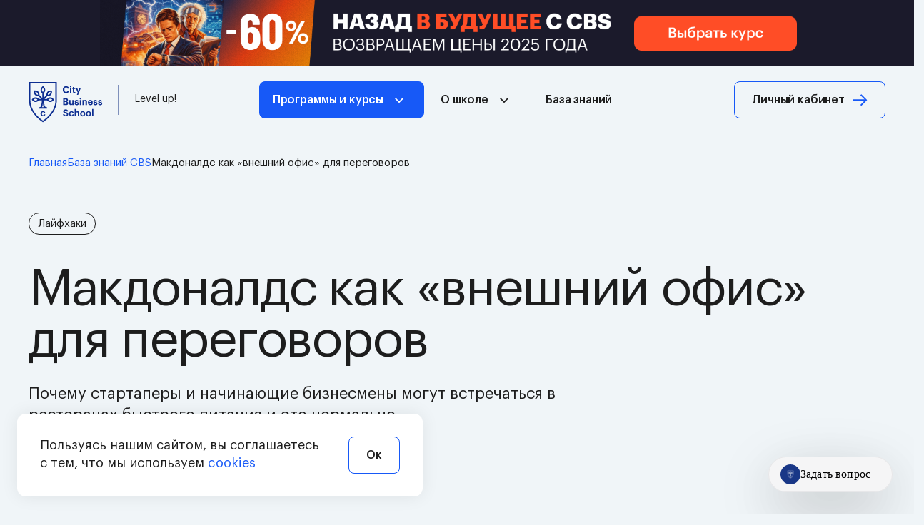

--- FILE ---
content_type: text/html; charset=UTF-8
request_url: https://e-mba.ru/knowledge-base/makdonalds-kak-vneshnij-ofis-dlya-peregovorov
body_size: 16095
content:
<!DOCTYPE html>
<html lang="ru">

<head>
<title>Макдоналдс как «внешний офис» для переговоров - статья от школы CBS</title>
<!--noindex-->
<script>
mindbox = window.mindbox || function () { mindbox.queue.push(arguments); };
mindbox.queue = mindbox.queue || [];
mindbox('create');
</script>
<script src="https://api.mindbox.ru/scripts/v1/tracker.js" async></script>
<!--/noindex-->
<!-- Google Tag Manager -->
<script>
(function (w, d, s, l, i) {
w[l] = w[l] || [];
w[l].push({
'gtm.start': new Date().getTime(),
event: 'gtm.js'
});
var f = d.getElementsByTagName(s)[0],
j = d.createElement(s),
dl = l != 'dataLayer' ? '&l=' + l : '';
j.async = true;
j.src = 'https://www.googletagmanager.com/gtm.js?id=' + i + dl;
f.parentNode.insertBefore(j, f);
})(window, document, 'script', 'dataLayer', 'GTM-KNZ7PG');
</script><!-- End Google Tag Manager -->
<link rel="apple-touch-icon" sizes="57x57" href="/local/templates/template.cbs/img/favicon/apple-icon-57x57.png">
<link rel="apple-touch-icon" sizes="60x60" href="/local/templates/template.cbs/img/favicon/apple-icon-60x60.png">
<link rel="apple-touch-icon" sizes="72x72" href="/local/templates/template.cbs/img/favicon/apple-icon-72x72.png">
<link rel="apple-touch-icon" sizes="76x76" href="/local/templates/template.cbs/img/favicon/apple-icon-76x76.png">
<link rel="apple-touch-icon" sizes="114x114" href="/local/templates/template.cbs/img/favicon/apple-icon-114x114.png">
<link rel="apple-touch-icon" sizes="120x120" href="/local/templates/template.cbs/img/favicon/apple-icon-120x120.png">
<link rel="apple-touch-icon" sizes="144x144" href="/local/templates/template.cbs/img/favicon/apple-icon-144x144.png">
<link rel="apple-touch-icon" sizes="152x152" href="/local/templates/template.cbs/img/favicon/apple-icon-152x152.png">
<link rel="apple-touch-icon" sizes="180x180" href="/local/templates/template.cbs/img/favicon/apple-icon-180x180.png">
<link rel="icon" type="image/png" sizes="192x192"
href="/local/templates/template.cbs/img/favicon/android-icon-192x192.png">
<link rel="icon" type="image/png" sizes="32x32" href="/local/templates/template.cbs/img/favicon/favicon-32x32.png">
<link rel="icon" type="image/png" sizes="96x96" href="/local/templates/template.cbs/img/favicon/favicon-96x96.png">
<link rel="icon" type="image/png" sizes="16x16" href="/local/templates/template.cbs/img/favicon/favicon-16x16.png">
<link rel="manifest" href="/local/templates/template.cbs/img/favicon/manifest.json">
<link rel="icon" href="/local/templates/template.cbs/img/favicon/favicon.ico">
<meta name="msapplication-TileColor" content="#ffffff">
<meta name="msapplication-TileImage" content="/local/templates/template.cbs/img/favicon/ms-icon-144x144.png">
<meta name="theme-color" content="#ffffff">
<meta name="format-detection" content="telephone=no">
<meta http-equiv="X-UA-Compatible" content="IE=edge">
<meta content="True" name="HandheldFriendly">
<meta name="viewport" content="width=device-width, initial-scale=1">
<meta charset="utf-8">
<meta name="keywords" content="рекомендации для бизнеса, советы руководителю" />
<meta name="description" content="Почему стартаперы и начинающие бизнесмены могут встречаться в ресторанах быстрого питания и это нормально." />
<link href="/bitrix/css/arturgolubev.countrymask/iti.min.css?16915557383215" type="text/css" rel="stylesheet"/>
<link href="/bitrix/css/arturgolubev.countrymask/iti-world.min.css?167021573816382" type="text/css" rel="stylesheet"/>
<link href="/bitrix/css/arturgolubev.protectcopy/style.css?1684156247325" type="text/css" rel="stylesheet"/>
<link href="/bitrix/cache/css/s1/template.cbs/page_90e8934268470098f80277195b15e1ea/page_90e8934268470098f80277195b15e1ea_v1.css?176898750711341" type="text/css" rel="stylesheet"/>
<link href="/bitrix/cache/css/s1/template.cbs/template_64951b2adf3d04bde98c2571b091bb3e/template_64951b2adf3d04bde98c2571b091bb3e_v1.css?1768987495228806" type="text/css" rel="stylesheet" data-template-style="true"/>
<script src="/bitrix/js/main/jquery/jquery-1.12.4.min.js?166920068397163"></script>
<script src="/bitrix/js/arturgolubev.protectcopy/savecopy.js?16841562492037"></script>
<link rel="canonical" href="https://e-mba.ru/knowledge-base/makdonalds-kak-vneshnij-ofis-dlya-peregovorov" />
<script  src="/bitrix/cache/js/s1/template.cbs/template_5081c46b3f5fcce813d6e73686769b3a/template_5081c46b3f5fcce813d6e73686769b3a_v1.js?1768987495378402"></script>
<script  src="/bitrix/cache/js/s1/template.cbs/page_7c5ee2314abe162e244ec04e0d49d4b8/page_7c5ee2314abe162e244ec04e0d49d4b8_v1.js?176898749512130"></script>
<meta property="og:url" content="https://e-mba.ru/knowledge-base/makdonalds-kak-vneshnij-ofis-dlya-peregovorov">
<meta property="og:type" content="website">
<meta property="og:title" content="Макдоналдс как «внешний офис» для переговоров">
<meta property="og:description" content="Почему стартаперы и начинающие бизнесмены могут встречаться в ресторанах быстрого питания и это нормально.">
<meta property="og:image" content="https://e-mba.ru/upload/iblock/af2/dm1acru51ybt5vixdvfhlvkjjqq1rwsq.png">
</head>


	<body class="default-theme ">
		<!-- Google Tag Manager (noscript) --><noscript><iframe src="https://www.googletagmanager.com/ns.html?id=GTM-KNZ7PG"
				height="0" width="0"
				style="display:none;visibility:hidden"></iframe></noscript><!-- End Google Tag Manager (noscript) -->
		<span style="display:none"><!--LiveInternet counter--><a href="https://www.liveinternet.ru/click"
				target="_blank"><img id="licnt997E" width="1" height="1" style="border:0" title=""
					src="[data-uri]" alt=""></a>
			<script>
				! function (e, t) {
					e.getElementById("licnt997E").src = "https://counter.yadro.ru/hit?t26.6;r" + escape(e.referrer) + (void 0 === t ? "" : ";s" + t.width + "*" + t.height + "*" + (t.colorDepth ? t.colorDepth : t.pixelDepth)) + ";u" + escape(e.URL) + ";h" + escape(e.title.substring(0, 150)) + ";" + Math.random()
				}(document, screen)
			</script><!--/LiveInternet-->
		</span>
		<!-- Roistat Counter Start -->
		<script>
				(function (w, d, s, h, id) {
					w.roistatProjectId = id;
					w.roistatHost = h;
					var p = d.location.protocol == "https:" ? "https://" : "http://";
					var u = /^.*roistat_visit=[^;]+(.*)?$/.test(d.cookie) ? "/dist/module.js" : "/api/site/1.0/" + id + "/init?referrer=" + encodeURIComponent(d.location.href);
					var js = d.createElement(s);
					js.charset = "UTF-8";
					js.async = 1;
					js.src = p + h + u;
					var js2 = d.getElementsByTagName(s)[0];
					js2.parentNode.insertBefore(js, js2);
				})(window, document, 'script', 'cloud.roistat.com', '1dfc3585927de8143582db3e6f2c91eb');
		</script>
		<!-- Roistat Counter End -->

		<div class="g-overlay"></div>
								
		<div class="l-page page-holder">
			<header class="l-header header" data-entity="header">
				
				
		<div class="header-banner-stretching">
		<a target="" href="/#lid-form" class="header-banner-stretching__link" style="background-color: #1B1A2B">
				
				<img src="/upload/iblock/6ea/58toh4qay91ocod1xrili6ifvn4wimgm.png" alt="Ноябрь акция (#lid-form) везде" class="header-banner-stretching__desktop-img">
							
				<img src="/upload/iblock/6ac/8eu292hfnv6d6zjopnwghbikc3oqg27g.png" alt="Ноябрь акция (#lid-form) везде" class="header-banner-stretching__mobile-img">
					</a>
	</div>
	
<script>
document.addEventListener("DOMContentLoaded", function () {
    const linkValue = '#lid-form';

    if (linkValue.startsWith('#')) {
		const link = document.querySelector('.header-banner-stretching__link');
		
        const linkTarget = document.querySelector(linkValue);
		
        if (!!linkTarget && !!link) {
            link.setAttribute('href', '#lid-form');
        } 
    }
});
</script>				<div class="l-wrapper">
										<div class="header-holder">
						<div class="header__info">
							<div class="header__info-holder">
								<div class="header__info-holder-logo">
									<a class="g-block-link" href="/"></a>									<div class="header__info-holder-logo-wrapper">
										<svg width="104" height="57" viewBox="0 0 104 57" fill="none"
											xmlns="http://www.w3.org/2000/svg">
																							<use
													xlink:href="/local/templates/template.cbs/img/ico-sprite.svg#ico-logo-light-theme">
												</use>
																					</svg>
									</div>
								</div>
																									<div class="header__info-holder-text">
										<span>Level up!</span>
									</div>															</div>
						</div>
													<div class="header__menu js-mobile-menu">
								<div class="header__menu-header">
																		<div class="header__info-holder-text">
																				<svg width="104" height="57" viewBox="0 0 104 57" fill="none"
											xmlns="http://www.w3.org/2000/svg">
											<use xlink:href="/local/templates/template.cbs/img/ico-sprite.svg#ico-logo-light-theme">
											</use>
										</svg>
									</div>
									<div class="header__login-wrapper">
										<a href="https://online.e-mba.ru" class="g-button-border small" rel='nofollow'>Личный
											кабинет</a>
									</div>
									<div class="header__menu-close js-mobile-burger-close">
										<svg width="32" height="32" viewBox="0 0 32 32" fill="none"
											xmlns="http://www.w3.org/2000/svg">
											<use xlink:href="/local/templates/template.cbs/img/ico-sprite.svg#ico-burger-close">
											</use>
										</svg>
									</div>
								</div>
								<nav class="header__menu-nav">
									<ul class="header__menu-list">
										<li class="header__menu-item js-programs-menu-btn js-header-menu-btn"><a href="/" class="g-button dropdown small accent">Программы и курсы</a></li>
  
  <div class="header__programs js-programs-menu">
	<div class="header__programs-mobile-header js-programs-mobile-header">
		<div class="back-btn"></div>
		<div class="title">
			Программы и курсы
		</div>
	</div>
    <div class="l-wrapper">
      <div class="header__programs-holder" data-tabs-container>
        <div class="header__programs-sections" data-tabs-holder>
          <ul class="header__programs-sections-list">
														<li class="header__programs-sections-item js-section-item active" data-tabs-btn="49">
						<a href="/catalog/mba">MBA</a>
						<span>9</span>
					</li>
																								<li class="header__programs-sections-item js-section-item" data-tabs-btn="50">
						<a href="/catalog/kursy-dlya-direktorov">Курсы для директоров</a>
						<span>6</span>
					</li>
																								<li class="header__programs-sections-item js-section-item" data-tabs-btn="63">
						<a href="/catalog/mba-spetsializatsii">MBA специализации</a>
						<span>12</span>
					</li>
																								<li class="header__programs-sections-item js-section-item" data-tabs-btn="65">
						<a href="/catalog/korporativnoe-obuchenie">Программы развития персонала</a>
						<span>1</span>
					</li>
																								<li class="header__programs-sections-item js-section-item" data-tabs-btn="51">
						<a href="/catalog/besplatnye-biznes-kursy">Бесплатные курсы</a>
						<span>2</span>
					</li>
																								<li class="header__programs-sections-item js-section-item" data-tabs-btn="52">
						<a href="/catalog/kursy-soft-skills">Курсы Soft skills</a>
						<span>6</span>
					</li>
																								<li class="header__programs-sections-item js-section-item" data-tabs-btn="53">
						<a href="/catalog/kursy-proektnogo-menedzhmenta">Курсы проектного менеджмента</a>
						<span>1</span>
					</li>
																								<li class="header__programs-sections-item js-section-item" data-tabs-btn="67">
						<a href="/catalog/neyroseti">Нейросети</a>
						<span>1</span>
					</li>
														          </ul>
          <a href="/catalog" class="g-button-border small arrow js-section-link">В каталог</a>
        </div>
        <div class="header__programs-content">
											<div class="header__programs-content-item show" data-tab-item data-tab-value="49">
							<div class="header__programs-mobile-header js-programs-list-mobile-header">
								<div class="back-btn"></div>
								<div class="title">
								MBA								</div>
							</div>
							<div class="header__programs-content-item-sections">
								<ul class="header__programs-content-item-list g-custom-scroll">
																													<li class="header__programs-content-item-list-course"><a href="/catalog/mba-general"  target="_blank">MBA General</a></li>
																													<li class="header__programs-content-item-list-course"><a href="/catalog/mba-intensive"  target="_blank">MBA Intensive</a></li>
																													<li class="header__programs-content-item-list-course"><a href="/catalog/mini-mba"  target="_blank">MINI-MBA Professional</a></li>
																													<li class="header__programs-content-item-list-course"><a href="https://lp.e-mba.ru/strategy-management-ai"  rel="nofollow" target="_blank">МВА: Стратегия и антикризисное управление в эпоху ИИ</a></li>
																													<li class="header__programs-content-item-list-course"><a href="https://lp.e-mba.ru/neyromba"  rel="nofollow" target="_blank">НейроМВА</a></li>
																													<li class="header__programs-content-item-list-course"><a href="https://lp.e-mba.ru/marketing-business"  rel="nofollow" target="_blank">МВА: Маркетинг и управление продуктом для роста бизнеса</a></li>
																													<li class="header__programs-content-item-list-course"><a href="https://lp.e-mba.ru/mba-predprinimatelstvo"  rel="nofollow" target="_blank">MBA для предпринимателей</a></li>
																													<li class="header__programs-content-item-list-course"><a href="https://lp.e-mba.ru/mini-mba-intensive"  rel="nofollow" target="_blank">MINI-MBA Intensive</a></li>
																													<li class="header__programs-content-item-list-course"><a href="https://vvodniy.e-mba.ru/"  rel="nofollow" target="_blank">Вводный MBA</a></li>
																	</ul>
							</div>
						</div>
											<div class="header__programs-content-item" data-tab-item data-tab-value="50">
							<div class="header__programs-mobile-header js-programs-list-mobile-header">
								<div class="back-btn"></div>
								<div class="title">
								Курсы для директоров								</div>
							</div>
							<div class="header__programs-content-item-sections">
								<ul class="header__programs-content-item-list g-custom-scroll">
																													<li class="header__programs-content-item-list-course"><a href="/catalog/direktor-po-finansam"  target="_blank">Директор по финансам</a></li>
																													<li class="header__programs-content-item-list-course"><a href="/catalog/direktor-po-personalu-hr"  target="_blank">Директор по персоналу</a></li>
																													<li class="header__programs-content-item-list-course"><a href="/catalog/direktor-po-prodazham"  target="_blank">Директор по продажам</a></li>
																													<li class="header__programs-content-item-list-course"><a href="/catalog/direktor-po-zakupkam-i-snabzheniyu-"  target="_blank">Директор по закупкам и снабжению</a></li>
																													<li class="header__programs-content-item-list-course"><a href="/catalog/direktor-po-marketingu"  target="_blank">Директор по маркетингу</a></li>
																													<li class="header__programs-content-item-list-course"><a href="/catalog/direktor-po-proizvodstvu"  target="_blank">Директор по производству</a></li>
																	</ul>
							</div>
						</div>
											<div class="header__programs-content-item" data-tab-item data-tab-value="67">
							<div class="header__programs-mobile-header js-programs-list-mobile-header">
								<div class="back-btn"></div>
								<div class="title">
								Нейросети								</div>
							</div>
							<div class="header__programs-content-item-sections">
								<ul class="header__programs-content-item-list g-custom-scroll">
																													<li class="header__programs-content-item-list-course"><a href="https://lp.e-mba.ru/ai_for_manager"  rel="nofollow" target="_blank">Нейросети для руководителей</a></li>
																	</ul>
							</div>
						</div>
											<div class="header__programs-content-item" data-tab-item data-tab-value="52">
							<div class="header__programs-mobile-header js-programs-list-mobile-header">
								<div class="back-btn"></div>
								<div class="title">
								Курсы Soft skills								</div>
							</div>
							<div class="header__programs-content-item-sections">
								<ul class="header__programs-content-item-list g-custom-scroll">
																													<li class="header__programs-content-item-list-course"><a href="/catalog/lichnaya-effektivnost-i-upravlencheskie-navyki"  target="_blank">MBA Soft Skills</a></li>
																													<li class="header__programs-content-item-list-course"><a href="https://lp.e-mba.ru/boost"  rel="nofollow" target="_blank">Карьера BOOST</a></li>
																													<li class="header__programs-content-item-list-course"><a href="/catalog/taym-menedzhment"  target="_blank">MBA Time management</a></li>
																													<li class="header__programs-content-item-list-course"><a href="https://lp.e-mba.ru/kurs_cel_x"  rel="nofollow" target="_blank">Цель Х</a></li>
																													<li class="header__programs-content-item-list-course"><a href="/catalog/liderstvo-i-formirovanie-komand"  target="_blank">Лидерство и формирование команд</a></li>
																													<li class="header__programs-content-item-list-course"><a href="/catalog/navyki-publichnykh-vystupleniy"  target="_blank">Навыки публичных выступлений</a></li>
																	</ul>
							</div>
						</div>
											<div class="header__programs-content-item" data-tab-item data-tab-value="53">
							<div class="header__programs-mobile-header js-programs-list-mobile-header">
								<div class="back-btn"></div>
								<div class="title">
								Курсы проектного менеджмента								</div>
							</div>
							<div class="header__programs-content-item-sections">
								<ul class="header__programs-content-item-list g-custom-scroll">
																													<li class="header__programs-content-item-list-course"><a href="/catalog/agile-metodologii-v-upravlenii-proektami"  target="_blank">Agile-методологии в управлении проектами</a></li>
																	</ul>
							</div>
						</div>
											<div class="header__programs-content-item" data-tab-item data-tab-value="51">
							<div class="header__programs-mobile-header js-programs-list-mobile-header">
								<div class="back-btn"></div>
								<div class="title">
								Бесплатные курсы								</div>
							</div>
							<div class="header__programs-content-item-sections">
								<ul class="header__programs-content-item-list g-custom-scroll">
																													<li class="header__programs-content-item-list-course"><a href="https://lp.e-mba.ru/karernaya-strashilka"  rel="nofollow" target="_blank">Карьерная страшилка</a></li>
																													<li class="header__programs-content-item-list-course"><a href="https://lp.e-mba.ru/biznes-strashilka"  rel="nofollow" target="_blank">Бизнес-страшилка</a></li>
																	</ul>
							</div>
						</div>
											<div class="header__programs-content-item" data-tab-item data-tab-value="65">
							<div class="header__programs-mobile-header js-programs-list-mobile-header">
								<div class="back-btn"></div>
								<div class="title">
								Программы развития персонала								</div>
							</div>
							<div class="header__programs-content-item-sections">
								<ul class="header__programs-content-item-list g-custom-scroll">
																													<li class="header__programs-content-item-list-course"><a href="https://lp.e-mba.ru/corporate-university"  rel="nofollow" target="_blank">Обучение сотрудников компании</a></li>
																	</ul>
							</div>
						</div>
											<div class="header__programs-content-item" data-tab-item data-tab-value="63">
							<div class="header__programs-mobile-header js-programs-list-mobile-header">
								<div class="back-btn"></div>
								<div class="title">
								MBA специализации								</div>
							</div>
							<div class="header__programs-content-item-sections">
								<ul class="header__programs-content-item-list g-custom-scroll">
																													<li class="header__programs-content-item-list-course"><a href="https://lp.e-mba.ru/mba-intensive-finance"  rel="nofollow" target="_blank">MBA управление финансами</a></li>
																													<li class="header__programs-content-item-list-course"><a href="https://lp.e-mba.ru/mba-intensive-personal"  rel="nofollow" target="_blank">MBA управление персоналом</a></li>
																													<li class="header__programs-content-item-list-course"><a href="https://lp.e-mba.ru/mba-intensive-sales"  rel="nofollow" target="_blank">MBA управление продажами</a></li>
																													<li class="header__programs-content-item-list-course"><a href="https://lp.e-mba.ru/mba-intensive-marketing"  rel="nofollow" target="_blank">MBA управление маркетингом</a></li>
																													<li class="header__programs-content-item-list-course"><a href="https://lp.e-mba.ru/mba-intensive-medicine"  rel="nofollow" target="_blank">MBA медицина</a></li>
																													<li class="header__programs-content-item-list-course"><a href="https://lp.e-mba.ru/mba-intensive-strategic"  rel="nofollow" target="_blank">MBA стратегия</a></li>
																													<li class="header__programs-content-item-list-course"><a href="https://lp.e-mba.ru/logistics"  rel="nofollow" target="_blank">MBA логистика</a></li>
																													<li class="header__programs-content-item-list-course"><a href="https://lp.e-mba.ru/mba-intensive-strategic-management"  rel="nofollow" target="_blank">MBA стратегический менеджмент</a></li>
																													<li class="header__programs-content-item-list-course"><a href="https://lp.e-mba.ru/mba-intensive-production"  rel="nofollow" target="_blank">MBA управление производством и качеством</a></li>
																													<li class="header__programs-content-item-list-course"><a href="https://lp.e-mba.ru/mba-intensive-it"  rel="nofollow" target="_blank">MBA управление IT</a></li>
																													<li class="header__programs-content-item-list-course"><a href="https://lp.e-mba.ru/mba-intensive-project"  rel="nofollow" target="_blank">MBA управление проектами</a></li>
																													<li class="header__programs-content-item-list-course"><a href="https://lp.e-mba.ru/mba-intensive-hotel-management"  rel="nofollow" target="_blank">MBA управление гостиничным бизнесом</a></li>
																	</ul>
							</div>
						</div>
					        </div>
        <div class="sections-link-mobile">
          <a href="/catalog" class="g-button-border small arrow js-section-link">В каталог</a>
        </div>
				<div class="header__programs-content-item-card">
											<div class="card blue">
							<div class="card-text">
								<div class="card-top">
									<a href="https://vvodniy.e-mba.ru/?utm_source=siteseo&utm_medium=promobanner" class="g-block-link"  rel="nofollow" target="_blank"></a>

																		<div class="card-title">
										Вводный MBA									</div>
																			<div class="card-subtitle">
											Бесплатный четырехчасовой курс для&nbsp;карьерного роста										</div>
																	</div>
																		<div class="card-info">
											Узнать подробнее										</div>
															</div>
							<div class="card-img">
																	<img src="/upload/resize_cache/iblock/9b1/220_200_040cd750bba9870f18aada2478b24840a/zcki6kz4qhvx2z98c6edrhf8qswuossp.png" alt="Вводный MBA" loading="lazy">
															</div>
						</div>
									</div>
      </div>
    </div>
  </div>

										
											
									<li class="header__menu-item js-header-menu-btn">
						<a href="/business-school/" class="g-button dropdown small js-multilevel-menu root-item"
							>О школе</a>
						<div class="header__menu-item-dropdown js-dropdown-menu">
							<div class="header__menu-item-dropdown-mobile-header js-dropdown-menu-header">
								<div class="back-btn"></div>
								<div class="title">
								О школе								</div>
							</div>
						<ul class="g-custom-scroll root-item">
				
				
			
																
													<li><a href="/business-school" class="" >О школе CBS</a></li>
						
					
			
			
																
													<li><a href="/business-school/success-stories" class="" >Истории успеха</a></li>
						
					
			
			
																
													<li><a href="https://online.e-mba.ru/business-school/reviews/" target="_blank" class=""  rel='nofollow'>Отзывы</a></li>
						
					
			
			
																
													<li><a href="https://online.e-mba.ru/business-school/teachers/" target="_blank" class=""  rel='nofollow'>Преподаватели</a></li>
						
					
			
			
																
													<li><a href="/business-school/contacts" class="" >Контакты</a></li>
						
					
			
			
																
													<li><a href="/news" class="" >Новости</a></li>
						
					
			
			
																
													<li><a href="/catalog/doverie" class="" >Почему нас выбирают</a></li>
						
					
			
			
												</ul></div></li>											
													<li class="header__menu-item"><a href="/knowledge-base" class="g-button small root-item-selected" >База знаний</a></li>
						
					
			
			
		
									</ul>
								</nav>
								<div class="login-btn-mobile">
									<a href="https://online.e-mba.ru" class="g-button-border arrow" rel='nofollow'>Личный
										кабинет</a>
								</div>
							</div>
																			<div class="header__login">
								<div class="header__login-wrapper">
									<a href="https://online.e-mba.ru"
										class="g-button-border small arrow"
										rel='nofollow'>Личный кабинет</a>
								</div>
							</div>
																			<div class="header__menu-burger js-mobile-burger">
								<svg width="24" height="20" viewBox="0 0 24 20" fill="none" xmlns="http://www.w3.org/2000/svg">
									<use
										xlink:href="/local/templates/template.cbs/img/ico-sprite.svg#ico-burger-light-theme">
									</use>
								</svg>
							</div>
											</div>
				</div>
																</header>
			<main
				class="l-content l-content--inner content"
				data-entity="content">
																			<div
							class="content__header">
							<div class="js-breadcrumbs">
																	<ul class="b-breadcrumb" itemscope itemtype="https://schema.org/BreadcrumbList"><li itemprop="itemListElement" itemscope itemtype="https://schema.org/ListItem"><a class="b-breadcrumb_main" title="Главная" href="/" itemscope itemtype="https://schema.org/Thing" itemprop="item" itemid="https://e-mba.ru"><span itemprop="name">Главная</span></a><meta itemprop="position" content="1" /></li><li itemprop="itemListElement" itemscope itemtype="https://schema.org/ListItem"><a href="/knowledge-base" title="База знаний CBS" itemscope itemtype="https://schema.org/Thing" itemprop="item" itemid="https://e-mba.ru/knowledge-base"><span itemprop="name">База знаний CBS</span></a><meta itemprop="position" content="2" /></li><li itemprop="itemListElement" itemscope itemtype="https://schema.org/ListItem"><meta itemscope itemtype="https://schema.org/Thing" itemprop="item" itemid="https://e-mba.ru/knowledge-base/makdonalds-kak-vneshnij-ofis-dlya-peregovorov"><span itemprop="name">Макдоналдс как «внешний офис» для переговоров</span><meta itemprop="position" content="3" /></li></ul>															</div>
															<div class="l-wrapper">
																	</div>
													</div>
																		<div class="l-wrapper">
					
																	
<div class="post" itemscope itemtype="https://schema.org/NewsArticle">

	<div class="post__tag">
		Лайфхаки	</div>
		<h1 class="post__name" itemprop="headline">
			Макдоналдс как «внешний офис» для переговоров		</h1>
	<div class="post__top">

						<meta itemprop="genre" content="Статья по теме: «Лайфхаки»">
				<meta itemprop="datePublished" content="2019-05-14T00:00:00+03:00">
		<div itemprop="image" itemscope itemtype="https://schema.org/ImageObject">
			<meta itemprop="url" content="http://e-mba.ru/upload/iblock/af2/dm1acru51ybt5vixdvfhlvkjjqq1rwsq.png">
			<meta itemprop="width" content="800">
			<meta itemprop="height" content="600">
		</div>
		<div itemprop="author" itemscope itemtype="https://schema.org/Organization">
			<meta itemprop="name" content="City Business School">
		</div>

	
			<div class="post__preview" itemprop="description">Почему стартаперы и начинающие бизнесмены могут встречаться в ресторанах быстрого питания и это нормально.</div>
				<div itemprop="publisher" itemscope itemtype="https://schema.org/Organization">
			<meta itemprop="name" content="City Business School">
			<div itemprop="logo" itemscope itemtype="https://schema.org/ImageObject">
				<meta itemprop="url" content="https://e-mba.ru/lcbs.png">
				<meta itemprop="width" content="500">
				<meta itemprop="height" content="500">
			</div>
		</div>
			
			<div class="post__date">
			14 мая 2019		</div>
	</div>
	<div class="post--holder">
		<div class="post--left">
			<div class="post__left">
	
	<div class="post__text custom-table">
			<p>
	<strong>Почему стартаперы и начинающие бизнесмены могут встречаться в ресторанах быстрого питания и это нормально.</strong>
</p>
<p style="text-align: center;">
	<img src="/kbuploads/13be48.png" alt="Макдональдс">
</p>
<p>
	В любом городе есть множество мест, которые могут успешно использоваться для организации деловых встреч. Обычно бизнесмены выбирают тихие кафе и ресторанчики в пастельных тонах с большим средним чеком и высоким уровнем обслуживания.
</p>
<p>
	Есть целые правила по организации таких встреч. В переговорах задействовано 2-3 человека? Лучше организовать встречу за завтраком в кафе. Будет больше 3 людей? Выбирайте обед или ужин в дорогом ресторане без назойливой музыки.
</p>
<h3>Догма начинающего бизнесмена</h3>
<p>
	Однажды моя подруга-маркетолог записалась в книжный клуб для бизнесменов. Молодые ребята из Москвы мечтали стать миллионерами, много читали и очень любили обсуждать прочитанное. Они собирались раз в неделю в любом месте столицы и говорили о книгах. Обычно это была какая-нибудь бизнесовая литература.
</p>
<p>
	Перед очередной встречей в общем чате Telegram они выбирали куда пойти, и один начинающий бизнесмен (назовём его Мишей) предложил ресторан «Sixty» в Москва Сити. Пафосное место на 60-м этаже башни Федерация.
</p>
<p>
	Для тех, у кого с деньгами было туго, предложение было так себе, но все согласились. Основной причиной согласия была догма: «Я бизнесмен, встречаться с другими бизнесменами я должен в дорогих местах».
</p>
<h3>Паста за полторы тысячи</h3>
<p>
	В день встречи Миша опаздывал. Когда ему написали с вопросом, где его носит, он беззаботно ответил: «Я в Макдональдс, сейчас поем и приду». Все были в шоке. Особенно голодные «бизнесмены», с тоской смотрящие в меню на пасту за полторы тысячи кровно заработанных.
</p>
<p>
	Мораль истории такова: будьте проще. Если вы только начинаете входить в мир большого бизнеса, никто не навязывает вам правило «есть только в самых дорогих ресторанах Москвы». Если бы все члены книжного клуба вовремя высказали своё мнение, в тот вечер они бы тихо-мирно сидели в Макдональдсе и заказывали себе всё что хочется.
</p>
<h3>Отличный стейк и ужасная идея</h3>
<p>
	Живое демократичное место, одинаковая еда, низкий чек, ненадобность вписывать себя в рамки высшего общества и желание вести беседу не официально, а по-дружески — вот лишь часть плюсов деловой встречи в ресторане быстрого питания.&nbsp;&nbsp;
</p>
<p>
	Главное — чтобы ваш партнёр по встрече был не против. Если вы оба ещё не начали ворочать миллионами, скорее всего, вам обоим придётся по душе такой вариант.&nbsp;
</p>
<p>
	И да, это не реклама Макдональдса. Это совет быть проще. Если очень хотите заморочиться — лучше сделайте это со своим бизнес-планом, стратегией или с любой другой целью вашей встречи. Даже самый дорогой ресторан города не спасёт плохую идею, и ваш бизнес-партнёр закончит деловую встречу фразой: «Стейк был отличный, а вот ваше предложение — нет».
</p>
<p>
	<strong><em>Автор: Ася Булыгина</em></strong>
</p>								<div class="post__card card card--wide white  is-promo">
						<div class="card-text">
							<div class="card-top">
								<a href="https://e-mba.ru/catalog/lichnaya-effektivnost-i-upravlencheskie-navyki?utm_source=siteseo&utm_medium=promobanner" class="g-block-link"  rel="nofollow" target="_blank"></a>
																<div class="card-title">Личная эффективность и&nbsp;управленческие навыки</div>
																	<div class="card-subtitle">
										Навыки для повышения личной эффективности и&nbsp;управленческого потенциала									</div>
																									<div class="card-adv">
										<ul>
																							<li class="card-adv-item">Практические занятия и тренировки</li>
																							<li class="card-adv-item">Поддержка и обратная связь от экспертов</li>
																							<li class="card-adv-item">Опытные преподаватели и коучи</li>
																					</ul>
									</div>
																								<div class="card-button">
									<a href="https://e-mba.ru/catalog/lichnaya-effektivnost-i-upravlencheskie-navyki?utm_source=siteseo&utm_medium=promobanner" class="g-button arrow">Подробнее</a>
								</div>
															</div>
																				</div>
						<div class="card-img">
															<img src="/upload/resize_cache/iblock/b5a/220_200_040cd750bba9870f18aada2478b24840a/co1wjsvp8d4gwrinojzvuspemipwuxmg.webp" alt="Личная эффективность и&nbsp;управленческие навыки" title="Личная эффективность и&nbsp;управленческие навыки">
													</div>
					</div>
										</div>
</div>
<div class="post__right post__right--mobile">
				<div class="post__right-card card card--post white">
				<div class="card-text">
					<div class="card-top">
						<a href="https://e-mba.ru/catalog/lichnaya-effektivnost-i-upravlencheskie-navyki?utm_source=siteseo&utm_medium=promobanner" class="g-block-link"  rel="nofollow" target="_blank"></a>
												<div class="card-title">Личная эффективность и&nbsp;управленческие навыки</div>
													<div class="card-subtitle">
								Навыки для повышения личной эффективности и&nbsp;управленческого потенциала							</div>
											</div>
																		<div class="card-info">
									Подробнее								</div>
									</div>
				<div class="card-img">
											<img src="/upload/resize_cache/iblock/b5a/220_200_040cd750bba9870f18aada2478b24840a/co1wjsvp8d4gwrinojzvuspemipwuxmg.webp" alt="Личная эффективность и&nbsp;управленческие навыки" title="Личная эффективность и&nbsp;управленческие навыки">
									</div>
			</div>
						</div>
<div class="post__share">
	<span>Поделиться:</span>
	<script src="https://yastatic.net/share2/share.js"></script>
	<div class="ya-share2" data-curtain data-shape="round" data-size="l" data-color-scheme="blackwhite" data-services="vkontakte,telegram"></div>
</div>

			<div id="lid-form">
				<div class="cb-form" id="mbaEducationForm">
	<div class="light-grey-box">
		<div class="cb-form__holder">
			<h3>Заявка на&nbsp;консультацию <br> по&nbsp;программам обучения</h3>
			<div class="cb-form__form cb-form__block b-message-form b-message-form--postForm" id="postForm">
								
				
										<form class="js-subscribe-form" name="2078410625" method="post" action="/knowledge-base/makdonalds-kak-vneshnij-ofis-dlya-peregovorov#postForm" enctype="multipart/form-data" onsubmit="yaCounter42371299.reachGoal('lead_zayavka-statiya'); return true;" id="postForm">
												<input type="hidden" name="COURSE_ID" value="post" />
						<input type="hidden" name="COURSE_CRM_ID" value="" />
						<input type="hidden" name="FORM_ID" value="postForm" />
												<input type="hidden" name="PAGE_URL" value="https://e-mba.ru/knowledge-base/makdonalds-kak-vneshnij-ofis-dlya-peregovorov" />
			
						
							<div class="b-message-form_item" id="i-message-form-item-23">

								
																	<div class="g-input-holder b-message-form_field b-message-form_text">
										<input id="i-message-form-field-23" class="inputtext " name="FIELD_23" type="text" value="" />
										<label class="" for="i-message-form-field-23">Ваше имя</label>
									</div>
								
								
								
							</div>
						
							<div class="b-message-form_item" id="i-message-form-item-24">

								
																	<div class="g-input-holder b-message-form_field b-message-form_text">
										<input id="i-message-form-field-24" class="inputtext " name="FIELD_24" type="text" value="" />
										<label class="" for="i-message-form-field-24">Email</label>
									</div>
								
								
								
							</div>
						
							<div class="b-message-form_item" id="i-message-form-item-25">

								
																	<div class="g-input-holder b-message-form_field b-message-form_text">
										<input id="i-message-form-field-25" class="inputtext  g-phone-mask" name="FIELD_25" type="text" value="" />
										<label class="" for="i-message-form-field-25">Телефон</label>
									</div>
								
								
								
							</div>
						
						<div class="cb-form__form-footer">
							<div class="b-message-form_submit">
								<button class="g-button arrow" type="submit">Отправить</button>
							</div>
							<p>Нажимая кнопку, вы&nbsp;даете согласие на&nbsp;<a href="https://e-mba.ru/soglasie-opd" target="_blank" rel="nofollow">обработку персональных данных</a> и&nbsp;соглашаетесь с&nbsp;<a href="/privacy-policy/" target="_blank" rel="nofollow">политикой конфиденциальности</a></p>
						</div>

						
					</form>
							</div>
		</div>
	</div>
</div>
			</div>


			
										
											</div>
		<div class="post--right">
			
<div class="post__right" id="post__right">
				<div class="post__right-card card card--post white  is-promo">
				<div class="card-text">
					<div class="card-top">
						<a href="https://e-mba.ru/catalog/lichnaya-effektivnost-i-upravlencheskie-navyki?utm_source=siteseo&utm_medium=promobanner" class="g-block-link"  rel="nofollow" target="_blank"></a>
												<div class="card-title">Личная эффективность и&nbsp;управленческие навыки</div>
													<div class="card-subtitle">
								Навыки для повышения личной эффективности и&nbsp;управленческого потенциала							</div>
																			<div class="card-adv">
								<ul>
																			<li class="card-adv-item">Поддержка и обратная связь от экспертов</li>
																			<li class="card-adv-item">Практические занятия и тренировки</li>
																			<li class="card-adv-item">Опытные преподаватели и коучи</li>
																	</ul>
							</div>
																		<div class="card-button">
							<a href="https://e-mba.ru/catalog/lichnaya-effektivnost-i-upravlencheskie-navyki?utm_source=siteseo&utm_medium=promobanner" class="g-button arrow">Подробнее</a>
						</div>
											</div>
														</div>
				<div class="card-img">
											<img src="/upload/resize_cache/iblock/b5a/220_200_040cd750bba9870f18aada2478b24840a/co1wjsvp8d4gwrinojzvuspemipwuxmg.webp" alt="Личная эффективность и&nbsp;управленческие навыки" title="Личная эффективность и&nbsp;управленческие навыки">
									</div>
			</div>
						</div>
		</div>
	</div>
</div>
							</div> 						</main>
			<footer class="footer dark-bg">
									<div class="footer__subscribe">
						<div class="l-wrapper">
							<div class="footer__subscribe-holder">
  <div class="footer__subscribe-block footer__subscribe-block--text">
    <div class="footer__subscribe-block-title">
      Получайте публикации <br> из&nbsp;базы знаний на&nbsp;почту
    </div>
    <div class="footer__subscribe-block-description">
      Бесплатный еженедельный дайджест публикаций специалистов об&nbsp;их&nbsp;опыте, бизнесе и&nbsp;обучении
    </div>
  </div>
  <div class="footer__subscribe-block footer__subscribe-block--form">
    <form class="footer__subscribe-block-form js-subscribe-form" action="" id="subscribe-form">
      <div class="footer__subscribe-block-form-input">
        <div class="g-input-holder">
          <input class="" type="text" name="subscribe-email" id="subscribe-email">
          <label for="subscribe-email">Ваш e-mail</label>
        </div>
        <button class="g-button small arrow" type="submit">Подписаться</button>
      </div>
      <label class="error-text" for="subscribe-form"></label>
      <div class="footer__subscribe-block-form-pp">
        <span>
          Нажимая &laquo;Подписаться&raquo;, вы&nbsp;даете согласие на&nbsp;<a href="https://e-mba.ru/soglasie-na-obrabotku-personalnyh-dannyh" target="_blank" rel="nofollow">обработку персональных данных</a>
          и&nbsp;соглашаетесь с&nbsp;<a href="/privacy-policy/" target="_blank" rel="nofollow">политикой конфиденциальности</a>
        </span>
        <span class="mobile">
          Отправляя, вы&nbsp;соглашаетесь с&nbsp;<a href="/privacy-policy/" target="_blank" rel="nofollow">пользовательским соглашением</a>
          и&nbsp;<a href="/privacy-policy/" target="_blank" rel="nofollow">политикой конфиденциальности</a>
        </span>
      </div>
    </form>
    <div class="footer__subscribe-block-result js-subscribe-result">
      <div class="footer__subscribe-block-result-close js-subscribe-result-close">
        <svg width="32" height="32" viewBox="0 0 32 32" fill="none" xmlns="http://www.w3.org/2000/svg">
          <use xlink:href="/local/templates/template.cbs/img/ico-sprite.svg#ico-susbscribe-form-close"></use>
        </svg>
      </div>
      <div class="footer__subscribe-block-result-title">
        Спасибо за подписку!
      </div>
      <div class="footer__subscribe-block-result-text">
        Ожидайте писем от&nbsp;City Business School
      </div>
    </div>
  </div>
</div>
						</div>
					</div>
								<div class="footer__main">
					<div class="l-wrapper">
						<div class="footer__main-holder">
															<div class="footer__main-holder-top">
									<div class="footer__main-holder-top-contacts">
										<div class="footer__main-holder-top-contacts-wrapper">
											<div class="footer__main-holder-top-contacts-tel">
												

<a href="tel:+74956680909">+7 (495) 668-09-09</a>											</div>
											<div class="footer__main-holder-top-contacts-openhours">
												Пн–Пт, c 9:00 до 19:00
											</div>
										</div>
											<div class="footer__main-holder-top-contacts-social">
					<div class="footer__main-holder-top-contacts-social-item tg">
				<svg width="20" height="17" viewBox="0 0 20 17" fill="none" xmlns="http://www.w3.org/2000/svg">
<path d="M19.3779 2.0074L16.5753 15.4031C16.3639 16.3486 15.8125 16.5839 15.029 16.1385L10.7588 12.9492L8.69836 14.9577C8.47035 15.1888 8.27964 15.3821 7.84019 15.3821L8.14697 10.9743L16.0613 3.72598C16.4054 3.41504 15.9866 3.24276 15.5265 3.5537L5.74242 9.79776L1.53031 8.46155C0.614097 8.17162 0.597514 7.53293 1.72102 7.08752L18.1963 0.654376C18.9592 0.364443 19.6266 0.826655 19.3779 2.0074Z" fill="#7F90BB"/>
</svg>
				<a class="g-block-link" target="_blank" rel="nofollow" href="https://t.me/CityBusinessSchool"></a>
			</div>
					<div class="footer__main-holder-top-contacts-social-item vk">
				<svg width="20" height="12" viewBox="0 0 20 12" fill="none" xmlns="http://www.w3.org/2000/svg">
<path fill-rule="evenodd" clip-rule="evenodd" d="M18.9306 1.18422C19.0591 0.749647 18.9306 0.429688 18.3154 0.429688H16.2842C15.7673 0.429688 15.529 0.705871 15.3998 1.01071C15.3998 1.01071 14.3668 3.55446 12.9035 5.20679C12.43 5.68593 12.2149 5.83795 11.9564 5.83795C11.8272 5.83795 11.633 5.68593 11.633 5.25057V1.18422C11.633 0.662096 11.4906 0.429688 11.0604 0.429688H7.86614C7.54347 0.429688 7.34925 0.671647 7.34925 0.901667C7.34925 1.39593 8.08125 1.51054 8.15631 2.90181V5.92471C8.15631 6.58771 8.03792 6.70789 7.77947 6.70789C7.0908 6.70789 5.41554 4.1522 4.42121 1.22799C4.22854 0.658912 4.03354 0.429688 3.51433 0.429688H1.48157C0.901225 0.429688 0.785156 0.705871 0.785156 1.01071C0.785156 1.55352 1.47383 4.2501 3.99253 7.81661C5.67166 10.2521 8.0356 11.5725 10.1891 11.5725C11.4805 11.5725 11.6399 11.2796 11.6399 10.7742V8.93328C11.6399 8.34669 11.7622 8.22969 12.1715 8.22969C12.4733 8.22969 12.9894 8.3825 14.195 9.55648C15.5723 10.9485 15.7991 11.5725 16.5744 11.5725H18.6056C19.186 11.5725 19.4769 11.2796 19.3098 10.7002C19.1256 10.124 18.4679 9.28746 17.5958 8.29495C17.1223 7.72985 16.4119 7.12097 16.196 6.81614C15.895 6.42534 15.9809 6.25103 16.196 5.90322C16.196 5.90322 18.6722 2.38048 18.9298 1.18422H18.9306Z" fill="#7F90BB"/>
</svg>
				<a class="g-block-link" target="_blank" rel="nofollow" href="https://vk.com/citybusinessschool"></a>
			</div>
			</div>
									</div>
									<div class="footer__main-holder-top-menu">
										<nav class="footer__main-holder-top-nav">
											
	<div class="footer__main-holder-top-nav-block" data-accordion-container>
		<div class="footer__main-holder-top-nav-block-title" data-accordion-btn>
			Обучение		</div>
		<div class="footer__main-holder-top-nav-block-content" data-accordion-content>
			<ul class="footer__main-holder-top-nav-block-list">

												<li class="footer__main-holder-top-nav-block-list-item"><a href="/catalog" >Каталог</a></li>
				
												<li class="footer__main-holder-top-nav-block-list-item"><a href="/mba-education" >MBA образование</a></li>
				
												<li class="footer__main-holder-top-nav-block-list-item"><a href="/catalog/mba" >MBA курсы</a></li>
				
												<li class="footer__main-holder-top-nav-block-list-item"><a href="/catalog/kursy-dlya-direktorov" >Курсы для директоров</a></li>
				
												<li class="footer__main-holder-top-nav-block-list-item"><a href="/catalog/besplatnye-biznes-kursy" >Бесплатные бизнес-курсы</a></li>
				
												<li class="footer__main-holder-top-nav-block-list-item"><a href="/catalog/kursy-soft-skills" >Курсы Soft skills</a></li>
				
												<li class="footer__main-holder-top-nav-block-list-item"><a href="/catalog/kursy-proektnogo-menedzhmenta" >Курсы проектного менеджмента</a></li>
				
												<li class="footer__main-holder-top-nav-block-list-item"><a href="" ></a></li>
				
												<li class="footer__main-holder-top-nav-block-list-item"><a href="/help" >Помощь</a></li>
				
						</ul>
		</div>
	</div>

	<div class="footer__main-holder-top-nav-block" data-accordion-container>
		<div class="footer__main-holder-top-nav-block-title" data-accordion-btn>
			Школа		</div>
		<div class="footer__main-holder-top-nav-block-content" data-accordion-content>
			<ul class="footer__main-holder-top-nav-block-list">

												<li class="footer__main-holder-top-nav-block-list-item"><a href="/business-school" >О школе CBS</a></li>
				
												<li class="footer__main-holder-top-nav-block-list-item"><a href="/business-school/success-stories" >Истории успеха</a></li>
				
												<li class="footer__main-holder-top-nav-block-list-item"><a href="/business-school/information" >Сведения об организации, осуществляющей обучение</a></li>
				
												<li class="footer__main-holder-top-nav-block-list-item"><a href="/documents" >Документы</a></li>
				
												<li class="footer__main-holder-top-nav-block-list-item"><a href="/sberpayment" >Рассрочка от сбера</a></li>
				
												<li class="footer__main-holder-top-nav-block-list-item"><a href="/business-school/contacts" >Контакты</a></li>
				
												<li class="footer__main-holder-top-nav-block-list-item"><a href="/catalog/doverie" >Почему нас выбирают</a></li>
				
						</ul>
		</div>
	</div>

	<div class="footer__main-holder-top-nav-block" data-accordion-container>
		<div class="footer__main-holder-top-nav-block-title" data-accordion-btn>
			Пресс-центр		</div>
		<div class="footer__main-holder-top-nav-block-content" data-accordion-content>
			<ul class="footer__main-holder-top-nav-block-list">

												<li class="footer__main-holder-top-nav-block-list-item"><a href="/knowledge-base" class="selected" >База знаний</a></li>
				
												<li class="footer__main-holder-top-nav-block-list-item"><a href="/news" >Новости</a></li>
				
												<li class="footer__main-holder-top-nav-block-list-item"><a href="/catalog/vacancy" >Вакансии</a></li>
				
						</ul>
		</div>
	</div>

	<div class="footer__main-holder-top-nav-block" data-accordion-container>
		<div class="footer__main-holder-top-nav-block-title" data-accordion-btn>
			Партнёрам		</div>
		<div class="footer__main-holder-top-nav-block-content" data-accordion-content>
			<ul class="footer__main-holder-top-nav-block-list">

												<li class="footer__main-holder-top-nav-block-list-item"><a href="/catalog/korporativnoe-obuchenie" >Обучение сотрудников</a></li>
				
												<li class="footer__main-holder-top-nav-block-list-item"><a href="/catalog/stat-prepodavatelem" >Стать преподавателем</a></li>
				
												<li class="footer__main-holder-top-nav-block-list-item"><a href="/" class="selected" ></a></li>
				
						</ul>
		</div>
	</div>
										</nav>
									</div>
								</div>
														<div class="footer__main-holder-bottom">
								<div class="footer__main-holder-bottom-info">
									<div class="footer__main-holder-bottom-info-cr">
										&copy;&nbsp;City Business School&nbsp;2026									</div>
																			
																												<div class="footer__main-holder-bottom-info-pay">
											<img alt="Visa" src="/local/templates/template.cbs/img/svg/visa.svg"> <img alt="Mastercard" src="/local/templates/template.cbs/img/svg/mc.svg"> <img src="/local/templates/template.cbs/img/svg/mir.svg" alt="МИР">&nbsp;<img alt="Tinkoff" src="/local/templates/template.cbs/img/svg/tinkoff.svg"> <img src="/local/templates/template.cbs/img/svg/sber.svg" alt="СБЕР">										</div>
																		<div class="footer__main-holder-bottom-info-pp">
										<span><a href="/privacy-policy/" target="_blank" rel="nofollow">Политика обработки персональных данных</a></span>
																					<span class="oferta"><a href="/offer-contract/" target="_blank" rel="nofollow">Публичный договор оферты</a></span>
																				<span><a href="/soglasie-opd/" target="_blank" rel="nofollow">Согласие на обработку персональных данных</a></span>
										<span><a href="/soglasie-na-obrabotku-personalnyh-dannyh/" target="_blank" rel="nofollow">Согласие на обработку персональных данных с целью рекламной, информационной и новостной рассылки</a></span>
									</div>
								</div>
																	<div class="footer__main-holder-bottom-dev">
										<div>
											Дизайн&nbsp;&nbsp;
											<a href="https://pinkman.ru/" target="_blank" rel="nofollow">
												<svg class="pinkman" width="89" height="14" viewBox="0 0 89 14"  xmlns="http://www.w3.org/2000/svg">
													<use xlink:href="/local/templates/template.cbs/img/ico-sprite.svg#ico-dev-pinkman"></use>
												</svg>
											</a>
										</div>
										<div>
											Разработка&nbsp;&nbsp;
											<a href="https://media-army.ru/" target="_blank" rel="nofollow">
												<svg class="media-army" width="96" height="11" viewBox="0 0 96 11" fill="none" xmlns="http://www.w3.org/2000/svg">
													<use xlink:href="/local/templates/template.cbs/img/ico-sprite.svg#ico-dev-mediaarmy"></use>
												</svg>
											</a>
										</div>
									</div>
															</div>
						</div>
					</div>
				</div>
			</footer>
		</div> 											    <div class="cookies js-cookie-holder">
    <div class="cookies__wrapper">
      <div class="cookies__text">
      Пользуясь нашим сайтом, вы&nbsp;соглашаетесь с&nbsp;тем, что мы&nbsp;используем <a href="#" target="_blank">cookies</a>
      </div>
      <div class="cookies__btn">
        <button class="g-button-border small js-set-main-cookie">Ок</button>
      </div>
    </div>
  </div>
  <script>
    	app.initCookiesAgreement();
  </script>
				<script async defer src="https://files.leadplan.ru/loader.js?sk=0fe14bd61d31fb4946734b280e042777"></script>
	
<script>var cMaskParamsObj = {'default':{'country_init':'ru','country_sng':['ru','by','ua','kz','az','am','kg','md','tj','uz','wo'],'country_show':['ru','by','ua','kz','az','am','kg','md','tj','uz','wo','af','al','dz','as','ad','ao','ai','ag','ar','aw','ac','au','at','bs','bh','bd','bb','be','bz','bj','bm','bt','bo','ba','bw','br','io','vg','bn','bg','bf','bi','kh','cm','ca','cv','bq','ky','cf','td','cl','cn','cx','cc','co','km','cd','cg','ck','cr','ci','hr','cu','cw','cy','cz','dk','dj','dm','do','ec','eg','sv','gq','er','ee','sz','et','fk','fo','fj','fi','fr','gf','pf','ga','gm','ge','de','gh','gi','gr','gl','gd','gp','gu','gt','gg','gn','gw','gy','ht','hn','hk','hu','is','in','id','ir','iq','ie','im','il','it','jm','jp','je','jo','ke','ki','xk','kw','la','lv','lb','ls','lr','ly','li','lt','lu','mo','mk','mg','mw','my','mv','ml','mt','mh','mq','mr','mu','yt','mx','fm','mc','mn','me','ms','ma','mz','mm','na','nr','np','nl','nc','nz','ni','ne','ng','nu','nf','kp','mp','no','om','pk','pw','ps','pa','pg','py','pe','ph','pl','pt','pr','qa','re','ro','bl','sh','kn','lc','mf','pm','vc','ws','sm','st','sa','sn','rs','sc','sl','sg','sx','sk','si','sb','so','za','kr','ss','es','lk','sd','sr','sj','se','ch','sy','tw','tz','th','tl','tg','tk','to','tt','tn','tr','tm','tc','tv','vi','ug','ae','gb','us','uy','vu','va','ve','vn','wf','eh','ye','zm','zw','ax']},'user':{'country_type':'world','aspro':false,'country_show':['by','kz','kg','md','ru','tm','uz'],'country_main':'','country_init':'ru'},'script':{'s1':'/bitrix/js/arturgolubev.countrymask/world/iti-ag.min.js','s2':'/bitrix/js/arturgolubev.countrymask/world/utls.min.js'},'js':{'clear_on_change':false,'input_selectors':'.g-phone-mask','clear78':true,'clear77':true},'lib':{'country_show':['by','kz','kg','md','ru','tm','uz'],'country_main':[],'country_init':'ru'},'LOC':{'by':'Беларусь','kz':'Казахстан','kg':'Киргизия','md':'Молдова','ru':'Россия','tm':'Туркменистан','uz':'Узбекистан'},'debug':false}; BX.onCustomEvent(cMaskParamsObj, "onCMaskBeforeInit", [cMaskParamsObj]);</script>
<script defer src="/bitrix/js/arturgolubev.countrymask/world/iti-ag.min.js?v=1691555738" charset="UTF-8"></script>
<script defer src="/bitrix/js/arturgolubev.countrymask/min.inputmask.bundle.js?v=1670215738"></script>
<script defer src="/bitrix/js/arturgolubev.countrymask/script.min.js?v=1691555738"></script>

</body>
</html>


--- FILE ---
content_type: text/css
request_url: https://e-mba.ru/bitrix/cache/css/s1/template.cbs/page_90e8934268470098f80277195b15e1ea/page_90e8934268470098f80277195b15e1ea_v1.css?176898750711341
body_size: 2945
content:


/* Start:/local/templates/template.cbs/components/ma/news.detail/post/style.css?17530887661683*/
h1.content__title{
	max-width: 1133px;
	margin-bottom: 24px !important;
}

.post__preview{
	font-size: 22px;
	line-height: 140%;
	max-width: 800px;
}
.post__subtitle{
	font-size: 24px;
	line-height: 31px;
	letter-spacing: -0.02em;
	margin-bottom: 24px;
}
.post__description{
	font-size: 15px;
	line-height: 21px;
	color: var(--site-dark-grey-color);
	margin: 24px 0 40px;
}
.post__date{
	font-size: 22px;
	line-height: 31px;
	margin: 40px 0 80px;
}
.post__pic{
	margin: 0 0 60px;
}
.post__pic .description{
	font-size: 15px;
	line-height: 21px;
	color: var(--site-grey-color);
	margin-top: 16px;
}


@media(max-width: 1024px){
	h1.content__title{
		font-size: 64px !important;
		line-height: 64px !important;
		letter-spacing: -0.03em !important;
	}
	.post__subtitle {
    font-size: 22px;
    line-height: 31px;
	}
}

@media(max-width: 768px){
	h1.content__title{
		font-size: 47px !important;
		line-height: 47px !important;
		margin-bottom: 16px !important;
	}
	.post__subtitle {
    font-size: 18px;
    line-height: 22px;
		margin-bottom: 16px;
	}
	.post__description{
		margin: 16px 0 40px;
	}
	.post__date {
    font-size: 18px;
    line-height: 22px;
		margin: 40px 0;
	}

}
@media(max-width: 415px){
	h1.content__title{
		font-size: 32px !important;
		line-height: 32px !important;
	}
}


.l-page.page-holder {
	overflow: visible;
}

.post--holder {
	display: flex;
	justify-content: space-between;
}

.post--right {
	margin-left: 70px;
    flex-grow: 1;
}

@media (max-width: 1023px) {
	.post--holder {
		flex-direction: column;
	}

	.post--right {
		display: none;
	}

}
/* End */


/* Start:/local/templates/template.cbs/components/ma/news.detail/post_left/style.css?17530887663422*/
.post__left{
	flex-grow: 1;
	max-width: 792px;
}

.post__card{
	margin: 60px 0;
}

.post__card.is-promo.card.card--wide .card-img {
    justify-content: flex-start;
}
.post__card.is-promo .card-img{
	width: 185px;
}
.post__share{
	display: flex;
	align-items: center;
	margin: 40px 0;
	padding-top: 40px;
	border-top: 1px solid var(--site-lines-grey-color);
	max-width: 792px;
}
.post__share > span{
	display: inline-block;
	margin-right: 20px;
	font-size: 15px;
	line-height: 21px;
}
.post__share ul li::before{
	content: unset;
}
.post__share a:hover,
.post__share a:active{
	border-color: transparent;
}

/* стилизация блока описания статьи */
.post__text{
	line-height: 137%;
}
.post__text b{
	letter-spacing: -0.01em;
	font-weight: 600;
}
.post__text iframe{
	/* width: min(100%, 700px) !important; */
	/* height: auto !important; */
	max-width: 100%;
	margin: 30px 0;
}
.post__text .swiper-button-next:not(.swiper-button-disabled):not(.swiper-button-next--not-back)::before,
.post__text .swiper-button-prev:not(.swiper-button-disabled):not(.swiper-button-prev--not-back)::before{
	content: unset;
}
.post__text .swiper-button-next{
	right: 20px;
}
.post__text .swiper-button-prev{
	left: 20px;
}
.post__text h2{
	letter-spacing: -0.03em;
	margin-bottom: 24px;
}
.post-gallery{
	margin: 60px 0;
}
.post-gallery .description{
	font-size: 15px;
	line-height: 1.4;
	color: var(--site-grey-color);
	margin-top: 16px;
}
.post__tag{
	width: fit-content;
	font-size: 15px;
	line-height: 1.4;
	padding: 4px 12px;
	border: 1px solid var(--site-default-color);
	border-radius: 50px;
	margin-top: 57px;
}
h1.post__name{
	margin-top: 40px;
	margin-bottom: 24px;
	max-width: 1130px;
}

.post__right--mobile {
	display: none;
}
@media(max-width: 1024px){
	.post__share{
		max-width: unset;
	}

	.post__card.is-promo.card.card--wide .card-img img {
        max-width: 100%;
    }
}
@media(max-width: 1023px){

	.post__left{
		max-width: 792px;
	}

	.post__right--mobile {
		display: block;
	}
}
@media(max-width: 768px){

	.post__card.is-promo.card{
		flex-direction: column;
	}
	.post__card.is-promo .card-img{
		order: -1;
		margin-bottom: 23px;
	}
	.post__card.is-promo .card-text {
        width: 100%;
    }
	.post__card.is-promo .card-button{
		margin-top: 30px;
	}
	.post__card.is-promo .card-button .g-button-white{
		padding-top: 16px;
		padding-bottom: 16px;
	}

	.post__left{
		max-width: 100%;
	}
	.post__card{
		margin: 40px 0;
	}
	.post__preview{
		font-size: 18px;
		line-height: 120%;
		letter-spacing: -0.02em;
	}
	.post-gallery .description{
		font-size: 14px;
		margin-top: 8px;
	}
	.post__text .swiper-button-next,
	.post__text .swiper-button-prev{
		display: none;
	}
	.post__tag {
    font-size: 14px;
    padding: 3px 12px;
    margin-top: 40px;
	}
	h1.post__name {
    margin-top: 25px;
    margin-bottom: 16px;
	}
	.post-gallery.swiper{
		margin: 40px -40px;
	}
}
@media(max-width: 415px){
	.post__pic .description {
    font-size: 14px;
    line-height: 20px;
    margin-top: 8px;
	}
	.post__pic {
    margin: 0 0 40px;
	}
	.post__share {
    margin: 40px 0 24px;
    padding-top: 20px;
	}
	.post-gallery.swiper{
		margin: 40px -20px;
	}

	.post__card.is-promo .card-img{
		width: 126px;
	}
}

/* End */


/* Start:/local/templates/.default/components/ma/form/post-form/style.css?17530887663062*/
.cb-form{
  margin-bottom: 40px;
  max-width: 792px;
}
.cb-form .light-grey-box{
  padding: 40px 0;
  background-color: var(--site-white-color);
}
.cb-form__holder{
  padding: 0 40px;
}
.cb-form__text h2{
  margin: 0;
  margin-bottom: 24px;
}
.cb-form__text p{
  margin: 0;
  max-width: 485px;
}
.cb-form__block{
  width: 100%;
}
.cb-form__form .g-input-holder + .g-input-holder,
.b-message-form_item + .b-message-form_item{
  margin-top: 12px;
}
.cb-form__form-footer{
  margin-top: 25px;
  display: flex;
  align-items: center;
}
.cb-form__form-footer p{
  margin: 0;
  margin-left: 24px;
  font-size: 15px;
  line-height: 21px;
  color: var(--site-grey-color);
}
.cb-form__success{
  position: relative;
  border-radius: 12px;
  padding: 24px;
  height: 100%;
  background-color: var(--site-secondary-blue-color);
  min-height: 312px;
}
.cb-form__success h5{
  margin: 0;
  margin-bottom: 16px;
}
.cb-form__success p{
  margin: 0;
}
.cb-form__success h5,
.cb-form__success p{
  max-width: calc(100% - 40px);
}
.cb-form__success-close{
  position: absolute;
  right: 24px;
  top: 24px;
  cursor: pointer;
}
.cb-form__success-close a:hover,
.cb-form__success-close a:active{
  border-color: transparent;
}
.cb-form input[type="text"]:not(.custom),
.cb-form input[type="tel"]:not(.custom),
.cb-form input[type="password"],
.cb-form input[type="email"],
.cb-form textarea{
  background-color: var(--site-bg-light-color);
}
.cb-form .g-button.arrow.loading::before{
  top: 22px;
}
.cb-form__holder > h3{
  margin: 0;
  margin-bottom: 32px;
}
@media(max-width: 1024px){
  .cb-form{
    max-width: unset;
  }
  .cb-form__form-footer{
    align-items: unset;
  }
  .cb-form__form-footer input{
    height: fit-content;
  }
}
@media(max-width: 1000px){
  .cb-form .g-button.arrow.loading::before{
    right: 24px;
  }
  .cb-form__form-footer{
    flex-direction: column;
  }
  .cb-form__form-footer p{
    margin-left: 0;
    margin-top: 16px;
  }
  .cb-form__form-footer input.g-button{
    width: 100%;
    text-align: left;
  }
  .cb-form__holder{
    padding: 0 24px;
  }
  .cb-form__text h2 {
    font-size: 28px;
    line-height: 31px;
  }
  .cb-form__text p{
    font-size: 16px;
    line-height: 22px;
    max-width: 300px;
  }
  .cb-form__form-footer p{
    font-size: 14px;
    line-height: 20px;
  }
  .cb-form__success h5{
    font-size: 18px;
    line-height: 22px;
  }
  .cb-form__success p{
    font-size: 16px;
    line-height: 22px;
  }
  .b-message-form_submit > button.g-button{
    width: 100%;
    text-align: left;
  }
}
@media(max-width: 600px){
  .cb-form__holder {
    padding: 0 20px;
  }
  .cb-form__text p {
    max-width: 320px;
  }
  .cb-form__form-footer p {
    text-align: center;
    max-width: 341px;
  }
  .cb-form__success{
    min-height: 368px;
  }
}
@media(max-width: 415px){
  .cb-form{
    margin: 0 -20px;
  }
  .cb-form__holder > h3{
    margin-bottom: 24px;
  }
}

/* End */


/* Start:/local/templates/template.cbs/components/ma/news.detail/post_right/style.css?17530887662356*/
.post__right{
	margin-left: 70px;
	flex-grow: 1;
	position: sticky;
	top: 25px;

}

.post__right-card.is-promo.card{
	flex-direction: column;
}
.post__right-card.is-promo.card .card-img{
	order: -1;
	margin-bottom: 40px;
	width: 235px;
}
.post__right-card.is-promo.card .card-img img {
    max-width: 100%;
	width: 100%;
}
.post__right-card.is-promo.card .card-text {
    width: 100%;
}

@media(max-width: 1023px){

	.post__right{
		margin-left: unset;
	}
	.post__right-card{
		display: none !important;
	}
}
@media(max-width: 768px){

	.post__right{
		margin-left: unset;
	}
	.post__right-card{
		display: none !important;
	}

}

/* Форма подписки на дайджест */
.post__right-card + .sub-form{
	margin-top: 73px;
}
.sub-form{
	max-width: 453px;
	margin-left: auto;
	padding: 40px;
	background: var(--site-white-color);
	border-radius: 20px;
}
.sub-form h4{
	margin-top: 0;
	margin-bottom: 16px;
}
.sub-form__subtitle{
	color: var(--site-grey-color);
	margin-bottom: 32px;
}
.sub-form input[type="text"]{
	background-color: var(--site-bg-light-color);
}
.sub-form button[type="submit"]{
	margin-top: 32px;
	margin-bottom: 24px;
	min-width: 100%;
	text-align: left;
}
.sub-form__footer{
	text-align: center;
	color: var(--site-grey-color);
	font-size: 15px;
	line-height: 1.4;
}
.sub-form__result{
	position: relative;
	display: none;
	background: var(--site-secondary-blue-color);
	padding: 24px;
	border-radius: 12px;
	min-height: 230px;
}
.sub-form__result h5{
	margin-top: 0;
	margin-bottom: 16px;
}
.sub-form__result p{
	margin: 0;
}
.sub-form__result-close{
	position: absolute;
	cursor: pointer;
	top: 6px;
	right: 6px;
}
.sub-form .g-button.arrow.loading::before{
	top: 22px;
	right: 22px;
}
@media(max-width: 1024px){
	.sub-form{
		padding: 28px;
	}
}
@media(max-width: 1023px){
	.sub-form{
		margin-left: unset;
	}
	.post__right {
		position: unset;
		top: unset;
	}
}
@media(max-width: 768px){
	.sub-form{
		max-width: unset;
		margin-left: unset;
		padding: 40px 20px;
		/* margin-left: -40px;
		margin-right: -40px; */
	}
	.sub-form__footer{
		font-size: 14px;
	}
	.sub-form button[type="submit"]{
		margin-bottom: 16px;
	}
}
@media(max-width: 415px){

	.cb-form {
		margin: 0;
	}
}

/* End */
/* /local/templates/template.cbs/components/ma/news.detail/post/style.css?17530887661683 */
/* /local/templates/template.cbs/components/ma/news.detail/post_left/style.css?17530887663422 */
/* /local/templates/.default/components/ma/form/post-form/style.css?17530887663062 */
/* /local/templates/template.cbs/components/ma/news.detail/post_right/style.css?17530887662356 */


--- FILE ---
content_type: text/css
request_url: https://e-mba.ru/bitrix/cache/css/s1/template.cbs/template_64951b2adf3d04bde98c2571b091bb3e/template_64951b2adf3d04bde98c2571b091bb3e_v1.css?1768987495228806
body_size: 50679
content:


/* Start:/local/templates/template.cbs/js/libs/swiper/swiper-bundle.min.css?166920091316481*/
/**
 * Swiper 8.3.2
 * Most modern mobile touch slider and framework with hardware accelerated transitions
 * https://swiperjs.com
 *
 * Copyright 2014-2022 Vladimir Kharlampidi
 *
 * Released under the MIT License
 *
 * Released on: July 26, 2022
 */

 @font-face{font-family:swiper-icons;src:url('data:application/font-woff;charset=utf-8;base64, [base64]//wADZ2x5ZgAAAywAAADMAAAD2MHtryVoZWFkAAABbAAAADAAAAA2E2+eoWhoZWEAAAGcAAAAHwAAACQC9gDzaG10eAAAAigAAAAZAAAArgJkABFsb2NhAAAC0AAAAFoAAABaFQAUGG1heHAAAAG8AAAAHwAAACAAcABAbmFtZQAAA/gAAAE5AAACXvFdBwlwb3N0AAAFNAAAAGIAAACE5s74hXjaY2BkYGAAYpf5Hu/j+W2+MnAzMYDAzaX6QjD6/4//Bxj5GA8AuRwMYGkAPywL13jaY2BkYGA88P8Agx4j+/8fQDYfA1AEBWgDAIB2BOoAeNpjYGRgYNBh4GdgYgABEMnIABJzYNADCQAACWgAsQB42mNgYfzCOIGBlYGB0YcxjYGBwR1Kf2WQZGhhYGBiYGVmgAFGBiQQkOaawtDAoMBQxXjg/wEGPcYDDA4wNUA2CCgwsAAAO4EL6gAAeNpj2M0gyAACqxgGNWBkZ2D4/wMA+xkDdgAAAHjaY2BgYGaAYBkGRgYQiAHyGMF8FgYHIM3DwMHABGQrMOgyWDLEM1T9/w8UBfEMgLzE////P/5//f/V/xv+r4eaAAeMbAxwIUYmIMHEgKYAYjUcsDAwsLKxc3BycfPw8jEQA/[base64]/uznmfPFBNODM2K7MTQ45YEAZqGP81AmGGcF3iPqOop0r1SPTaTbVkfUe4HXj97wYE+yNwWYxwWu4v1ugWHgo3S1XdZEVqWM7ET0cfnLGxWfkgR42o2PvWrDMBSFj/IHLaF0zKjRgdiVMwScNRAoWUoH78Y2icB/yIY09An6AH2Bdu/UB+yxopYshQiEvnvu0dURgDt8QeC8PDw7Fpji3fEA4z/PEJ6YOB5hKh4dj3EvXhxPqH/SKUY3rJ7srZ4FZnh1PMAtPhwP6fl2PMJMPDgeQ4rY8YT6Gzao0eAEA409DuggmTnFnOcSCiEiLMgxCiTI6Cq5DZUd3Qmp10vO0LaLTd2cjN4fOumlc7lUYbSQcZFkutRG7g6JKZKy0RmdLY680CDnEJ+UMkpFFe1RN7nxdVpXrC4aTtnaurOnYercZg2YVmLN/d/gczfEimrE/fs/bOuq29Zmn8tloORaXgZgGa78yO9/cnXm2BpaGvq25Dv9S4E9+5SIc9PqupJKhYFSSl47+Qcr1mYNAAAAeNptw0cKwkAAAMDZJA8Q7OUJvkLsPfZ6zFVERPy8qHh2YER+3i/BP83vIBLLySsoKimrqKqpa2hp6+jq6RsYGhmbmJqZSy0sraxtbO3sHRydnEMU4uR6yx7JJXveP7WrDycAAAAAAAH//wACeNpjYGRgYOABYhkgZgJCZgZNBkYGLQZtIJsFLMYAAAw3ALgAeNolizEKgDAQBCchRbC2sFER0YD6qVQiBCv/H9ezGI6Z5XBAw8CBK/m5iQQVauVbXLnOrMZv2oLdKFa8Pjuru2hJzGabmOSLzNMzvutpB3N42mNgZGBg4GKQYzBhYMxJLMlj4GBgAYow/P/PAJJhLM6sSoWKfWCAAwDAjgbRAAB42mNgYGBkAIIbCZo5IPrmUn0hGA0AO8EFTQAA');font-weight:400;font-style:normal}:root{--swiper-theme-color:#007aff}.swiper{margin-left:auto;margin-right:auto;position:relative;overflow:hidden;list-style:none;padding:0;z-index:1}.swiper-vertical>.swiper-wrapper{flex-direction:column}.swiper-wrapper{position:relative;width:100%;height:100%;z-index:1;display:flex;transition-property:transform;box-sizing:content-box}.swiper-android .swiper-slide,.swiper-wrapper{transform:translate3d(0px,0,0)}.swiper-pointer-events{touch-action:pan-y}.swiper-pointer-events.swiper-vertical{touch-action:pan-x}.swiper-slide{flex-shrink:0;width:100%;height:100%;position:relative;transition-property:transform}.swiper-slide-invisible-blank{visibility:hidden}.swiper-autoheight,.swiper-autoheight .swiper-slide{height:auto}.swiper-autoheight .swiper-wrapper{align-items:flex-start;transition-property:transform,height}.swiper-backface-hidden .swiper-slide{transform:translateZ(0);-webkit-backface-visibility:hidden;backface-visibility:hidden}.swiper-3d,.swiper-3d.swiper-css-mode .swiper-wrapper{perspective:1200px}.swiper-3d .swiper-cube-shadow,.swiper-3d .swiper-slide,.swiper-3d .swiper-slide-shadow,.swiper-3d .swiper-slide-shadow-bottom,.swiper-3d .swiper-slide-shadow-left,.swiper-3d .swiper-slide-shadow-right,.swiper-3d .swiper-slide-shadow-top,.swiper-3d .swiper-wrapper{transform-style:preserve-3d}.swiper-3d .swiper-slide-shadow,.swiper-3d .swiper-slide-shadow-bottom,.swiper-3d .swiper-slide-shadow-left,.swiper-3d .swiper-slide-shadow-right,.swiper-3d .swiper-slide-shadow-top{position:absolute;left:0;top:0;width:100%;height:100%;pointer-events:none;z-index:10}.swiper-3d .swiper-slide-shadow{background:rgba(0,0,0,.15)}.swiper-3d .swiper-slide-shadow-left{background-image:linear-gradient(to left,rgba(0,0,0,.5),rgba(0,0,0,0))}.swiper-3d .swiper-slide-shadow-right{background-image:linear-gradient(to right,rgba(0,0,0,.5),rgba(0,0,0,0))}.swiper-3d .swiper-slide-shadow-top{background-image:linear-gradient(to top,rgba(0,0,0,.5),rgba(0,0,0,0))}.swiper-3d .swiper-slide-shadow-bottom{background-image:linear-gradient(to bottom,rgba(0,0,0,.5),rgba(0,0,0,0))}.swiper-css-mode>.swiper-wrapper{overflow:auto;scrollbar-width:none;-ms-overflow-style:none}.swiper-css-mode>.swiper-wrapper::-webkit-scrollbar{display:none}.swiper-css-mode>.swiper-wrapper>.swiper-slide{scroll-snap-align:start start}.swiper-horizontal.swiper-css-mode>.swiper-wrapper{scroll-snap-type:x mandatory}.swiper-vertical.swiper-css-mode>.swiper-wrapper{scroll-snap-type:y mandatory}.swiper-centered>.swiper-wrapper::before{content:'';flex-shrink:0;order:9999}.swiper-centered.swiper-horizontal>.swiper-wrapper>.swiper-slide:first-child{margin-inline-start:var(--swiper-centered-offset-before)}.swiper-centered.swiper-horizontal>.swiper-wrapper::before{height:100%;min-height:1px;width:var(--swiper-centered-offset-after)}.swiper-centered.swiper-vertical>.swiper-wrapper>.swiper-slide:first-child{margin-block-start:var(--swiper-centered-offset-before)}.swiper-centered.swiper-vertical>.swiper-wrapper::before{width:100%;min-width:1px;height:var(--swiper-centered-offset-after)}.swiper-centered>.swiper-wrapper>.swiper-slide{scroll-snap-align:center center}.swiper-virtual .swiper-slide{-webkit-backface-visibility:hidden;transform:translateZ(0)}.swiper-virtual.swiper-css-mode .swiper-wrapper::after{content:'';position:absolute;left:0;top:0;pointer-events:none}.swiper-virtual.swiper-css-mode.swiper-horizontal .swiper-wrapper::after{height:1px;width:var(--swiper-virtual-size)}.swiper-virtual.swiper-css-mode.swiper-vertical .swiper-wrapper::after{width:1px;height:var(--swiper-virtual-size)}:root{--swiper-navigation-size:44px}.swiper-button-next,.swiper-button-prev{position:absolute;top:50%;width:calc(var(--swiper-navigation-size)/ 44 * 27);height:var(--swiper-navigation-size);margin-top:calc(0px - (var(--swiper-navigation-size)/ 2));z-index:10;cursor:pointer;display:flex;align-items:center;justify-content:center;color:var(--swiper-navigation-color,var(--swiper-theme-color))}.swiper-button-next.swiper-button-disabled,.swiper-button-prev.swiper-button-disabled{opacity:.35;cursor:auto;pointer-events:none}.swiper-button-next.swiper-button-hidden,.swiper-button-prev.swiper-button-hidden{opacity:0;cursor:auto;pointer-events:none}.swiper-navigation-disabled .swiper-button-next,.swiper-navigation-disabled .swiper-button-prev{display:none!important}.swiper-button-next:after,.swiper-button-prev:after{font-family:swiper-icons;font-size:var(--swiper-navigation-size);text-transform:none!important;letter-spacing:0;font-variant:initial;line-height:1}.swiper-button-prev,.swiper-rtl .swiper-button-next{left:10px;right:auto}.swiper-button-prev:after,.swiper-rtl .swiper-button-next:after{content:'prev'}.swiper-button-next,.swiper-rtl .swiper-button-prev{right:10px;left:auto}.swiper-button-next:after,.swiper-rtl .swiper-button-prev:after{content:'next'}.swiper-button-lock{display:none}.swiper-pagination{position:absolute;text-align:center;transition:.3s opacity;transform:translate3d(0,0,0);z-index:10}.swiper-pagination.swiper-pagination-hidden{opacity:0}.swiper-pagination-disabled>.swiper-pagination,.swiper-pagination.swiper-pagination-disabled{display:none!important}.swiper-horizontal>.swiper-pagination-bullets,.swiper-pagination-bullets.swiper-pagination-horizontal,.swiper-pagination-custom,.swiper-pagination-fraction{bottom:10px;left:0;width:100%}.swiper-pagination-bullets-dynamic{overflow:hidden;font-size:0}.swiper-pagination-bullets-dynamic .swiper-pagination-bullet{transform:scale(.33);position:relative}.swiper-pagination-bullets-dynamic .swiper-pagination-bullet-active{transform:scale(1)}.swiper-pagination-bullets-dynamic .swiper-pagination-bullet-active-main{transform:scale(1)}.swiper-pagination-bullets-dynamic .swiper-pagination-bullet-active-prev{transform:scale(.66)}.swiper-pagination-bullets-dynamic .swiper-pagination-bullet-active-prev-prev{transform:scale(.33)}.swiper-pagination-bullets-dynamic .swiper-pagination-bullet-active-next{transform:scale(.66)}.swiper-pagination-bullets-dynamic .swiper-pagination-bullet-active-next-next{transform:scale(.33)}.swiper-pagination-bullet{width:var(--swiper-pagination-bullet-width,var(--swiper-pagination-bullet-size,8px));height:var(--swiper-pagination-bullet-height,var(--swiper-pagination-bullet-size,8px));display:inline-block;border-radius:50%;background:var(--swiper-pagination-bullet-inactive-color,#000);opacity:var(--swiper-pagination-bullet-inactive-opacity, .2)}button.swiper-pagination-bullet{border:none;margin:0;padding:0;box-shadow:none;-webkit-appearance:none;appearance:none}.swiper-pagination-clickable .swiper-pagination-bullet{cursor:pointer}.swiper-pagination-bullet:only-child{display:none!important}.swiper-pagination-bullet-active{opacity:var(--swiper-pagination-bullet-opacity, 1);background:var(--swiper-pagination-color,var(--swiper-theme-color))}.swiper-pagination-vertical.swiper-pagination-bullets,.swiper-vertical>.swiper-pagination-bullets{right:10px;top:50%;transform:translate3d(0px,-50%,0)}.swiper-pagination-vertical.swiper-pagination-bullets .swiper-pagination-bullet,.swiper-vertical>.swiper-pagination-bullets .swiper-pagination-bullet{margin:var(--swiper-pagination-bullet-vertical-gap,6px) 0;display:block}.swiper-pagination-vertical.swiper-pagination-bullets.swiper-pagination-bullets-dynamic,.swiper-vertical>.swiper-pagination-bullets.swiper-pagination-bullets-dynamic{top:50%;transform:translateY(-50%);width:8px}.swiper-pagination-vertical.swiper-pagination-bullets.swiper-pagination-bullets-dynamic .swiper-pagination-bullet,.swiper-vertical>.swiper-pagination-bullets.swiper-pagination-bullets-dynamic .swiper-pagination-bullet{display:inline-block;transition:.2s transform,.2s top}.swiper-horizontal>.swiper-pagination-bullets .swiper-pagination-bullet,.swiper-pagination-horizontal.swiper-pagination-bullets .swiper-pagination-bullet{margin:0 var(--swiper-pagination-bullet-horizontal-gap,4px)}.swiper-horizontal>.swiper-pagination-bullets.swiper-pagination-bullets-dynamic,.swiper-pagination-horizontal.swiper-pagination-bullets.swiper-pagination-bullets-dynamic{left:50%;transform:translateX(-50%);white-space:nowrap}.swiper-horizontal>.swiper-pagination-bullets.swiper-pagination-bullets-dynamic .swiper-pagination-bullet,.swiper-pagination-horizontal.swiper-pagination-bullets.swiper-pagination-bullets-dynamic .swiper-pagination-bullet{transition:.2s transform,.2s left}.swiper-horizontal.swiper-rtl>.swiper-pagination-bullets-dynamic .swiper-pagination-bullet{transition:.2s transform,.2s right}.swiper-pagination-progressbar{background:rgba(0,0,0,.25);position:absolute}.swiper-pagination-progressbar .swiper-pagination-progressbar-fill{background:var(--swiper-pagination-color,var(--swiper-theme-color));position:absolute;left:0;top:0;width:100%;height:100%;transform:scale(0);transform-origin:left top}.swiper-rtl .swiper-pagination-progressbar .swiper-pagination-progressbar-fill{transform-origin:right top}.swiper-horizontal>.swiper-pagination-progressbar,.swiper-pagination-progressbar.swiper-pagination-horizontal,.swiper-pagination-progressbar.swiper-pagination-vertical.swiper-pagination-progressbar-opposite,.swiper-vertical>.swiper-pagination-progressbar.swiper-pagination-progressbar-opposite{width:100%;height:4px;left:0;top:0}.swiper-horizontal>.swiper-pagination-progressbar.swiper-pagination-progressbar-opposite,.swiper-pagination-progressbar.swiper-pagination-horizontal.swiper-pagination-progressbar-opposite,.swiper-pagination-progressbar.swiper-pagination-vertical,.swiper-vertical>.swiper-pagination-progressbar{width:4px;height:100%;left:0;top:0}.swiper-pagination-lock{display:none}.swiper-scrollbar{border-radius:10px;position:relative;-ms-touch-action:none;background:rgba(0,0,0,.1)}.swiper-scrollbar-disabled>.swiper-scrollbar,.swiper-scrollbar.swiper-scrollbar-disabled{display:none!important}.swiper-horizontal>.swiper-scrollbar,.swiper-scrollbar.swiper-scrollbar-horizontal{position:absolute;left:1%;bottom:3px;z-index:50;height:5px;width:98%}.swiper-scrollbar.swiper-scrollbar-vertical,.swiper-vertical>.swiper-scrollbar{position:absolute;right:3px;top:1%;z-index:50;width:5px;height:98%}.swiper-scrollbar-drag{height:100%;width:100%;position:relative;background:rgba(0,0,0,.5);border-radius:10px;left:0;top:0}.swiper-scrollbar-cursor-drag{cursor:move}.swiper-scrollbar-lock{display:none}.swiper-zoom-container{width:100%;height:100%;display:flex;justify-content:center;align-items:center;text-align:center}.swiper-zoom-container>canvas,.swiper-zoom-container>img,.swiper-zoom-container>svg{max-width:100%;max-height:100%;object-fit:contain}.swiper-slide-zoomed{cursor:move}.swiper-lazy-preloader{width:42px;height:42px;position:absolute;left:50%;top:50%;margin-left:-21px;margin-top:-21px;z-index:10;transform-origin:50%;box-sizing:border-box;border:4px solid var(--swiper-preloader-color,var(--swiper-theme-color));border-radius:50%;border-top-color:transparent}.swiper-watch-progress .swiper-slide-visible .swiper-lazy-preloader,.swiper:not(.swiper-watch-progress) .swiper-lazy-preloader{animation:swiper-preloader-spin 1s infinite linear}.swiper-lazy-preloader-white{--swiper-preloader-color:#fff}.swiper-lazy-preloader-black{--swiper-preloader-color:#000}@keyframes swiper-preloader-spin{0%{transform:rotate(0deg)}100%{transform:rotate(360deg)}}.swiper .swiper-notification{position:absolute;left:0;top:0;pointer-events:none;opacity:0;z-index:-1000}.swiper-free-mode>.swiper-wrapper{transition-timing-function:ease-out;margin:0 auto}.swiper-grid>.swiper-wrapper{flex-wrap:wrap}.swiper-grid-column>.swiper-wrapper{flex-wrap:wrap;flex-direction:column}.swiper-fade.swiper-free-mode .swiper-slide{transition-timing-function:ease-out}.swiper-fade .swiper-slide{pointer-events:none;transition-property:opacity}.swiper-fade .swiper-slide .swiper-slide{pointer-events:none}.swiper-fade .swiper-slide-active,.swiper-fade .swiper-slide-active .swiper-slide-active{pointer-events:auto}.swiper-cube{overflow:visible}.swiper-cube .swiper-slide{pointer-events:none;-webkit-backface-visibility:hidden;backface-visibility:hidden;z-index:1;visibility:hidden;transform-origin:0 0;width:100%;height:100%}.swiper-cube .swiper-slide .swiper-slide{pointer-events:none}.swiper-cube.swiper-rtl .swiper-slide{transform-origin:100% 0}.swiper-cube .swiper-slide-active,.swiper-cube .swiper-slide-active .swiper-slide-active{pointer-events:auto}.swiper-cube .swiper-slide-active,.swiper-cube .swiper-slide-next,.swiper-cube .swiper-slide-next+.swiper-slide,.swiper-cube .swiper-slide-prev{pointer-events:auto;visibility:visible}.swiper-cube .swiper-slide-shadow-bottom,.swiper-cube .swiper-slide-shadow-left,.swiper-cube .swiper-slide-shadow-right,.swiper-cube .swiper-slide-shadow-top{z-index:0;-webkit-backface-visibility:hidden;backface-visibility:hidden}.swiper-cube .swiper-cube-shadow{position:absolute;left:0;bottom:0px;width:100%;height:100%;opacity:.6;z-index:0}.swiper-cube .swiper-cube-shadow:before{content:'';background:#000;position:absolute;left:0;top:0;bottom:0;right:0;filter:blur(50px)}.swiper-flip{overflow:visible}.swiper-flip .swiper-slide{pointer-events:none;-webkit-backface-visibility:hidden;backface-visibility:hidden;z-index:1}.swiper-flip .swiper-slide .swiper-slide{pointer-events:none}.swiper-flip .swiper-slide-active,.swiper-flip .swiper-slide-active .swiper-slide-active{pointer-events:auto}.swiper-flip .swiper-slide-shadow-bottom,.swiper-flip .swiper-slide-shadow-left,.swiper-flip .swiper-slide-shadow-right,.swiper-flip .swiper-slide-shadow-top{z-index:0;-webkit-backface-visibility:hidden;backface-visibility:hidden}.swiper-creative .swiper-slide{-webkit-backface-visibility:hidden;backface-visibility:hidden;overflow:hidden;transition-property:transform,opacity,height}.swiper-cards{overflow:visible}.swiper-cards .swiper-slide{transform-origin:center bottom;-webkit-backface-visibility:hidden;backface-visibility:hidden;overflow:hidden}

/* End */


/* Start:/local/templates/template.cbs/js/libs/choices/choices.min.css?16692009137669*/
.choices{position:relative;overflow:hidden;margin-bottom:24px;font-size:16px}.choices:focus{outline:0}.choices:last-child{margin-bottom:0}.choices.is-open{overflow:visible}.choices.is-disabled .choices__inner,.choices.is-disabled .choices__input{background-color:#eaeaea;cursor:not-allowed;-webkit-user-select:none;user-select:none}.choices.is-disabled .choices__item{cursor:not-allowed}.choices [hidden]{display:none!important}.choices[data-type*=select-one]{cursor:pointer}.choices[data-type*=select-one] .choices__inner{padding-bottom:7.5px}.choices[data-type*=select-one] .choices__input{display:block;width:100%;padding:10px;border-bottom:1px solid #ddd;background-color:#fff;margin:0}.choices[data-type*=select-one] .choices__button{background-image:url([data-uri]);padding:0;background-size:8px;position:absolute;top:50%;right:0;margin-top:-10px;margin-right:25px;height:20px;width:20px;border-radius:10em;opacity:.25}.choices[data-type*=select-one] .choices__button:focus,.choices[data-type*=select-one] .choices__button:hover{opacity:1}.choices[data-type*=select-one] .choices__button:focus{box-shadow:0 0 0 2px #00bcd4}.choices[data-type*=select-one] .choices__item[data-value=""] .choices__button{display:none}.choices[data-type*=select-one]::after{content:"";height:0;width:0;border-style:solid;border-color:#333 transparent transparent;border-width:5px;position:absolute;right:11.5px;top:50%;margin-top:-2.5px;pointer-events:none}.choices[data-type*=select-one].is-open::after{border-color:transparent transparent #333;margin-top:-7.5px}.choices[data-type*=select-one][dir=rtl]::after{left:11.5px;right:auto}.choices[data-type*=select-one][dir=rtl] .choices__button{right:auto;left:0;margin-left:25px;margin-right:0}.choices[data-type*=select-multiple] .choices__inner,.choices[data-type*=text] .choices__inner{cursor:text}.choices[data-type*=select-multiple] .choices__button,.choices[data-type*=text] .choices__button{position:relative;display:inline-block;margin:0 -4px 0 8px;padding-left:16px;border-left:1px solid #008fa1;background-image:url([data-uri]);background-size:8px;width:8px;line-height:1;opacity:.75;border-radius:0}.choices[data-type*=select-multiple] .choices__button:focus,.choices[data-type*=select-multiple] .choices__button:hover,.choices[data-type*=text] .choices__button:focus,.choices[data-type*=text] .choices__button:hover{opacity:1}.choices__inner{display:inline-block;vertical-align:top;width:100%;background-color:#f9f9f9;padding:7.5px 7.5px 3.75px;border:1px solid #ddd;border-radius:2.5px;font-size:14px;min-height:44px;overflow:hidden}.is-focused .choices__inner,.is-open .choices__inner{border-color:#b7b7b7}.is-open .choices__inner{border-radius:2.5px 2.5px 0 0}.is-flipped.is-open .choices__inner{border-radius:0 0 2.5px 2.5px}.choices__list{margin:0;padding-left:0;list-style:none}.choices__list--single{display:inline-block;padding:4px 16px 4px 4px;width:100%}[dir=rtl] .choices__list--single{padding-right:4px;padding-left:16px}.choices__list--single .choices__item{width:100%}.choices__list--multiple{display:inline}.choices__list--multiple .choices__item{display:inline-block;vertical-align:middle;border-radius:20px;padding:4px 10px;font-size:12px;font-weight:500;margin-right:3.75px;margin-bottom:3.75px;background-color:#00bcd4;border:1px solid #00a5bb;color:#fff;word-break:break-all;box-sizing:border-box}.choices__list--multiple .choices__item[data-deletable]{padding-right:5px}[dir=rtl] .choices__list--multiple .choices__item{margin-right:0;margin-left:3.75px}.choices__list--multiple .choices__item.is-highlighted{background-color:#00a5bb;border:1px solid #008fa1}.is-disabled .choices__list--multiple .choices__item{background-color:#aaa;border:1px solid #919191}.choices__list--dropdown,.choices__list[aria-expanded]{visibility:hidden;z-index:1;position:absolute;width:100%;background-color:#fff;border:1px solid #ddd;top:100%;margin-top:-1px;border-bottom-left-radius:2.5px;border-bottom-right-radius:2.5px;overflow:hidden;word-break:break-all;will-change:visibility}.is-active.choices__list--dropdown,.is-active.choices__list[aria-expanded]{visibility:visible}.is-open .choices__list--dropdown,.is-open .choices__list[aria-expanded]{border-color:#b7b7b7}.is-flipped .choices__list--dropdown,.is-flipped .choices__list[aria-expanded]{top:auto;bottom:100%;margin-top:0;margin-bottom:-1px;border-radius:.25rem .25rem 0 0}.choices__list--dropdown .choices__list,.choices__list[aria-expanded] .choices__list{position:relative;max-height:300px;overflow:auto;-webkit-overflow-scrolling:touch;will-change:scroll-position}.choices__list--dropdown .choices__item,.choices__list[aria-expanded] .choices__item{position:relative;padding:10px;font-size:14px}[dir=rtl] .choices__list--dropdown .choices__item,[dir=rtl] .choices__list[aria-expanded] .choices__item{text-align:right}@media (min-width:640px){.choices__list--dropdown .choices__item--selectable,.choices__list[aria-expanded] .choices__item--selectable{padding-right:100px}.choices__list--dropdown .choices__item--selectable::after,.choices__list[aria-expanded] .choices__item--selectable::after{content:attr(data-select-text);font-size:12px;opacity:0;position:absolute;right:10px;top:50%;transform:translateY(-50%)}[dir=rtl] .choices__list--dropdown .choices__item--selectable,[dir=rtl] .choices__list[aria-expanded] .choices__item--selectable{text-align:right;padding-left:100px;padding-right:10px}[dir=rtl] .choices__list--dropdown .choices__item--selectable::after,[dir=rtl] .choices__list[aria-expanded] .choices__item--selectable::after{right:auto;left:10px}}.choices__list--dropdown .choices__item--selectable.is-highlighted,.choices__list[aria-expanded] .choices__item--selectable.is-highlighted{background-color:#f2f2f2}.choices__list--dropdown .choices__item--selectable.is-highlighted::after,.choices__list[aria-expanded] .choices__item--selectable.is-highlighted::after{opacity:.5}.choices__item{cursor:default}.choices__item--selectable{cursor:pointer}.choices__item--disabled{cursor:not-allowed;-webkit-user-select:none;user-select:none;opacity:.5}.choices__heading{font-weight:600;font-size:12px;padding:10px;border-bottom:1px solid #f7f7f7;color:gray}.choices__button{text-indent:-9999px;-webkit-appearance:none;appearance:none;border:0;background-color:transparent;background-repeat:no-repeat;background-position:center;cursor:pointer}.choices__button:focus,.choices__input:focus{outline:0}.choices__input{display:inline-block;vertical-align:baseline;background-color:#f9f9f9;font-size:14px;margin-bottom:5px;border:0;border-radius:0;max-width:100%;padding:4px 0 4px 2px}.choices__input::-webkit-search-cancel-button,.choices__input::-webkit-search-decoration,.choices__input::-webkit-search-results-button,.choices__input::-webkit-search-results-decoration{display:none}.choices__input::-ms-clear,.choices__input::-ms-reveal{display:none;width:0;height:0}[dir=rtl] .choices__input{padding-right:2px;padding-left:0}.choices__placeholder{opacity:.5}

/* End */


/* Start:/local/templates/template.cbs/js/libs/fancybox/fancybox.css?175308876615600*/
.carousel{position:relative;box-sizing:border-box}.carousel *,.carousel *:before,.carousel *:after{box-sizing:inherit}.carousel.is-draggable{cursor:move;cursor:grab}.carousel.is-dragging{cursor:move;cursor:grabbing}.carousel__viewport{position:relative;overflow:hidden;max-width:100%;max-height:100%}.carousel__track{display:flex}.carousel__slide{flex:0 0 auto;width:var(--carousel-slide-width, 60%);max-width:100%;padding:1rem;position:relative;overflow-x:hidden;overflow-y:auto;overscroll-behavior:contain}.has-dots{margin-bottom:calc(0.5rem + 22px)}.carousel__dots{margin:0 auto;padding:0;position:absolute;top:calc(100% + 0.5rem);left:0;right:0;display:flex;justify-content:center;list-style:none;user-select:none}.carousel__dots .carousel__dot{margin:0;padding:0;display:block;position:relative;width:22px;height:22px;cursor:pointer}.carousel__dots .carousel__dot:after{content:"";width:8px;height:8px;border-radius:50%;position:absolute;top:50%;left:50%;transform:translate(-50%, -50%);background-color:currentColor;opacity:.25;transition:opacity .15s ease-in-out}.carousel__dots .carousel__dot.is-selected:after{opacity:1}.carousel__button{width:var(--carousel-button-width, 48px);height:var(--carousel-button-height, 48px);padding:0;border:0;display:flex;justify-content:center;align-items:center;pointer-events:all;cursor:pointer;color:var(--carousel-button-color, currentColor);background:var(--carousel-button-bg, transparent);border-radius:var(--carousel-button-border-radius, 50%);box-shadow:var(--carousel-button-shadow, none);transition:opacity .15s ease}.carousel__button.is-prev,.carousel__button.is-next{position:absolute;top:50%;transform:translateY(-50%)}.carousel__button.is-prev{left:10px}.carousel__button.is-next{right:10px}.carousel__button[disabled]{cursor:default;opacity:.3}.carousel__button svg{width:var(--carousel-button-svg-width, 50%);height:var(--carousel-button-svg-height, 50%);fill:none;stroke:currentColor;stroke-width:var(--carousel-button-svg-stroke-width, 1.5);stroke-linejoin:bevel;stroke-linecap:round;filter:var(--carousel-button-svg-filter, none);pointer-events:none}html.with-fancybox{scroll-behavior:auto}body.compensate-for-scrollbar{overflow:hidden !important;touch-action:none}.fancybox__container{position:fixed;top:0;left:0;bottom:0;right:0;direction:ltr;margin:0;padding:env(safe-area-inset-top, 0px) env(safe-area-inset-right, 0px) env(safe-area-inset-bottom, 0px) env(safe-area-inset-left, 0px);box-sizing:border-box;display:flex;flex-direction:column;color:var(--fancybox-color, #fff);-webkit-tap-highlight-color:rgba(0,0,0,0);overflow:hidden;z-index:1050;outline:none;transform-origin:top left;--carousel-button-width: 48px;--carousel-button-height: 48px;--carousel-button-svg-width: 24px;--carousel-button-svg-height: 24px;--carousel-button-svg-stroke-width: 2.5;--carousel-button-svg-filter: drop-shadow(1px 1px 1px rgba(0, 0, 0, 0.4))}.fancybox__container *,.fancybox__container *::before,.fancybox__container *::after{box-sizing:inherit}.fancybox__container :focus{outline:none}body:not(.is-using-mouse) .fancybox__container :focus{box-shadow:0 0 0 1px #fff,0 0 0 2px var(--fancybox-accent-color, rgba(1, 210, 232, 0.94))}@media all and (min-width: 1024px){.fancybox__container{--carousel-button-width:48px;--carousel-button-height:48px;--carousel-button-svg-width:27px;--carousel-button-svg-height:27px}}.fancybox__backdrop{position:absolute;top:0;right:0;bottom:0;left:0;z-index:-1;background:var(--fancybox-bg, rgba(24, 24, 27, 0.92))}.fancybox__carousel{position:relative;flex:1 1 auto;min-height:0;height:100%;z-index:10}.fancybox__carousel.has-dots{margin-bottom:calc(0.5rem + 22px)}.fancybox__viewport{position:relative;width:100%;height:100%;overflow:visible;cursor:default}.fancybox__track{display:flex;height:100%}.fancybox__slide{flex:0 0 auto;width:100%;max-width:100%;margin:0;padding:48px 8px 8px 8px;position:relative;overscroll-behavior:contain;display:flex;flex-direction:column;outline:0;overflow:auto;--carousel-button-width: 36px;--carousel-button-height: 36px;--carousel-button-svg-width: 22px;--carousel-button-svg-height: 22px}.fancybox__slide::before,.fancybox__slide::after{content:"";flex:0 0 0;margin:auto}@media all and (min-width: 1024px){.fancybox__slide{padding:64px 100px}}.fancybox__content{margin:0 env(safe-area-inset-right, 0px) 0 env(safe-area-inset-left, 0px);padding:36px;color:var(--fancybox-content-color, #374151);background:var(--fancybox-content-bg, #fff);position:relative;align-self:center;display:flex;flex-direction:column;z-index:20}.fancybox__content :focus:not(.carousel__button.is-close){outline:thin dotted;box-shadow:none}.fancybox__caption{align-self:center;max-width:100%;margin:0;padding:1rem 0 0 0;line-height:1.375;color:var(--fancybox-color, currentColor);visibility:visible;cursor:auto;flex-shrink:0;overflow-wrap:anywhere}.is-loading .fancybox__caption{visibility:hidden}.fancybox__container>.carousel__dots{top:100%;color:var(--fancybox-color, #fff)}.fancybox__nav .carousel__button{z-index:40}.fancybox__nav .carousel__button.is-next{right:8px}@media all and (min-width: 1024px){.fancybox__nav .carousel__button.is-next{right:40px}}.fancybox__nav .carousel__button.is-prev{left:8px}@media all and (min-width: 1024px){.fancybox__nav .carousel__button.is-prev{left:40px}}.carousel__button.is-close{position:absolute;top:8px;right:8px;top:calc(env(safe-area-inset-top, 0px) + 8px);right:calc(env(safe-area-inset-right, 0px) + 8px);z-index:40}@media all and (min-width: 1024px){.carousel__button.is-close{right:40px}}.fancybox__content>.carousel__button.is-close{position:absolute;top:-40px;right:0;color:var(--fancybox-color, #fff)}.fancybox__no-click,.fancybox__no-click button{pointer-events:none}.fancybox__spinner{position:absolute;top:50%;left:50%;transform:translate(-50%, -50%);width:50px;height:50px;color:var(--fancybox-color, currentColor)}.fancybox__slide .fancybox__spinner{cursor:pointer;z-index:1053}.fancybox__spinner svg{animation:fancybox-rotate 2s linear infinite;transform-origin:center center;position:absolute;top:0;right:0;bottom:0;left:0;margin:auto;width:100%;height:100%}.fancybox__spinner svg circle{fill:none;stroke-width:2.75;stroke-miterlimit:10;stroke-dasharray:1,200;stroke-dashoffset:0;animation:fancybox-dash 1.5s ease-in-out infinite;stroke-linecap:round;stroke:currentColor}@keyframes fancybox-rotate{100%{transform:rotate(360deg)}}@keyframes fancybox-dash{0%{stroke-dasharray:1,200;stroke-dashoffset:0}50%{stroke-dasharray:89,200;stroke-dashoffset:-35px}100%{stroke-dasharray:89,200;stroke-dashoffset:-124px}}.fancybox__backdrop,.fancybox__caption,.fancybox__nav,.carousel__dots,.carousel__button.is-close{opacity:var(--fancybox-opacity, 1)}.fancybox__container.is-animated[aria-hidden=false] .fancybox__backdrop,.fancybox__container.is-animated[aria-hidden=false] .fancybox__caption,.fancybox__container.is-animated[aria-hidden=false] .fancybox__nav,.fancybox__container.is-animated[aria-hidden=false] .carousel__dots,.fancybox__container.is-animated[aria-hidden=false] .carousel__button.is-close{animation:.15s ease backwards fancybox-fadeIn}.fancybox__container.is-animated.is-closing .fancybox__backdrop,.fancybox__container.is-animated.is-closing .fancybox__caption,.fancybox__container.is-animated.is-closing .fancybox__nav,.fancybox__container.is-animated.is-closing .carousel__dots,.fancybox__container.is-animated.is-closing .carousel__button.is-close{animation:.15s ease both fancybox-fadeOut}.fancybox-fadeIn{animation:.15s ease both fancybox-fadeIn}.fancybox-fadeOut{animation:.1s ease both fancybox-fadeOut}.fancybox-zoomInUp{animation:.2s ease both fancybox-zoomInUp}.fancybox-zoomOutDown{animation:.15s ease both fancybox-zoomOutDown}.fancybox-throwOutUp{animation:.15s ease both fancybox-throwOutUp}.fancybox-throwOutDown{animation:.15s ease both fancybox-throwOutDown}@keyframes fancybox-fadeIn{from{opacity:0}to{opacity:1}}@keyframes fancybox-fadeOut{to{opacity:0}}@keyframes fancybox-zoomInUp{from{transform:scale(0.97) translate3d(0, 16px, 0);opacity:0}to{transform:scale(1) translate3d(0, 0, 0);opacity:1}}@keyframes fancybox-zoomOutDown{to{transform:scale(0.97) translate3d(0, 16px, 0);opacity:0}}@keyframes fancybox-throwOutUp{to{transform:translate3d(0, -30%, 0);opacity:0}}@keyframes fancybox-throwOutDown{to{transform:translate3d(0, 30%, 0);opacity:0}}.fancybox__carousel .carousel__slide{scrollbar-width:thin;scrollbar-color:#ccc rgba(255,255,255,.1)}.fancybox__carousel .carousel__slide::-webkit-scrollbar{width:8px;height:8px}.fancybox__carousel .carousel__slide::-webkit-scrollbar-track{background-color:rgba(255,255,255,.1)}.fancybox__carousel .carousel__slide::-webkit-scrollbar-thumb{background-color:#ccc;border-radius:2px;box-shadow:inset 0 0 4px rgba(0,0,0,.2)}.fancybox__carousel.is-draggable .fancybox__slide,.fancybox__carousel.is-draggable .fancybox__slide .fancybox__content{cursor:move;cursor:grab}.fancybox__carousel.is-dragging .fancybox__slide,.fancybox__carousel.is-dragging .fancybox__slide .fancybox__content{cursor:move;cursor:grabbing}.fancybox__carousel .fancybox__slide .fancybox__content{cursor:auto}.fancybox__carousel .fancybox__slide.can-zoom_in .fancybox__content{cursor:zoom-in}.fancybox__carousel .fancybox__slide.can-zoom_out .fancybox__content{cursor:zoom-out}.fancybox__carousel .fancybox__slide.is-draggable .fancybox__content{cursor:move;cursor:grab}.fancybox__carousel .fancybox__slide.is-dragging .fancybox__content{cursor:move;cursor:grabbing}.fancybox__image{transform-origin:0 0;user-select:none;transition:none}.has-image .fancybox__content{padding:0;background:rgba(0,0,0,0);min-height:1px}.is-closing .has-image .fancybox__content{overflow:visible}.has-image[data-image-fit=contain]{overflow:visible;touch-action:none}.has-image[data-image-fit=contain] .fancybox__content{flex-direction:row;flex-wrap:wrap}.has-image[data-image-fit=contain] .fancybox__image{max-width:100%;max-height:100%;object-fit:contain}.has-image[data-image-fit=contain-w]{overflow-x:hidden;overflow-y:auto}.has-image[data-image-fit=contain-w] .fancybox__content{min-height:auto}.has-image[data-image-fit=contain-w] .fancybox__image{max-width:100%;height:auto}.has-image[data-image-fit=cover]{overflow:visible;touch-action:none}.has-image[data-image-fit=cover] .fancybox__content{width:100%;height:100%}.has-image[data-image-fit=cover] .fancybox__image{width:100%;height:100%;object-fit:cover}.fancybox__carousel .fancybox__slide.has-iframe .fancybox__content,.fancybox__carousel .fancybox__slide.has-map .fancybox__content,.fancybox__carousel .fancybox__slide.has-pdf .fancybox__content,.fancybox__carousel .fancybox__slide.has-video .fancybox__content,.fancybox__carousel .fancybox__slide.has-html5video .fancybox__content{max-width:100%;flex-shrink:1;min-height:1px;overflow:visible}.fancybox__carousel .fancybox__slide.has-iframe .fancybox__content,.fancybox__carousel .fancybox__slide.has-map .fancybox__content,.fancybox__carousel .fancybox__slide.has-pdf .fancybox__content{width:100%;height:80%}.fancybox__carousel .fancybox__slide.has-video .fancybox__content,.fancybox__carousel .fancybox__slide.has-html5video .fancybox__content{width:960px;height:540px;max-width:100%;max-height:100%}.fancybox__carousel .fancybox__slide.has-map .fancybox__content,.fancybox__carousel .fancybox__slide.has-pdf .fancybox__content,.fancybox__carousel .fancybox__slide.has-video .fancybox__content,.fancybox__carousel .fancybox__slide.has-html5video .fancybox__content{padding:0;background:rgba(24,24,27,.9);color:#fff}.fancybox__carousel .fancybox__slide.has-map .fancybox__content{background:#e5e3df}.fancybox__html5video,.fancybox__iframe{border:0;display:block;height:100%;width:100%;background:rgba(0,0,0,0)}.fancybox-placeholder{position:absolute;width:1px;height:1px;padding:0;margin:-1px;overflow:hidden;clip:rect(0, 0, 0, 0);white-space:nowrap;border-width:0}.fancybox__thumbs{flex:0 0 auto;position:relative;padding:0px 3px;opacity:var(--fancybox-opacity, 1)}.fancybox__container.is-animated[aria-hidden=false] .fancybox__thumbs{animation:.15s ease-in backwards fancybox-fadeIn}.fancybox__container.is-animated.is-closing .fancybox__thumbs{opacity:0}.fancybox__thumbs .carousel__slide{flex:0 0 auto;width:var(--fancybox-thumbs-width, 96px);margin:0;padding:8px 3px;box-sizing:content-box;display:flex;align-items:center;justify-content:center;overflow:visible;cursor:pointer}.fancybox__thumbs .carousel__slide .fancybox__thumb::after{content:"";position:absolute;top:0;left:0;right:0;bottom:0;border-width:5px;border-style:solid;border-color:var(--fancybox-accent-color, rgba(34, 213, 233, 0.96));opacity:0;transition:opacity .15s ease;border-radius:var(--fancybox-thumbs-border-radius, 4px)}.fancybox__thumbs .carousel__slide.is-nav-selected .fancybox__thumb::after{opacity:.92}.fancybox__thumbs .carousel__slide>*{pointer-events:none;user-select:none}.fancybox__thumb{position:relative;width:100%;padding-top:calc(100%/(var(--fancybox-thumbs-ratio, 1.5)));background-size:cover;background-position:center center;background-color:rgba(255,255,255,.1);background-repeat:no-repeat;border-radius:var(--fancybox-thumbs-border-radius, 4px)}.fancybox__toolbar{position:absolute;top:0;right:0;left:0;z-index:20;background:linear-gradient(to top, hsla(0deg, 0%, 0%, 0) 0%, hsla(0deg, 0%, 0%, 0.006) 8.1%, hsla(0deg, 0%, 0%, 0.021) 15.5%, hsla(0deg, 0%, 0%, 0.046) 22.5%, hsla(0deg, 0%, 0%, 0.077) 29%, hsla(0deg, 0%, 0%, 0.114) 35.3%, hsla(0deg, 0%, 0%, 0.155) 41.2%, hsla(0deg, 0%, 0%, 0.198) 47.1%, hsla(0deg, 0%, 0%, 0.242) 52.9%, hsla(0deg, 0%, 0%, 0.285) 58.8%, hsla(0deg, 0%, 0%, 0.326) 64.7%, hsla(0deg, 0%, 0%, 0.363) 71%, hsla(0deg, 0%, 0%, 0.394) 77.5%, hsla(0deg, 0%, 0%, 0.419) 84.5%, hsla(0deg, 0%, 0%, 0.434) 91.9%, hsla(0deg, 0%, 0%, 0.44) 100%);padding:0;touch-action:none;display:flex;justify-content:space-between;--carousel-button-svg-width: 20px;--carousel-button-svg-height: 20px;opacity:var(--fancybox-opacity, 1);text-shadow:var(--fancybox-toolbar-text-shadow, 1px 1px 1px rgba(0, 0, 0, 0.4))}@media all and (min-width: 1024px){.fancybox__toolbar{padding:8px}}.fancybox__container.is-animated[aria-hidden=false] .fancybox__toolbar{animation:.15s ease-in backwards fancybox-fadeIn}.fancybox__container.is-animated.is-closing .fancybox__toolbar{opacity:0}.fancybox__toolbar__items{display:flex}.fancybox__toolbar__items--left{margin-right:auto}.fancybox__toolbar__items--center{position:absolute;left:50%;transform:translateX(-50%)}.fancybox__toolbar__items--right{margin-left:auto}@media(max-width: 640px){.fancybox__toolbar__items--center:not(:last-child){display:none}}.fancybox__counter{min-width:72px;padding:0 10px;line-height:var(--carousel-button-height, 48px);text-align:center;font-size:17px;font-variant-numeric:tabular-nums;-webkit-font-smoothing:subpixel-antialiased}.fancybox__progress{background:var(--fancybox-accent-color, rgba(34, 213, 233, 0.96));height:3px;left:0;position:absolute;right:0;top:0;transform:scaleX(0);transform-origin:0;transition-property:transform;transition-timing-function:linear;z-index:30;user-select:none}.fancybox__container:fullscreen::backdrop{opacity:0}.fancybox__button--fullscreen g:nth-child(2){display:none}.fancybox__container:fullscreen .fancybox__button--fullscreen g:nth-child(1){display:none}.fancybox__container:fullscreen .fancybox__button--fullscreen g:nth-child(2){display:block}.fancybox__button--slideshow g:nth-child(2){display:none}.fancybox__container.has-slideshow .fancybox__button--slideshow g:nth-child(1){display:none}.fancybox__container.has-slideshow .fancybox__button--slideshow g:nth-child(2){display:block}

/* End */


/* Start:/local/templates/template.cbs/css/global/font.css?175308876624544*/

/* font.css
 * глобальные стили шрифта на всем сайте
 *
 */
 :root {
  --site-font-family: 'Graphik LCG', sans-serif;

  --site-default-color: #1D1D1D;
  --site-bg-blue-color: #182547;
  --site-bg-blue-color--card: #1E2C52;
	--site-bg-blue-secondary-color: #253561;
  --site-bg-light-color: #F0F5F8;
  --site-white-color: #FFFFFF;
  --site-accent-blue-color: #1759F7;
  --site-accent-dark-blue-color: #0D2E91;
  --site-accent-azure-color: #30C6F7;
  --site-accent-red-color: #D45029;
  --site-grey-color: #7F90BB;
  --site-dark-grey-color: #455073;
  --site-light-grey-color: #9DB0E0;
  --site-lines-grey-color: #CAD5DB;
  --site-secondary-blue-color: #D7EBF6;
  --site-deep-blue-color: #2D4DAF;
  --site-deep-azure-color: #1E96DA;
  --site-dark-azure-color: #0E72BB;
  --site-link-dark-bg: #67A4FF;
  --site-deep-red-color: #B93B16;
  --site-dark-red-color: #9E2A07;
  --site-yellow-color: #FADA0F;
  --site-deep-yellow-color: #E7CA0F;
  --site-dark-yellow-color: #E1A200;

  --site-shadow: 0px 12px 24px rgba(0, 0, 0, 0.08);
  --site-secondary-shadow: 0px 0px 24px rgba(0, 0, 0, 0.08);

  --site-arrow-img-blue: url("data:image/svg+xml,%3Csvg width='21' height='20' viewBox='0 0 21 20' fill='none' xmlns='http://www.w3.org/2000/svg'%3E%3Cpath fill-rule='evenodd' clip-rule='evenodd' d='M17.5859 10.2511L10.793 3.45816L12.2072 2.04395L20.4143 10.2511L12.2072 18.4582L10.793 17.0439L17.5859 10.2511Z' fill='%231759F7'/%3E%3Cpath fill-rule='evenodd' clip-rule='evenodd' d='M1 9.25098H19V11.251H1V9.25098Z' fill='%231759F7'/%3E%3C/svg%3E%0A");
  --site-arrow-img-white: url("data:image/svg+xml,%3Csvg width='21' height='20' viewBox='0 0 21 20' fill='none' xmlns='http://www.w3.org/2000/svg'%3E%3Cpath fill-rule='evenodd' clip-rule='evenodd' d='M17.5859 10.2511L10.793 3.45816L12.2072 2.04395L20.4143 10.2511L12.2072 18.4582L10.793 17.0439L17.5859 10.2511Z' fill='%23FFFFFF'/%3E%3Cpath fill-rule='evenodd' clip-rule='evenodd' d='M1 9.25098H19V11.251H1V9.25098Z' fill='%23FFFFFF'/%3E%3C/svg%3E%0A");
  --site-arrow-img-disabled: url("data:image/svg+xml,%3Csvg width='21' height='20' viewBox='0 0 21 20' fill='none' xmlns='http://www.w3.org/2000/svg'%3E%3Cpath fill-rule='evenodd' clip-rule='evenodd' d='M17.5859 10.2511L10.793 3.45816L12.2072 2.04395L20.4143 10.2511L12.2072 18.4582L10.793 17.0439L17.5859 10.2511Z' fill='%237F90BB'/%3E%3Cpath fill-rule='evenodd' clip-rule='evenodd' d='M1 9.25098H19V11.251H1V9.25098Z' fill='%237F90BB'/%3E%3C/svg%3E%0A");
  --site-arrow-img-black: url("data:image/svg+xml,%3Csvg width='21' height='20' viewBox='0 0 21 20' fill='none' xmlns='http://www.w3.org/2000/svg'%3E%3Cpath fill-rule='evenodd' clip-rule='evenodd' d='M17.5859 10.2511L10.793 3.45816L12.2072 2.04395L20.4143 10.2511L12.2072 18.4582L10.793 17.0439L17.5859 10.2511Z' fill='%231D1D1D'/%3E%3Cpath fill-rule='evenodd' clip-rule='evenodd' d='M1 9.25098H19V11.251H1V9.25098Z' fill='%231D1D1D'/%3E%3C/svg%3E%0A");
  --site-dropdown-img-black: url("data:image/svg+xml,%3Csvg width='14' height='9' viewBox='0 0 14 9' fill='none' xmlns='http://www.w3.org/2000/svg'%3E%3Cpath d='M13 1L7 7L1 0.999999' stroke='%231D1D1D' stroke-width='2'/%3E%3C/svg%3E%0A");
  --site-dropdown-img-blue: url("data:image/svg+xml,%3Csvg width='14' height='9' viewBox='0 0 14 9' fill='none' xmlns='http://www.w3.org/2000/svg'%3E%3Cpath d='M13 1L7 7L1 0.999999' stroke='%231759F7' stroke-width='2'/%3E%3C/svg%3E%0A");
  --site-dropdown-img-white: url("data:image/svg+xml,%3Csvg width='14' height='9' viewBox='0 0 14 9' fill='none' xmlns='http://www.w3.org/2000/svg'%3E%3Cpath d='M13 1L7 7L1 0.999999' stroke='%23FFFFFF' stroke-width='2'/%3E%3C/svg%3E%0A");
  --site-play-img-white: url("data:image/svg+xml,%3Csvg width='14' height='14' viewBox='0 0 14 14' fill='none' xmlns='http://www.w3.org/2000/svg'%3E%3Cpath d='M0 11.7639V2.23607C0 0.749304 1.56462 -0.217688 2.89443 0.447213L12.4223 5.21115C13.8964 5.94819 13.8964 8.05181 12.4223 8.78885L2.89443 13.5528C1.56463 14.2177 0 13.2507 0 11.7639Z' fill='white'/%3E%3C/svg%3E%0A");
  --subscribe-form-bg-image: url("data:image/svg+xml,%3Csvg width='592' height='559' viewBox='0 0 592 559' fill='none' xmlns='http://www.w3.org/2000/svg'%3E%3Cpath fill-rule='evenodd' clip-rule='evenodd' d='M134.504 462.347L592 559L592 466.829L373.366 417.807L562.215 379.745L562.215 287.824L330.761 256.451L499.753 230.871L499.753 139.173L345.743 109.497L418.1 93.8416L418.1 2.44837e-05L104.126 64.5903L104.127 155.567L219.414 179.689L-3.02028e-05 213.52L-2.22484e-05 304.508L275.838 342.692L134.504 371.037L134.504 462.347Z' fill='%23253561'/%3E%3C/svg%3E%0A");
  --main-banner-bg-image: url("data:image/svg+xml,%3Csvg width='757' height='710' viewBox='0 0 757 710' fill='none' xmlns='http://www.w3.org/2000/svg'%3E%3Cpath fill-rule='evenodd' clip-rule='evenodd' d='M171.993 122.761L757 0V117.068L477.429 179.333L718.914 227.676V344.427L422.95 384.275L639.042 416.765V533.233L442.107 570.926L534.631 590.809V710L125.318 627.065V511.514L280.568 481.773L0 438.802V323.237L352.718 274.738L171.993 238.737V122.761Z' fill='%231E2C52'/%3E%3C/svg%3E%0A");
  --site-search-icon-disabled: url("data:image/svg+xml,%3Csvg width='16' height='16' viewBox='0 0 16 16' fill='none' xmlns='http://www.w3.org/2000/svg'%3E%3Cg clip-path='url(%23clip0_7897_28601)'%3E%3Cpath fill-rule='evenodd' clip-rule='evenodd' d='M11.0912 6.5456C11.0912 9.05606 9.05606 11.0912 6.5456 11.0912C4.03513 11.0912 2 9.05606 2 6.5456C2 4.03513 4.03513 2 6.5456 2C9.05606 2 11.0912 4.03513 11.0912 6.5456ZM10.3893 11.8444C9.30999 12.6286 7.98181 13.0912 6.5456 13.0912C2.93056 13.0912 0 10.1606 0 6.5456C0 2.93056 2.93056 0 6.5456 0C10.1606 0 13.0912 2.93056 13.0912 6.5456C13.0912 8.0028 12.615 9.34878 11.8098 10.4364L15.9602 14.5869L14.546 16.0011L10.3893 11.8444Z' fill='%237F90BB'/%3E%3C/g%3E%3Cdefs%3E%3CclipPath id='clip0_7897_28601'%3E%3Crect width='16' height='16' fill='white'/%3E%3C/clipPath%3E%3C/defs%3E%3C/svg%3E%0A");
  --site-search-icon-white: url("data:image/svg+xml,%3Csvg width='16' height='16' viewBox='0 0 16 16' fill='none' xmlns='http://www.w3.org/2000/svg'%3E%3Cg clip-path='url(%23clip0_7897_28601)'%3E%3Cpath fill-rule='evenodd' clip-rule='evenodd' d='M11.0912 6.5456C11.0912 9.05606 9.05606 11.0912 6.5456 11.0912C4.03513 11.0912 2 9.05606 2 6.5456C2 4.03513 4.03513 2 6.5456 2C9.05606 2 11.0912 4.03513 11.0912 6.5456ZM10.3893 11.8444C9.30999 12.6286 7.98181 13.0912 6.5456 13.0912C2.93056 13.0912 0 10.1606 0 6.5456C0 2.93056 2.93056 0 6.5456 0C10.1606 0 13.0912 2.93056 13.0912 6.5456C13.0912 8.0028 12.615 9.34878 11.8098 10.4364L15.9602 14.5869L14.546 16.0011L10.3893 11.8444Z' fill='%23FFFFFF'/%3E%3C/g%3E%3Cdefs%3E%3CclipPath id='clip0_7897_28601'%3E%3Crect width='16' height='16' fill='white'/%3E%3C/clipPath%3E%3C/defs%3E%3C/svg%3E%0A");
  --slider-btn-icon-black: url("data:image/svg+xml,%3Csvg width='11' height='18' viewBox='0 0 11 18' fill='none' xmlns='http://www.w3.org/2000/svg'%3E%3Cpath d='M1 1L9 9L1 17' stroke='%231D1D1D' stroke-width='2'/%3E%3C/svg%3E%0A");
  --slider-btn-icon-white: url("data:image/svg+xml,%3Csvg width='11' height='18' viewBox='0 0 11 18' fill='none' xmlns='http://www.w3.org/2000/svg'%3E%3Cpath d='M1 1L9 9L1 17' stroke='%23FFFFFF' stroke-width='2'/%3E%3C/svg%3E%0A");
  --slider-btn-icon-disabled: url("data:image/svg+xml,%3Csvg width='11' height='18' viewBox='0 0 11 18' fill='none' xmlns='http://www.w3.org/2000/svg'%3E%3Cpath d='M1 1L9 9L1 17' stroke='%239DB0E0' stroke-width='2'/%3E%3C/svg%3E%0A");
  --banner-bg-image: url("data:image/svg+xml,%3Csvg width='757' height='710' viewBox='0 0 757 710' fill='none' xmlns='http://www.w3.org/2000/svg'%3E%3Cpath fill-rule='evenodd' clip-rule='evenodd' d='M171.993 122.761L757 0V117.068L477.429 179.333L718.914 227.676V344.427L422.95 384.275L639.042 416.765V533.233L442.107 570.926L534.631 590.809V710L125.318 627.065V511.514L280.568 481.773L0 438.802V323.237L352.718 274.738L171.993 238.737V122.761Z' fill='%23253561'/%3E%3C/svg%3E%0A");
  --site-list-bullet: url("data:image/svg+xml,%3Csvg width='24' height='24' viewBox='0 0 24 24' fill='none' xmlns='http://www.w3.org/2000/svg'%3E%3Cpath d='M16.2852 0.857178L11.9994 4.28575L11.9994 12L16.2852 7.71432L16.2852 0.857178Z' fill='white'/%3E%3Cpath d='M7.71484 0.857178L12.0006 4.28575L12.0006 12L7.71484 7.71432L7.71484 0.857178Z' fill='white'/%3E%3Cpath d='M7.71484 23.1428L12.0006 19.7143L12.0006 12L7.71484 16.2857L7.71484 23.1428Z' fill='white'/%3E%3Cpath d='M16.2852 23.1428L11.9994 19.7143L11.9994 12L16.2852 16.2857L16.2852 23.1428Z' fill='white'/%3E%3Cpath d='M0.855469 7.71436L4.28404 12.0001L11.9983 12.0001L7.71261 7.71436L0.855469 7.71436Z' fill='white'/%3E%3Cpath d='M0.855469 16.2856L4.28404 11.9999L11.9983 11.9999L7.71261 16.2856L0.855469 16.2856Z' fill='white'/%3E%3Cpath d='M23.1445 16.2856L19.716 11.9999L12.0017 11.9999L16.2874 16.2856L23.1445 16.2856Z' fill='white'/%3E%3Cpath d='M23.1445 7.71436L19.716 12.0001L12.0017 12.0001L16.2874 7.71435L23.1445 7.71436Z' fill='white'/%3E%3C/svg%3E%0A");
  --site-list-blue-bullet: url("data:image/svg+xml,%3Csvg width='24' height='24' viewBox='0 0 24 24' fill='none' xmlns='http://www.w3.org/2000/svg'%3E%3Cpath d='M16.2852 0.857178L11.9994 4.28575L11.9994 12L16.2852 7.71432L16.2852 0.857178Z' fill='%231759F7'/%3E%3Cpath d='M7.71484 0.857178L12.0006 4.28575L12.0006 12L7.71484 7.71432L7.71484 0.857178Z' fill='%231759F7'/%3E%3Cpath d='M7.71484 23.1428L12.0006 19.7143L12.0006 12L7.71484 16.2857L7.71484 23.1428Z' fill='%231759F7'/%3E%3Cpath d='M16.2852 23.1428L11.9994 19.7143L11.9994 12L16.2852 16.2857L16.2852 23.1428Z' fill='%231759F7'/%3E%3Cpath d='M0.855469 7.71436L4.28404 12.0001L11.9983 12.0001L7.71261 7.71436L0.855469 7.71436Z' fill='%231759F7'/%3E%3Cpath d='M0.855469 16.2856L4.28404 11.9999L11.9983 11.9999L7.71261 16.2856L0.855469 16.2856Z' fill='%231759F7'/%3E%3Cpath d='M23.1445 16.2856L19.716 11.9999L12.0017 11.9999L16.2874 16.2856L23.1445 16.2856Z' fill='%231759F7'/%3E%3Cpath d='M23.1445 7.71436L19.716 12.0001L12.0017 12.0001L16.2874 7.71435L23.1445 7.71436Z' fill='%231759F7'/%3E%3C/svg%3E%0A");
  --site-file-img-blue: url("data:image/svg+xml,%3Csvg width='14' height='22' viewBox='0 0 14 22' fill='none' xmlns='http://www.w3.org/2000/svg'%3E%3Cpath d='M5 8.07692L5 15C5 16.1046 5.89543 17 7 17V17C8.10457 17 9 16.1046 9 15L9 5C9 2.79086 7.20914 0.999999 5 1V1C2.79086 1 1 2.79086 1 5L1 15C1 18.3137 3.68629 21 7 21V21C10.3137 21 13 18.3137 13 15L13 4' stroke='%231759F7' stroke-width='2'/%3E%3C/svg%3E%0A");
  --site-file-img-white: url("data:image/svg+xml,%3Csvg width='14' height='22' viewBox='0 0 14 22' fill='none' xmlns='http://www.w3.org/2000/svg'%3E%3Cpath d='M5 8.07692L5 15C5 16.1046 5.89543 17 7 17V17C8.10457 17 9 16.1046 9 15L9 5C9 2.79086 7.20914 0.999999 5 1V1C2.79086 1 1 2.79086 1 5L1 15C1 18.3137 3.68629 21 7 21V21C10.3137 21 13 18.3137 13 15L13 4' stroke='%23FFFFFF' stroke-width='2'/%3E%3C/svg%3E%0A");
}
/* Graphik LCG */
@font-face {
  font-family: 'Graphik LCG';
  src: url('/local/templates/template.cbs/css/global/../../fonts/GraphikLCG/GraphikLCG-MediumItalic.eot');
  src: local('Graphik LCG Medium Italic'), local('GraphikLCG-MediumItalic'),
      url('/local/templates/template.cbs/css/global/../../fonts/GraphikLCG/GraphikLCG-MediumItalic.eot?#iefix') format('embedded-opentype'),
      url('/local/templates/template.cbs/css/global/../../fonts/GraphikLCG/GraphikLCG-MediumItalic.woff2') format('woff2'),
      url('/local/templates/template.cbs/css/global/../../fonts/GraphikLCG/GraphikLCG-MediumItalic.woff') format('woff'),
      url('/local/templates/template.cbs/css/global/../../fonts/GraphikLCG/GraphikLCG-MediumItalic.ttf') format('truetype');
  font-weight: 500;
  font-style: italic;
  font-display: swap;
}

@font-face {
  font-family: 'Graphik LCG';
  src: url('/local/templates/template.cbs/css/global/../../fonts/GraphikLCG/GraphikLCG-SuperItalic.eot');
  src: local('Graphik LCG Super Italic'), local('GraphikLCG-SuperItalic'),
      url('/local/templates/template.cbs/css/global/../../fonts/GraphikLCG/GraphikLCG-SuperItalic.eot?#iefix') format('embedded-opentype'),
      url('/local/templates/template.cbs/css/global/../../fonts/GraphikLCG/GraphikLCG-SuperItalic.woff2') format('woff2'),
      url('/local/templates/template.cbs/css/global/../../fonts/GraphikLCG/GraphikLCG-SuperItalic.woff') format('woff'),
      url('/local/templates/template.cbs/css/global/../../fonts/GraphikLCG/GraphikLCG-SuperItalic.ttf') format('truetype');
  font-weight: normal;
  font-style: italic;
  font-display: swap;
}

@font-face {
  font-family: 'Graphik LCG';
  src: url('/local/templates/template.cbs/css/global/../../fonts/GraphikLCG/GraphikLCG-SemiboldItalic.eot');
  src: local('Graphik LCG Semibold Italic'), local('GraphikLCG-SemiboldItalic'),
      url('/local/templates/template.cbs/css/global/../../fonts/GraphikLCG/GraphikLCG-SemiboldItalic.eot?#iefix') format('embedded-opentype'),
      url('/local/templates/template.cbs/css/global/../../fonts/GraphikLCG/GraphikLCG-SemiboldItalic.woff2') format('woff2'),
      url('/local/templates/template.cbs/css/global/../../fonts/GraphikLCG/GraphikLCG-SemiboldItalic.woff') format('woff'),
      url('/local/templates/template.cbs/css/global/../../fonts/GraphikLCG/GraphikLCG-SemiboldItalic.ttf') format('truetype');
  font-weight: 600;
  font-style: italic;
  font-display: swap;
}

@font-face {
  font-family: 'Graphik LCG';
  src: url('/local/templates/template.cbs/css/global/../../fonts/GraphikLCG/GraphikLCG-Black.eot');
  src: local('Graphik LCG Black'), local('GraphikLCG-Black'),
      url('/local/templates/template.cbs/css/global/../../fonts/GraphikLCG/GraphikLCG-Black.eot?#iefix') format('embedded-opentype'),
      url('/local/templates/template.cbs/css/global/../../fonts/GraphikLCG/GraphikLCG-Black.woff2') format('woff2'),
      url('/local/templates/template.cbs/css/global/../../fonts/GraphikLCG/GraphikLCG-Black.woff') format('woff'),
      url('/local/templates/template.cbs/css/global/../../fonts/GraphikLCG/GraphikLCG-Black.ttf') format('truetype');
  font-weight: 900;
  font-style: normal;
  font-display: swap;
}

@font-face {
  font-family: 'Graphik LCG';
  src: url('/local/templates/template.cbs/css/global/../../fonts/GraphikLCG/GraphikLCG-Super.eot');
  src: local('Graphik LCG Super'), local('GraphikLCG-Super'),
      url('/local/templates/template.cbs/css/global/../../fonts/GraphikLCG/GraphikLCG-Super.eot?#iefix') format('embedded-opentype'),
      url('/local/templates/template.cbs/css/global/../../fonts/GraphikLCG/GraphikLCG-Super.woff2') format('woff2'),
      url('/local/templates/template.cbs/css/global/../../fonts/GraphikLCG/GraphikLCG-Super.woff') format('woff'),
      url('/local/templates/template.cbs/css/global/../../fonts/GraphikLCG/GraphikLCG-Super.ttf') format('truetype');
  font-weight: normal;
  font-style: normal;
  font-display: swap;
}

@font-face {
  font-family: 'Graphik LCG';
  src: url('/local/templates/template.cbs/css/global/../../fonts/GraphikLCG/GraphikLCG-Thin.eot');
  src: local('Graphik LCG Thin'), local('GraphikLCG-Thin'),
      url('/local/templates/template.cbs/css/global/../../fonts/GraphikLCG/GraphikLCG-Thin.eot?#iefix') format('embedded-opentype'),
      url('/local/templates/template.cbs/css/global/../../fonts/GraphikLCG/GraphikLCG-Thin.woff2') format('woff2'),
      url('/local/templates/template.cbs/css/global/../../fonts/GraphikLCG/GraphikLCG-Thin.woff') format('woff'),
      url('/local/templates/template.cbs/css/global/../../fonts/GraphikLCG/GraphikLCG-Thin.ttf') format('truetype');
  font-weight: 100;
  font-style: normal;
  font-display: swap;
}

@font-face {
  font-family: 'Graphik LCG';
  src: url('/local/templates/template.cbs/css/global/../../fonts/GraphikLCG/GraphikLCG-ExtralightItalic.eot');
  src: local('Graphik LCG Extralight Italic'), local('GraphikLCG-ExtralightItalic'),
      url('/local/templates/template.cbs/css/global/../../fonts/GraphikLCG/GraphikLCG-ExtralightItalic.eot?#iefix') format('embedded-opentype'),
      url('/local/templates/template.cbs/css/global/../../fonts/GraphikLCG/GraphikLCG-ExtralightItalic.woff2') format('woff2'),
      url('/local/templates/template.cbs/css/global/../../fonts/GraphikLCG/GraphikLCG-ExtralightItalic.woff') format('woff'),
      url('/local/templates/template.cbs/css/global/../../fonts/GraphikLCG/GraphikLCG-ExtralightItalic.ttf') format('truetype');
  font-weight: 200;
  font-style: italic;
  font-display: swap;
}

@font-face {
  font-family: 'Graphik LCG';
  src: url('/local/templates/template.cbs/css/global/../../fonts/GraphikLCG/GraphikLCG-Regular.eot');
  src: local('Graphik LCG Regular'), local('GraphikLCG-Regular'),
      url('/local/templates/template.cbs/css/global/../../fonts/GraphikLCG/GraphikLCG-Regular.eot?#iefix') format('embedded-opentype'),
      url('/local/templates/template.cbs/css/global/../../fonts/GraphikLCG/GraphikLCG-Regular.woff2') format('woff2'),
      url('/local/templates/template.cbs/css/global/../../fonts/GraphikLCG/GraphikLCG-Regular.woff') format('woff'),
      url('/local/templates/template.cbs/css/global/../../fonts/GraphikLCG/GraphikLCG-Regular.ttf') format('truetype');
  font-weight: normal;
  font-style: normal;
  font-display: swap;
}

@font-face {
  font-family: 'Graphik LCG';
  src: url('/local/templates/template.cbs/css/global/../../fonts/GraphikLCG/GraphikLCG-BoldItalic.eot');
  src: local('Graphik LCG Bold Italic'), local('GraphikLCG-BoldItalic'),
      url('/local/templates/template.cbs/css/global/../../fonts/GraphikLCG/GraphikLCG-BoldItalic.eot?#iefix') format('embedded-opentype'),
      url('/local/templates/template.cbs/css/global/../../fonts/GraphikLCG/GraphikLCG-BoldItalic.woff2') format('woff2'),
      url('/local/templates/template.cbs/css/global/../../fonts/GraphikLCG/GraphikLCG-BoldItalic.woff') format('woff'),
      url('/local/templates/template.cbs/css/global/../../fonts/GraphikLCG/GraphikLCG-BoldItalic.ttf') format('truetype');
  font-weight: bold;
  font-style: italic;
  font-display: swap;
}

@font-face {
  font-family: 'Graphik LCG';
  src: url('/local/templates/template.cbs/css/global/../../fonts/GraphikLCG/GraphikLCG-LightItalic.eot');
  src: local('Graphik LCG Light Italic'), local('GraphikLCG-LightItalic'),
      url('/local/templates/template.cbs/css/global/../../fonts/GraphikLCG/GraphikLCG-LightItalic.eot?#iefix') format('embedded-opentype'),
      url('/local/templates/template.cbs/css/global/../../fonts/GraphikLCG/GraphikLCG-LightItalic.woff2') format('woff2'),
      url('/local/templates/template.cbs/css/global/../../fonts/GraphikLCG/GraphikLCG-LightItalic.woff') format('woff'),
      url('/local/templates/template.cbs/css/global/../../fonts/GraphikLCG/GraphikLCG-LightItalic.ttf') format('truetype');
  font-weight: 300;
  font-style: italic;
  font-display: swap;
}

@font-face {
  font-family: 'Graphik LCG';
  src: url('/local/templates/template.cbs/css/global/../../fonts/GraphikLCG/GraphikLCG-BlackItalic.eot');
  src: local('Graphik LCG Black Italic'), local('GraphikLCG-BlackItalic'),
      url('/local/templates/template.cbs/css/global/../../fonts/GraphikLCG/GraphikLCG-BlackItalic.eot?#iefix') format('embedded-opentype'),
      url('/local/templates/template.cbs/css/global/../../fonts/GraphikLCG/GraphikLCG-BlackItalic.woff2') format('woff2'),
      url('/local/templates/template.cbs/css/global/../../fonts/GraphikLCG/GraphikLCG-BlackItalic.woff') format('woff'),
      url('/local/templates/template.cbs/css/global/../../fonts/GraphikLCG/GraphikLCG-BlackItalic.ttf') format('truetype');
  font-weight: 900;
  font-style: italic;
  font-display: swap;
}

@font-face {
  font-family: 'Graphik LCG';
  src: url('/local/templates/template.cbs/css/global/../../fonts/GraphikLCG/GraphikLCG-Medium.eot');
  src: local('Graphik LCG Medium'), local('GraphikLCG-Medium'),
      url('/local/templates/template.cbs/css/global/../../fonts/GraphikLCG/GraphikLCG-Medium.eot?#iefix') format('embedded-opentype'),
      url('/local/templates/template.cbs/css/global/../../fonts/GraphikLCG/GraphikLCG-Medium.woff2') format('woff2'),
      url('/local/templates/template.cbs/css/global/../../fonts/GraphikLCG/GraphikLCG-Medium.woff') format('woff'),
      url('/local/templates/template.cbs/css/global/../../fonts/GraphikLCG/GraphikLCG-Medium.ttf') format('truetype');
  font-weight: 500;
  font-style: normal;
  font-display: swap;
}

@font-face {
  font-family: 'Graphik LCG';
  src: url('/local/templates/template.cbs/css/global/../../fonts/GraphikLCG/GraphikLCG-Light.eot');
  src: local('Graphik LCG Light'), local('GraphikLCG-Light'),
      url('/local/templates/template.cbs/css/global/../../fonts/GraphikLCG/GraphikLCG-Light.eot?#iefix') format('embedded-opentype'),
      url('/local/templates/template.cbs/css/global/../../fonts/GraphikLCG/GraphikLCG-Light.woff2') format('woff2'),
      url('/local/templates/template.cbs/css/global/../../fonts/GraphikLCG/GraphikLCG-Light.woff') format('woff'),
      url('/local/templates/template.cbs/css/global/../../fonts/GraphikLCG/GraphikLCG-Light.ttf') format('truetype');
  font-weight: 300;
  font-style: normal;
  font-display: swap;
}

@font-face {
  font-family: 'Graphik LCG';
  src: url('/local/templates/template.cbs/css/global/../../fonts/GraphikLCG/GraphikLCG-Semibold.eot');
  src: local('Graphik LCG Semibold'), local('GraphikLCG-Semibold'),
      url('/local/templates/template.cbs/css/global/../../fonts/GraphikLCG/GraphikLCG-Semibold.eot?#iefix') format('embedded-opentype'),
      url('/local/templates/template.cbs/css/global/../../fonts/GraphikLCG/GraphikLCG-Semibold.woff2') format('woff2'),
      url('/local/templates/template.cbs/css/global/../../fonts/GraphikLCG/GraphikLCG-Semibold.woff') format('woff'),
      url('/local/templates/template.cbs/css/global/../../fonts/GraphikLCG/GraphikLCG-Semibold.ttf') format('truetype');
  font-weight: 600;
  font-style: normal;
  font-display: swap;
}

@font-face {
  font-family: 'Graphik LCG';
  src: url('/local/templates/template.cbs/css/global/../../fonts/GraphikLCG/GraphikLCG-Bold.eot');
  src: local('Graphik LCG Bold'), local('GraphikLCG-Bold'),
      url('/local/templates/template.cbs/css/global/../../fonts/GraphikLCG/GraphikLCG-Bold.eot?#iefix') format('embedded-opentype'),
      url('/local/templates/template.cbs/css/global/../../fonts/GraphikLCG/GraphikLCG-Bold.woff2') format('woff2'),
      url('/local/templates/template.cbs/css/global/../../fonts/GraphikLCG/GraphikLCG-Bold.woff') format('woff'),
      url('/local/templates/template.cbs/css/global/../../fonts/GraphikLCG/GraphikLCG-Bold.ttf') format('truetype');
  font-weight: bold;
  font-style: normal;
  font-display: swap;
}

@font-face {
  font-family: 'Graphik LCG';
  src: url('/local/templates/template.cbs/css/global/../../fonts/GraphikLCG/GraphikLCG-Extralight.eot');
  src: local('Graphik LCG Extralight'), local('GraphikLCG-Extralight'),
      url('/local/templates/template.cbs/css/global/../../fonts/GraphikLCG/GraphikLCG-Extralight.eot?#iefix') format('embedded-opentype'),
      url('/local/templates/template.cbs/css/global/../../fonts/GraphikLCG/GraphikLCG-Extralight.woff2') format('woff2'),
      url('/local/templates/template.cbs/css/global/../../fonts/GraphikLCG/GraphikLCG-Extralight.woff') format('woff'),
      url('/local/templates/template.cbs/css/global/../../fonts/GraphikLCG/GraphikLCG-Extralight.ttf') format('truetype');
  font-weight: 200;
  font-style: normal;
  font-display: swap;
}

@font-face {
  font-family: 'Graphik LCG';
  src: url('/local/templates/template.cbs/css/global/../../fonts/GraphikLCG/GraphikLCG-ThinItalic.eot');
  src: local('Graphik LCG Thin Italic'), local('GraphikLCG-ThinItalic'),
      url('/local/templates/template.cbs/css/global/../../fonts/GraphikLCG/GraphikLCG-ThinItalic.eot?#iefix') format('embedded-opentype'),
      url('/local/templates/template.cbs/css/global/../../fonts/GraphikLCG/GraphikLCG-ThinItalic.woff2') format('woff2'),
      url('/local/templates/template.cbs/css/global/../../fonts/GraphikLCG/GraphikLCG-ThinItalic.woff') format('woff'),
      url('/local/templates/template.cbs/css/global/../../fonts/GraphikLCG/GraphikLCG-ThinItalic.ttf') format('truetype');
  font-weight: 100;
  font-style: italic;
  font-display: swap;
}

@font-face {
  font-family: 'Graphik LCG';
  src: url('/local/templates/template.cbs/css/global/../../fonts/GraphikLCG/GraphikLCG-RegularItalic.eot');
  src: local('Graphik LCG Regular Italic'), local('GraphikLCG-RegularItalic'),
      url('/local/templates/template.cbs/css/global/../../fonts/GraphikLCG/GraphikLCG-RegularItalic.eot?#iefix') format('embedded-opentype'),
      url('/local/templates/template.cbs/css/global/../../fonts/GraphikLCG/GraphikLCG-RegularItalic.woff2') format('woff2'),
      url('/local/templates/template.cbs/css/global/../../fonts/GraphikLCG/GraphikLCG-RegularItalic.woff') format('woff'),
      url('/local/templates/template.cbs/css/global/../../fonts/GraphikLCG/GraphikLCG-RegularItalic.ttf') format('truetype');
  font-weight: normal;
  font-style: italic;
  font-display: swap;
}

body {
	font: 400 18px/25px var(--site-font-family);
	color: var(--site-default-color);
	-webkit-font-smoothing: antialiased;
}
a,
a:visited {
	display: inline;
	color: var(--site-accent-blue-color);
	font-weight: 400;
	border-bottom: 1px solid transparent;
	text-decoration: none;
	transition: all 0.2s;
}
.dark-bg a,
.dark-bg a:visited{
  color: var(--site-link-dark-bg);
}
a:hover,
a.active {
	border-color: var(--site-accent-blue-color);
	text-decoration: none;
}
.dark-bg a:hover,
.dark-bg a:hover:visited{
  border-color: var(--site-link-dark-bg);
}
a:active {
	color: var(--site-accent-dark-blue-color);
	border-color: transparent;
	text-decoration: none;
}
.dark-bg a:active {
	color: var(--site-accent-dark-blue-color);
	border-color: transparent;
	text-decoration: none;
}
h1, .h1,
h2, .h2,
h3, .h3,
h4, .h4,
h5, .h5,
h6, .h6 {
	display: block;
	margin: 0.938em 0;
	font-weight: 400;
	color: inherit;
}
h1, .h1 {
	font-size: 72px;
	line-height: 72px;
  letter-spacing: -0.03em;
}
h2, .h2 {
	font-size: 56px;
	line-height: 56px;
  letter-spacing: -0.02em;
}
h3, .h3 {
	font-size: 42px;
	line-height: 42px;
  letter-spacing: -0.01em;
}
h4, .h4 {
	font-size: 30px;
	line-height: 33px;
  letter-spacing: -0.02em;
}
h5, .h5 {
	font-size: 24px;
	line-height: 31px;
  letter-spacing: -0.02em;
}
h6, .h6 {
	font-size: 20px;
	line-height: 22px;
  letter-spacing: -0.02em;
}
p {
	margin: 0.65em 0;
	padding: 0;
}
p:first-child {
	margin-top: 0;
}

p:last-child {
	margin-bottom: 0;
}

@media(max-width: 1024px){
  h1, .h1 {
    font-size: 64px;
    line-height: 64px;
  }
  h2, .h2 {
    font-size: 44px;
    line-height: 44px;
    letter-spacing: -0.02em;
  }
  h3, .h3 {
    font-size: 36px;
    line-height: 36px;
    letter-spacing: -0.01em;
  }
  /* h4, .h4 {
    font-size: 30px;
    line-height: 33px;
    letter-spacing: -0.02em;
  } */
  /* h5, .h5 {
    font-size: 18px;
    line-height: 22px;
    letter-spacing: -0.01em;
  }
  h6, .h6 {
    font-size: 16px;
    line-height: 18px;
    letter-spacing: -0.01em;
  }
  p {
    margin: 0.65em 0;
  } */
}
@media(max-width: 768px){
  h1, .h1 {
    font-size: 32px;
    line-height: 32px;
    letter-spacing: -0.03em;
  }
  h2, .h2 {
    font-size: 28px;
    line-height: 31px;
    letter-spacing: -0.03em;
  }
  h3, .h3 {
    font-size: 24px;
    line-height: 26px;
    letter-spacing: -0.02em;
  }
  h4, .h4 {
    font-size: 20px;
    line-height: 22px;
    letter-spacing: -0.02em;
  }
  h5, .h5 {
    font-size: 18px;
    line-height: 22px;
    letter-spacing: -0.01em;
  }
  h6, .h6 {
    font-size: 16px;
    line-height: 18px;
    letter-spacing: -0.01em;
  }
  body {
    font: 400 16px/22px var(--site-font-family);
  }
}

@media(max-width: 414px){

  p {
    margin: 0.65em 0;
  }
}

/* End */


/* Start:/local/templates/template.cbs/css/global/global.css?175308876668643*/
﻿/* global.css
 * глобальные стили
 *
 */
html,
body {
	height: 100%;
	width: 100%;
	margin: 0;
	padding: 0;
	border: none;
	background-color: var(--site-light-color);
	font-family: var(--site-font-family);
}
* {
	outline: none;
	-webkit-box-sizing: border-box;
	box-sizing: border-box;
}

*::before,
*::after {
	-webkit-box-sizing: border-box;
	box-sizing: border-box;
}

::selection {
	background: var(--site-accent-blue-color);
	color: var(--site-white-color);
}

article,
aside,
footer,
header,
nav,
section,
figcaption,
figure,
main {
	display: block;
}

iframe{
	max-width: 100%;
}

figure {
	margin: 0;
}

table,
td,
th {
	margin: 0;
	padding: 0;
	border-collapse: collapse;
	font-size: 100%;
	border-color: var(--site-lines-grey-color);
}

table td{
	padding: 10px;
	vertical-align: top;
}

picture {
	display: block;
	font-size: 0;
	line-height: 0;
}

svg {
	-webkit-transform: translateZ(0);
	transform: translateZ(0);
	vertical-align: bottom;
}

img {
	max-width: 100%;
	height: auto;
	border: none;
	vertical-align: bottom;
}

select,
button {
	font-family: var(--site-font-family);
}

ul,
li {
	padding: 0;
	margin: 0;
}

/*################################################################### */
/* Скрытие  */
/*################################################################### */

.g-visually-hidden {
	position: absolute;
	width: 1px;
	height: 1px;
	padding: 0;
	margin: -1px;
	overflow: hidden;
	clip: rect(0 0 0 0);
	-webkit-clip-path: inset(100%);
	clip-path: inset(100%);
	white-space: nowrap;
	border: 0
}

/*################################################################### */
/* КНОПКИ */
/*################################################################### */
.g-button,
.g-button:visited,
.g-button-border,
.g-button-border:visited,
.g-button-white,
.g-button-white:visited,
.g-button-border-white,
.g-button-border-white:visited {
	position: relative;
	display: inline-block;
	padding: 21px 24px;
	font: 500 18px/22px var(--site-font-family);
	color: var(--site-white-color);
	text-align: center;
	text-decoration: none !important;
	text-transform: none;
	border-radius: 8px;
	cursor: pointer;
	border-width: 1px;
	border-style: solid;
	-webkit-transition: color 0.2s, background 0.2s, border 0.2s, outline 0.2s, box-shadow 0.2s;
	-o-transition: color 0.2s, background 0.2s, border 0.2s, outline 0.2s, box-shadow 0.2s;
	transition: color 0.2s, background 0.2s, border 0.2s, outline 0.2s, box-shadow 0.2s;
	outline: none;
	-webkit-appearance: none;
	letter-spacing: -0.01em;
	background-repeat: no-repeat;
	background-position: calc(100% - 24px) center;
	background-size: 21px 20px;
	outline: 1px solid transparent;
	white-space: nowrap;
}

.g-button.small,
.g-button:visited.small,
.g-button-border.small,
.g-button-border:visited.small,
.g-button-white.small,
.g-button-white:visited.small,
.g-button-border-white.small,
.g-button-border-white:visited.small {
	padding: 17px 24px;
	font: 500 16px/16px var(--site-font-family);
}

.g-button--radius {
	font-size: 15px;
	line-height: 1.4;
	border-radius: 100px;
	padding: 9px 20px;
}

.g-button,
.g-button:visited {
	background-color: var(--site-accent-blue-color);
	border-color: var(--site-accent-blue-color);
}

.g-button:hover {
	background-color: var(--site-deep-blue-color);
	border-color: var(--site-deep-blue-color);
}

.g-button:active {
	background-color: var(--site-accent-dark-blue-color);
	border-color: var(--site-accent-dark-blue-color);
}

.g-button.disabled,
.g-button.disabled:visited,
.g-button[disabled],
.g-button[disabled]:visited {
	background-color: var(--site-dark-grey-color);
	border-color: var(--site-dark-grey-color);
	color: var(--site-grey-color);
	cursor: default;
	pointer-events: none;
	-webkit-user-select: none;
	-moz-user-select: none;
	-ms-user-select: none;
	user-select: none;
}

.g-button-border,
.g-button-border:visited {
	background-color: transparent;
	border-color: var(--site-accent-blue-color);
	color: var(--site-default-color);
}

.g-button-border--grey,
.g-button-border--grey:visited {
	border-color: var(--site-grey-color);
}

.g-button-border:hover {
	background-color: transparent;
	border-color: var(--site-deep-blue-color);
	/* outline: 1px solid var(--site-deep-blue-color); */
	-webkit-box-shadow: 0px 0px 0px 1px var(--site-deep-blue-color);
	-moz-box-shadow: 0px 0px 0px 1px var(--site-deep-blue-color);
	box-shadow: 0px 0px 0px 1px var(--site-deep-blue-color);
}

.g-button-border:active {
	background-color: var(--site-accent-blue-color);
	border-color: var(--site-accent-blue-color);
	color: var(--site-white-color);
}

.g-button-border.disabled,
.g-button-border.disabled:visited,
.g-button-border[disabled],
.g-button-border[disabled]:visited {
	background-color: transparent;
	border-color: var(--site-grey-color);
	color: var(--site-grey-color);
	cursor: default;
	pointer-events: none;
	-webkit-user-select: none;
	-moz-user-select: none;
	-ms-user-select: none;
	user-select: none;
}

.g-button-white,
.g-button-white:visited {
	color: var(--site-default-color);
	background-color: var(--site-white-color);
	border-color: var(--site-white-color);
}

.g-button-white:hover {
	background-color: var(--site-bg-light-color);
	border-color: var(--site-bg-light-color);
	color: var(--site-accent-blue-color);
}

.g-button-white:active {
	background-color: var(--site-light-grey-color);
	border-color: var(--site-light-grey-color);
	color: var(--site-white-color);
}

.g-button-white.disabled,
.g-button-white.disabled:visited,
.g-button-white[disabled],
.g-button-white[disabled]:visited {
	background-color: var(--site-white-color);
	border-color: var(--site-white-color);
	color: var(--site-grey-color);
	cursor: default;
	pointer-events: none;
	-webkit-user-select: none;
	-moz-user-select: none;
	-ms-user-select: none;
	user-select: none;
}

.g-button-border-white,
.g-button-border-white:visited {
	color: var(--site-white-color);
	background-color: transparent;
	border-color: var(--site-accent-blue-color);
}

.g-button-border-white:hover {
	background-color: transparent;
	border-color: var(--site-deep-blue-color);
	/* outline: 1px solid var(--site-deep-blue-color); */
	-webkit-box-shadow: 0px 0px 0px 1px var(--site-deep-blue-color);
	-moz-box-shadow: 0px 0px 0px 1px var(--site-deep-blue-color);
	box-shadow: 0px 0px 0px 1px var(--site-deep-blue-color);
}

.g-button-border-white:active {
	background-color: var(--site-accent-blue-color);
	border-color: var(--site-accent-blue-color);
	color: var(--site-white-color);
}

.g-button-border-white.disabled,
.g-button-border-white.disabled:visited,
.g-button-border-white[disabled],
.g-button-border-white[disabled]:visited {
	background-color: transparent;
	border-color: var(--site-grey-color);
	color: var(--site-grey-color);
	cursor: default;
	pointer-events: none;
	-webkit-user-select: none;
	-moz-user-select: none;
	-ms-user-select: none;
	user-select: none;
}

/* кнопки со иконками */
.g-button.arrow,
.g-button:visited.arrow,
.g-button-border.arrow,
.g-button-border:visited.arrow,
.g-button-white.arrow,
.g-button-white:visited.arrow,
.g-button-border-white.arrow,
.g-button-border-white:visited.arrow,
.g-button.dropdown,
.g-button:visited.dropdown,
.g-button-border.dropdown,
.g-button-border:visited.dropdown,
.g-button-white.dropdown,
.g-button-white:visited.dropdown,
.g-button-border-white.dropdown,
.g-button-border-white:visited.dropdown,
.g-button-border-white.play,
.g-button-border-white:visited.play,
.g-button-border.file,
.g-button-border:visited.file {
	padding-right: 56px;
}

.g-button-border.file,
.g-button-border:visited.file {
	background-image: var(--site-file-img-blue);
	background-size: 14px;
}
.g-button-border.file:active,
.g-button-border:visited.file:active {
	background-image: var(--site-file-img-white);
}

.g-button-border-white.play {
	background-image: var(--site-play-img-white);
	background-size: 14px;
}

.g-button.arrow {
	background-image: var(--site-arrow-img-white);
}

.g-button-border.arrow,
.g-button-white.arrow,
.g-button-border-white.arrow {
	background-image: var(--site-arrow-img-blue);
}

.g-button-border.arrow:active,
.g-button-white.arrow:active,
.g-button-border-white.arrow:active {
	background-image: var(--site-arrow-img-white);
}

.g-button.arrow.disabled,
.g-button-border.arrow.disabled,
.g-button-white.arrow.disabled,
.g-button-border-white.arrow.disabled,
.g-button.arrow[disabled],
.g-button-border.arrow[disabled],
.g-button-white.arrow[disabled],
.g-button-border-white.arrow[disabled] {
	background-image: var(--site-arrow-img-disabled);
}

.g-button.arrow.loading{
	background-image: unset;
	pointer-events: none;
	cursor: default;
}

.g-button.arrow.loading::before{
	content: '';
	position: absolute;
	top: 15px;
	right: 15px;
	width: 20px;
	height: 20px;
	background-repeat: no-repeat;
	background-size: contain;
	background-position: center;
	background-image: url("data:image/svg+xml,%3Csvg width='49' height='50' viewBox='0 0 49 50' fill='none' xmlns='http://www.w3.org/2000/svg'%3E%3Cpath d='M42.6777 42.6777C38.8283 46.5271 33.8275 49.0148 28.4353 49.7629C23.043 50.5109 17.5539 49.4784 12.802 46.8222C8.05011 44.166 4.29507 40.0314 2.10741 35.0464C-0.0802428 30.0614 -0.580941 24.4985 0.681389 19.203C1.94372 13.9075 4.90008 9.16873 9.10131 5.70669C13.3025 2.24466 18.519 0.248578 23.9582 0.0217169C29.3974 -0.205144 34.7619 1.34961 39.2369 4.44978C43.7118 7.54994 47.0525 12.0261 48.7514 17.1981L44.393 18.6297C43.0058 14.4068 40.2781 10.7521 36.6244 8.22079C32.9706 5.68952 28.5904 4.42006 24.1494 4.6053C19.7083 4.79053 15.4491 6.42032 12.0188 9.24706C8.58847 12.0738 6.17461 15.943 5.14392 20.2668C4.11323 24.5905 4.52205 29.1326 6.30826 33.2028C8.09448 37.2731 11.1605 40.649 15.0404 42.8178C18.9203 44.9866 23.4021 45.8296 27.8049 45.2188C32.2077 44.608 36.2907 42.5768 39.4338 39.4338L42.6777 42.6777Z' fill='white'/%3E%3C/svg%3E%0A") !important;
	animation-name: rotation;
	animation-iteration-count: infinite;
	animation-duration: 1s;
	animation-timing-function: linear;
}

@media(max-width: 1270px){
	.g-button.arrow.loading::before{
		top: 9px;
		right: 9px;
	}
}

.g-button.dropdown::before {
	position: absolute;
	content: '';
	top: 22px;
	right: 24px;
	width: 20px;
	height: 8px;
	background-repeat: no-repeat;
	background-position: center;
	background-image: var(--site-dropdown-img-white);
	background-color: transparent;
	border-color: transparent;
	background-size: 20px 8px;
	-webkit-transition: -webkit-transform .2s;
	transition: -webkit-transform .2s;
	-o-transition: transform .2s;
	transition: transform .2s;
	transition: transform .2s, -webkit-transform .2s;
}

.g-button.dropdown:hover {
	border-color: var(--site-white-color);
	background-color: var(--site-white-color);
	color: var(--site-accent-blue-color);
}

.g-button.dropdown:hover::before {
	background-image: var(--site-dropdown-img-blue);
}

.g-button.dropdown:active {
	border-color: var(--site-light-grey-color);
	background-color: var(--site-light-grey-color);
}

.g-button.dropdown:active::before {
	background-image: var(--site-dropdown-img-white);
}

@media(max-width: 768px) {

	.g-button,
	.g-button:visited,
	.g-button-border,
	.g-button-border:visited,
	.g-button-white,
	.g-button-white:visited,
	.g-button-border-white,
	.g-button-border-white:visited {
		padding: 22.5px 24px;
		font: 500 16px/19px var(--site-font-family);
		letter-spacing: unset;
	}

	.g-button.small,
	.g-button:visited.small,
	.g-button-border.small,
	.g-button-border:visited.small,
	.g-button-white.small,
	.g-button-white:visited.small,
	.g-button-border-white.small,
	.g-button-border-white:visited.small {
		padding: 18.5px 24px;
		font: 500 15px/15px var(--site-font-family);
	}

	.g-button.arrow,
	.g-button:visited.arrow,
	.g-button-border.arrow,
	.g-button-border:visited.arrow,
	.g-button-white.arrow,
	.g-button-white:visited.arrow,
	.g-button-border-white.arrow,
	.g-button-border-white:visited.arrow,
	.g-button.dropdown,
	.g-button:visited.dropdown,
	.g-button-border.dropdown,
	.g-button-border:visited.dropdown,
	.g-button-white.dropdown,
	.g-button-white:visited.dropdown,
	.g-button-border-white.dropdown,
	.g-button-border-white:visited.dropdown {
		padding-right: 56px;
	}

	.g-button-border:hover {
		outline: none;
	}

	.g-button-border-white:hover {
		outline: none;
	}

	.g-button.search {
		background-repeat: no-repeat;
		background-image: var(--site-search-icon-white);
		font-size: 0;
		line-height: 0;
		padding: unset !important;
		background-position: center;
		border-radius: 50%;
		width: 40px;
		height: 40px;
		min-width: 40px;
		min-height: 40px;
		max-width: 40px;
		max-height: 40px;
	}

	.g-button.search.disabled {
		background-image: var(--site-search-icon-disabled);
	}

	.g-button--radius {
		line-height: 1.4;
		padding: 9px 20px;
		font-size: 14px;
	}
}

/*################################################################### */
/* СПИСКИ */
/*################################################################### */
ul,
ol {
	padding: 0;
	margin: 10px 0;
	list-style: none;
}

ol {
	counter-reset: list;
}

li {
	position: relative;
	margin: 10px 0;
	list-style: none;
}

ul li {
	padding-left: 24px;
}

ol li {
	counter-increment: list;
	padding-left: 40px;
}

li::before {
	position: absolute;
	left: 0;
	color: var(--site-accent-blue-color);
}

ul li::before {
	content: "";
	/* top: calc(50% - 3px); */
	top: 10px;
	width: 6px;
	height: 6px;
	border-radius: 50%;
	background: var(--site-accent-blue-color);
}

ol li::before {
	content: counter(list)'.';
	top: 0;
}

/*################################################################### */
/* СТИЛИЗОВАННЫЕ ССЫЛКИ */
/*################################################################### */
/* .g-link,
 .g-link:visited {
		 position: relative;
		 display: inline-block;
		 font-family: var(--site-font-family);
		 font-weight: 400;
		 color: var(--site-default-color);
		 text-align: left;
		 text-decoration: none !important;
		 text-transform: none;
		 padding: 0;
		 background: transparent;
		 border-radius: 0;
		 border-width: 0 0 2px 0;
		 border-style: solid;
		 border-color: #e42d25;
		 cursor: pointer;
		 transition: color 0.2s;
		 cursor: pointer;
 }
 .g-link:hover {
		 text-decoration: none;
		 color: #e42d25;
 } */
/* ссылка растягивается на вась блок родителя position: relative */
.g-block-link:hover,
.g-block-link:active,
.g-block-link:focus {
	color: transparent !important;
	border-color: transparent !important;
}

.g-block-link::before {
	position: absolute;
	content: '';
	top: 0;
	bottom: 0;
	right: 0;
	left: 0;
	z-index: 1;
}

/*################################################################### */
/* СТИЛИ ДЛЯ СКРОЛЛБАРА */
/*################################################################### */
.g-custom-scroll::-webkit-scrollbar {
	width: 4px;
	height: 4px;
}

.g-custom-scroll::-webkit-scrollbar-track {
	border-radius: 10px;
	background-color: var(--site-lines-grey-color);
	/* margin-bottom: 30px; */
}

.g-custom-scroll::-webkit-scrollbar-thumb {
	background-color: var(--site-grey-color);
	border-radius: 2px;
	border: none;
}

.g-custom-scroll {
	scrollbar-color: var(--site-grey-color) var(--site-lines-grey-color);
	scrollbar-width: thin;
}

/* textarea.g-custom-scroll::-webkit-scrollbar-track{
	margin-right: 5px;
 } */
/*################################################################### */
/* OVERLAY */
/*################################################################### */
.g-overlay {
	z-index: -1;
}

.g-overlay.show {
	position: fixed;
	top: 0;
	bottom: 0;
	right: 0;
	left: 0;
	-webkit-animation: fade .3s ease;
	animation: fade .3s ease;
	background-color: #1D1D1D40;
	z-index: 20;
}

@-webkit-keyframes fade {
	from {
		opacity: 0;
	}

	to {
		opacity: 1;
	}
}

@keyframes fade {
	from {
		opacity: 0;
	}

	to {
		opacity: 1;
	}
}

/*################################################################### */
/* ЭЛЕМЕНТЫ ФОРМ */
/*################################################################### */
.page-holder input[type="text"]:not(.custom),
.page-holder input[type="tel"]:not(.custom),
.page-holder input[type="password"],
.page-holder input[type="email"],
.page-holder textarea {
	display: block;
	width: 100%;
	font-family: var(--site-font-family);
	font-size: 18px;
	font-weight: 400;
	line-height: 25px;
	min-height: 64px;
	border-style: solid;
	border-width: 1px;
	border-color: transparent;
	padding: 31px 28px 8px;
	color: var(--site-default-color);
	margin: 0;
	border-radius: 12px;
	-webkit-appearance: none;
	-moz-appearance: none;
	appearance: none;
	-webkit-transition: border 0.2s, color 0.2s;
	-o-transition: border 0.2s, color 0.2s;
	transition: border 0.2s, color 0.2s;
}

.page-holder input[type="text"]:not(.custom):hover,
.page-holder input[type="tel"]:not(.custom):hover,
.page-holder input[type="password"]:hover,
.page-holder input[type="email"]:hover,
.page-holder textarea:hover,
.page-holder input[type="text"]:not(.custom):focus,
.page-holder input[type="tel"]:not(.custom):focus,
.page-holder input[type="password"]:focus,
.page-holder input[type="email"]:focus,
.page-holder textarea:focus {
	border-color: var(--site-accent-blue-color);
}

.page-holder input[type="text"]:not(.custom):focus,
.page-holder input[type="tel"]:not(.custom):focus,
.page-holder input[type="password"]:focus,
.page-holder input[type="email"]:focus,
.page-holder textarea:focus {
	border-color: var(--site-accent-blue-color);
	-webkit-box-shadow: 0px 0px 1px 1px rgba(23, 89, 247, 1);
	box-shadow: 0px 0px 1px 1px rgba(23, 89, 247, 1);
}

.page-holder input[type="text"]:not(.custom).error,
.page-holder input[type="tel"]:not(.custom).error,
.page-holder input[type="password"].error,
.page-holder input[type="email"].error,
.page-holder textarea.error {
	border-color: var(--site-accent-red-color);
	-webkit-box-shadow: none;
	box-shadow: none;
}

.page-holder input[type="text"]:not(.custom).disabled,
.page-holder input[type="tel"]:not(.custom).disabled,
.page-holder input[type="password"].disabled,
.page-holder input[type="email"].disabled,
.page-holder textarea.disabled {
	border-color: transparent;
	-webkit-box-shadow: none;
	box-shadow: none;
	-webkit-user-select: none;
	-moz-user-select: none;
	-ms-user-select: none;
	user-select: none;
	cursor: default;
	opacity: 0.5;
}

.page-holder input[type="text"]:not(.custom).disabled+label,
.page-holder input[type="tel"]:not(.custom).disabled+label,
.page-holder input[type="password"].disabled+label,
.page-holder input[type="email"].disabled+label,
.page-holder textarea.disabled+label {
	opacity: 0.5;
}

.page-holder textarea {
	resize: none;
	height: 140px;
	/* max-height: 160px; */
	/* overflow-y: scroll; */
}

.page-holder input::-webkit-input-placeholder,
.page-holder textarea::-webkit-input-placeholder {
	/* Chrome */
	font-weight: 400;
	font-size: 18px;
	line-height: 1.4;
	color: var(--site-grey-color);
}

.page-holder input:-ms-input-placeholder,
.page-holder textarea:-ms-input-placeholder {
	/* IE 10+ */
	font-weight: 400;
	font-size: 18px;
	line-height: 1.4;
	color: var(--site-grey-color);
}

.page-holder input::-moz-placeholder,
.page-holder textarea::-moz-placeholder {
	/* Firefox 19+ */
	font-weight: 400;
	font-size: 18px;
	line-height: 1.4;
	color: var(--site-grey-color);
	opacity: 1;
}

.g-input-holder {
	position: relative;
}

.g-input-holder label {
	position: absolute;
	left: 28px;
	top: 20px;
	color: var(--site-grey-color);
	-webkit-transition: all .2s;
	-o-transition: all .2s;
	transition: all .2s;
	white-space: nowrap;
}

.g-input-holder label.active {
	top: 5px;
	font-size: 15px;
	line-height: 21px;
}

.g-checkbox,
.g-radio {
	position: relative;

}

.g-checkbox input[type="checkbox"],
.g-radio input[type="radio"] {
	position: absolute;
	top: 0;
	z-index: -1;
	margin: 0;
	padding: 0;
	opacity: 0;
}

.g-checkbox input[type="checkbox"]+*,
.g-radio input[type="radio"]+* {
	position: relative;
	display: inline-block;
	padding-left: 35px;
	cursor: pointer;
	-webkit-transition: color .2s ease;
	-o-transition: color .2s ease;
	transition: color .2s ease;
}

.g-checkbox input[type="checkbox"]+*:hover,
.g-radio input[type="radio"]+*:hover {
	color: var(--site-accent-blue-color);
}

.g-checkbox input[type="checkbox"]+*::before,
.g-radio input[type="radio"]+*::before,
.g-radio input[type="radio"]+*::after {
	content: "";
	position: absolute;
	top: 1px;
	left: 0;
	width: 20px;
	height: 20px;
	background-color: transparent;
	border: 1px solid var(--site-grey-color);
}

.g-checkbox input[type="checkbox"]+*:before {
	border-radius: 0;
}

.g-radio input[type="radio"]+*:before,
.g-radio input[type="radio"]+*::after {
	border-radius: 50%;
}

.g-radio input[type="radio"]+*::after {
	border-color: transparent;
}

.g-checkbox input[type="checkbox"]:checked+*::before,
.g-radio input[type="radio"]:checked+*::before {
	background-color: var(--site-accent-blue-color);
}

.g-checkbox input[type="checkbox"]:checked+*::before {
	border-color: var(--site-accent-blue-color);
	background-position: center;
	background-size: 20px;
	background-repeat: no-repeat;
	/* background-image: url("12.6363Zdata:image/svg+xml,%3Csvg width='20' height='20' viewBox='0 0 20 20' fill='none' xmlns='http://www.w3.org/2000/svg'%3E%3Cpath fill-rule='evenodd' clip-rule='evenodd' d='M7.83028 12.6363L15.1736 5.29297L16.5878 6.70718L7.83028 15.4647L3.29297 10.9274L4.70718 9.51321L7.83028 ' fill='white'/%3E%3C/svg%3E%0A"); */
	background-image: url('/local/templates/template.cbs/img/svg/checkbox.svg');
}

.g-radio input[type="radio"]:checked+*::before {
	border-width: 5px;
	border-color: var(--site-white-color);
}

.g-radio input[type="radio"]:checked+*::after {
	border-color: var(--site-accent-blue-color);
}

@media(max-width: 1024px){
	.g-checkbox input[type="checkbox"]+*, .g-radio input[type="radio"]+*{
		padding-left: 32px;
	}
}


.page-holder select {
	width: 100%;
	outline: none;
	border: 1px solid var(--site-white-color);
	border-radius: 8px;
	font: inherit;
	color: var(--site-default-color);
	height: 64px;
	text-align: left;
	padding: 10px 50px 10px 20px;
	background-color: var(--site-white-color);
	background-repeat: no-repeat;
	background-position: right 32px center;
	background-size: 15px;
	background-image: var(--site-dropdown-img-blue);
	cursor: pointer;
	-webkit-appearance: none;
	-moz-appearance: none;
	appearance: none;
	-webkit-transition: border-color 0.2s;
	-o-transition: border-color 0.2s;
	transition: border-color 0.2s;
}

.page-holder select:hover,
.page-holder select:focus {
	border-color: var(--site-accent-blue-color);
}

.page-holder select:focus {
	outline: 1px solid var(--site-accent-blue-color);
}

@media(max-width: 414px) {

	.page-holder input[type="text"]:not(.custom),
	.page-holder input[type="tel"]:not(.custom),
	.page-holder input[type="password"],
	.page-holder input[type="email"],
	.page-holder textarea {
		font-size: 16px;
		font-weight: 400;
		line-height: 22px;
		padding: 28px 24px 14px;
		border-radius: 8px;
	}

	.g-input-holder label.active {
		top: 5px;
		left: 24px;
		font-size: 14px;
		line-height: 20px;
	}
}


.city-block {
	display: none;
	position: absolute;
	left: 0;
	top: calc(100% + 12px);
	right: 0;
	z-index: 3;
	color: var(--site-default-color);
}

.city-block-content {
	background-color: var(--site-bg-light-color);
	border-radius: 12px;
	padding: 32px;
	width: 420px;
	position: relative;
}

.city-block-close {
	position: absolute;
	top: 20px;
	right: 20px;
	cursor: pointer;
}

.city-modal-title {
	font-size: 24px;
	line-height: 31px;
	letter-spacing: -0.02em;
	margin-bottom: 25px;
}

.city-block-content-holder button+button {
	margin-left: 12px;
}

.city-block-content-holder button {
	width: calc(50% - 9px);
}

.city-modal-form {
	margin-bottom: 14px;
}

.city-modal-list ul {
	list-style: none;
	-webkit-column-count: 2;
	-moz-column-count: 2;
	column-count: 2;
	-webkit-column-break-inside: avoid;
	-moz-column-break-inside: avoid;
	break-inside: avoid;
	max-height: 440px;
	overflow-y: auto;
	padding-right: 20px;
}

.city-modal-list ul li {
	padding: 10px 0 !important;
	cursor: pointer;
}


@media(max-width: 1440px) {
	.city-block {
		position: fixed;
		top: 0;
		right: 0;
		bottom: 0;
		left: 0;
	}

	.city-block-overlay {
		background-color: #191D2750;
		height: 100%;
		padding-top: 20px;
	}

	.city-block-content {
		margin: 0 auto;
		padding: 24px;
		width: auto;
		max-width: 420px;
	}

	.city-block-content-holder button {
		min-width: 100%;
	}

	.city-block-content-holder button+button {
		margin-left: 0;
		margin-top: 12px;
	}

	.city-block-close {
		position: absolute;
		top: 10px;
		right: 10px;
		cursor: pointer;
	}

	.city-modal-title {
		font-size: 18px;
		line-height: 22px;
		letter-spacing: -0.01em;
		margin-bottom: 20px;
	}

	.city-modal-list ul {
		list-style: none;
		-webkit-column-count: unset;
		-moz-column-count: unset;
		column-count: unset;
		-webkit-column-break-inside: avoid;
		-moz-column-break-inside: avoid;
		break-inside: avoid;
		max-height: 440px;
		overflow-y: auto;
	}
}

/*################################################################### */
/* АККОРДЕОН */
/*################################################################### */
[data-accordion-content] {
	display: none;
	-webkit-transition: height 0.3s, min-height 0.3s;
	-o-transition: height 0.3s, min-height 0.3s;
	transition: height 0.3s, min-height 0.3s;
}
.accordion__container.open [data-accordion-content] {
	display: block;
}
.accordion__container {
	margin-top: 12px;
}
.accordion__container{
	background-color: var(--site-white-color);
	border-radius: 12px;
}

.accordion__btn {
	position: relative;
	display: flex;
	flex-direction: column;
	justify-content: flex-start;
	padding: 32px 84px 32px 24px;
	border-radius: 12px;
	border: none;
	transition: 0.3s;
	width: 100%;
	text-align: left;
	cursor: pointer;
	background-color: var(--site-white-color);
}

.accordion__btn::after {
	position: absolute;
	top: 50%;
	right: 24px;
	width: 48px;
	height: 48px;
	background-image: url("data:image/svg+xml,%3Csvg width='48' height='48' viewBox='0 0 48 48' fill='none' xmlns='http://www.w3.org/2000/svg'%3E%3Cpath d='M14 24H24V14' stroke='%231759F7' stroke-width='2' stroke-linecap='square' stroke-linejoin='round'/%3E%3Cpath d='M24 34V24H34' stroke='%231759F7' stroke-width='2' stroke-linecap='square' stroke-linejoin='round'/%3E%3C/svg%3E%0A");
	background-repeat: no-repeat;
	background-position: center;
	transition: 0.3s;
	transform: translateY(-50%);
	content: '';
}
.accordion-content{
	position: relative;
}
.accordion-content-inner{
	padding: 24px;
}
.accordion-content::before{
	content: '';
	position: absolute;
	top: 0;
	left: 24px;
	right: 24px;
	height: 1px;
	background-color: var(--site-lines-grey-color);
}

.accordion__container.open .accordion__btn::after {
	transform: translateY(-50%) rotate(225deg);
}
.accordion__container.open .accordion__btn{
	padding: 39px 84px 39px 24px;
}
.accordion__container.dark-theme{
	background-color: var(--site-bg-blue-color--card);
	color: var(--site-white-color);
}
.accordion__container.dark-theme .accordion__btn{
	background-color: var(--site-bg-blue-color--card);
	color: var(--site-white-color);
}
.accordion__container.dark-theme .accordion__btn::after{
	background-image: url("data:image/svg+xml,%3Csvg width='48' height='48' viewBox='0 0 48 48' fill='none' xmlns='http://www.w3.org/2000/svg'%3E%3Cpath d='M14 24H24V14' stroke='%23FFFFFF' stroke-width='2' stroke-linecap='square' stroke-linejoin='round'/%3E%3Cpath d='M24 34V24H34' stroke='%23FFFFFF' stroke-width='2' stroke-linecap='square' stroke-linejoin='round'/%3E%3C/svg%3E%0A");
}
.accordion__container.dark-theme .accordion-content{
	color: var(--site-light-grey-color);
}
@media(max-width: 650px){
	.accordion__btn {
    padding: 20px 55px 20px 20px;
	}
	.accordion__btn::after {
    right: 12px;
	}
	.accordion__container.open .accordion__btn {
    padding: 23px 55px 24px 20px;
	}
	.accordion-content-inner {
    padding: 20px;
	}
	.accordion-content::before {
    left: 20px;
    right: 20px;
	}
}
/*################################################################### */
/* ТАБЫ */
/*################################################################### */
.g-tabs {
	position: relative;
	display: -webkit-box;
	display: -ms-flexbox;
	display: flex;
	margin-bottom: 20px;
	overflow-x: auto;
}

.g-tabs__btn,
.g-tabs__btn:visited {
	display: block;
	-ms-flex-negative: 0;
	flex-shrink: 0;
	font-size: 15px;
	line-height: 21px;
	border: 1px solid var(--site-grey-color);
	border-radius: 100px;
	padding: 10px 20px;
	background-color: transparent;
	-webkit-transition: all .2s;
	-o-transition: all .2s;
	transition: all .2s;
	cursor: pointer;
}

.g-tabs__btn:not(:last-child) {
	margin-right: 20px;
}

.g-tabs__btn:hover {
	border-color: var(--site-accent-blue-color);
}

.g-tabs__btn.disabled {
	border-color: var(--site-grey-color);
	background-color: transparent;
	color: var(--site-grey-color);
}

.g-tabs__btn.active {
	border-color: var(--site-accent-blue-color);
	background-color: var(--site-accent-blue-color);
	color: var(--site-white-color);
	cursor: default;
	pointer-events: none;
}

.g-tabs__item:not(.show) {
	display: none;
}

.g-tabs.switcher{
	background-color: var(--site-white-color);
	padding: 9px 6px;
	border-radius: 9px;
	width: fit-content;
	margin-bottom: 30px;
}
.g-tabs.switcher .g-tabs__btn{
	background-color: transparent;
	padding: 18px 36px;
	min-width: 158px;
	border: none;
	border-radius: 4px;
	font-size: 16px;
	line-height: 16px;
	font-weight: 500;
	text-align: center;
}
.g-tabs.switcher .g-tabs__btn.active{
	background-color: var(--site-accent-blue-color);
	color: var(--site-white-color);
}
.g-tabs.switcher .g-tabs__btn:not(:last-child) {
	margin-right: 12px;
}
@media(max-width: 650px){
	.g-tabs.switcher{
		margin-bottom: 35px;
		width: 100%;
		max-width: 340px;
	}
	.g-tabs.switcher .g-tabs__btn{
		padding: 18px 18px;
		min-width: unset;
		font-size: 15px;
		line-height: 15px;
		width: calc(50% - 6px);
	}
}

/*################################################################### */
/* CHOICES */
/*################################################################### */
.choices {
	font-size: unset;
	line-height: unset;
	height: 64px;
	border-radius: 8px;
}

.choices__inner {
	border-radius: 8px;
	padding: 20px 24px;
	font-size: unset;
	line-height: unset;
	background-color: var(--site-white-color);
	border: 1px solid var(--site-white-color);
	padding-right: 35px;
	max-height: 100%;
}

.choices__list--single {
	padding: 0;
}

.choices[data-type*=select-one] .choices__inner {
	padding-bottom: 20px;
}

.is-open .choices__inner {
	border-radius: inherit;
	border: inherit;
}

.choices[data-type*=select-one]::after {
	content: "";
	height: 20px;
	width: 20px;
	border: unset;
	position: absolute;
	right: 29px;
	top: calc(50% - 7px);
	pointer-events: none;
	background-repeat: no-repeat;
	background-size: 15px;
	background-position: center;
	background-image: var(--site-dropdown-img-blue);
	-webkit-transition: -webkit-transform .3s;
	transition: -webkit-transform .3s;
	-o-transition: transform .3s;
	transition: transform .3s;
	transition: transform .3s, -webkit-transform .3s;
}

.choices[data-type*=select-one].is-open::after {
	-webkit-transform: rotate(180deg);
	-ms-transform: rotate(180deg);
	transform: rotate(180deg);
	border: unset;
	margin: unset;
}

.choices__inner:hover {
	border-color: var(--site-accent-blue-color);
}

.choices.is-open.is-focused {
	outline: 2px solid var(--site-accent-blue-color);
	border-color: var(--site-accent-blue-color);
}

.is-open .choices__list--dropdown,
.is-open .choices__list[aria-expanded] {
	border: unset;
	margin-top: 2px;
	padding: 4px 0px;
	border-radius: 8px;
	background-color: var(--site-white-color);
}

.choices__list--dropdown .choices__item--selectable.is-highlighted,
.choices__list[aria-expanded] .choices__item--selectable.is-highlighted {
	background-color: #E6EDFF;
}

.choices__list--dropdown .choices__item,
.choices__list[aria-expanded] .choices__item {
	font-size: inherit;
	line-height: inherit;
}

.is-focused .choices__inner,
.is-open .choices__inner {
	border-color: transparent;
}

.choices__list--dropdown .choices__item,
.choices__list[aria-expanded] .choices__item {
	padding: 14px 24px;
}

.choices__list--dropdown .choices__item--selectable,
.choices__list[aria-expanded] .choices__item--selectable {
	padding-right: 24px;
}

/*################################################################### */
/* SWIPER */
/*################################################################### */
.swiper-button-next,
.swiper-button-prev {
	height: 100%;
	width: 80px;
	top: 0;
	bottom: 0;
	margin: unset;
}

.swiper-button-next {
	right: 0;
	-webkit-box-pack: end;
	-ms-flex-pack: end;
	justify-content: flex-end;
}

.swiper-button-prev {
	left: 0;
	-webkit-box-pack: start;
	-ms-flex-pack: start;
	justify-content: flex-start;
}

.swiper-button-next::after,
.swiper-button-prev::after {
	font-family: unset;
	content: '';
	background-position: 23px center;
	background-repeat: no-repeat;
	background-image: var(--slider-btn-icon-black);
	top: 50%;
	height: 52px;
	width: 52px;
	background-color: var(--site-white-color);
	border-radius: 50%;
	z-index: 2;
	-webkit-box-shadow: var(--site-shadow);
	box-shadow: var(--site-shadow);
	-webkit-transition: background .3s ease;
	-o-transition: background .3s ease;
	transition: background .3s ease;
}

/* .swiper-button-next--margins::after {
	margin-right: 20px;
}

.swiper-button-prev--margins::after {
	margin-left: 20px;
} */

.swiper-button-next:hover:after,
.swiper-button-prev:hover:after {
	background-color: var(--site-accent-blue-color);
	background-image: var(--slider-btn-icon-white);
}

.swiper-button-next:active:after,
.swiper-button-prev:active:after {
	background-color: var(--site-accent-dark-blue-color);
	background-image: var(--slider-btn-icon-white);
}

.swiper-button-prev:after {
	-webkit-transform: rotate(180deg);
	-ms-transform: rotate(180deg);
	transform: rotate(180deg);
}

.swiper-button-next:not(.swiper-button-disabled):not(.swiper-button-next--not-back)::before,
.swiper-button-prev:not(.swiper-button-disabled):not(.swiper-button-prev--not-back)::before {
	content: '';
	position: absolute;
	top: 0;
	bottom: 0;
	width: 80px;
}

.swiper-button-next:not(.swiper-button-disabled)::before {
	right: 0;
	background: -webkit-gradient(linear, right top, left top, from(rgba(8, 19, 56, 0.4)), to(rgba(8, 19, 56, 0)));
	background: -o-linear-gradient(right, rgba(8, 19, 56, 0.4) 0%, rgba(8, 19, 56, 0) 100%);
	background: linear-gradient(270deg, rgba(8, 19, 56, 0.4) 0%, rgba(8, 19, 56, 0) 100%);
}

.swiper-button-prev:not(.swiper-button-disabled)::before {
	left: 0;
	background: -webkit-gradient(linear, left top, right top, from(rgba(8, 19, 56, 0.4)), to(rgba(8, 19, 56, 0)));
	background: -o-linear-gradient(left, rgba(8, 19, 56, 0.4) 0%, rgba(8, 19, 56, 0) 100%);
	background: linear-gradient(90deg, rgba(8, 19, 56, 0.4) 0%, rgba(8, 19, 56, 0) 100%);
}

.light-grey-box .swiper-button-prev:not(.swiper-button-disabled)::before {
	background: -webkit-gradient(linear, left top, right top, from(rgba(245, 248, 250, 0.4)), to(rgba(245, 248, 250, 0)));
	background: -o-linear-gradient(left, rgba(245, 248, 250, 0.4) 0%, rgba(245, 248, 250, 0) 100%);
	background: linear-gradient(90deg, rgba(245, 248, 250, 0.4) 0%, rgba(245, 248, 250, 0) 100%);
}

.light-grey-box .swiper-button-next:not(.swiper-button-disabled)::before {
	background: -webkit-gradient(linear, right top, left top, from(rgba(245, 248, 250, 0.4)), to(rgba(245, 248, 250, 0)));
	background: -o-linear-gradient(right, rgba(245, 248, 250, 0.4) 0%, rgba(245, 248, 250, 0) 100%);
	background: linear-gradient(270deg, rgba(245, 248, 250, 0.4) 0%, rgba(245, 248, 250, 0) 100%);
}

.swiper-button-next.swiper-button-disabled,
.swiper-button-prev.swiper-button-disabled {
	display: none;
}

@media(max-width: 860px) {
	.swiper-button-next {
		display: none;
	}

	.swiper-button-prev {
		display: none;
	}
}

@media(max-width: 414px) {
	.swiper-button-next {
		right: -20px;
	}

	.swiper-button-prev {
		left: -20px;
	}
}

/*################################################################### */
/* FANCYBOX */
/*################################################################### */
.fancybox__content {
	padding: 0;
	border-color: transparent !important;
}

.fancybox__backdrop {
	background: #1D1D1D80;
}

.fancybox__content>.carousel__button.is-close {
	top: -68px;
}
.fancybox__carousel .fancybox__slide.has-iframe .fancybox__content, .fancybox__carousel .fancybox__slide.has-map .fancybox__content, .fancybox__carousel .fancybox__slide.has-pdf .fancybox__content{
	width: auto;
	height: auto;
}
.fancybox__thumbs .carousel__slide .fancybox__thumb::after{
	border-color: var(--site-accent-blue-color);
}
.fancybox-custom .fancybox__content{
	border-radius: 20px;
	/* overflow: hidden; */
	max-width: 600px;
}
.fancybox-custom .fancybox__content>.carousel__button.is-close{
	top: 14px;
	right: 14px;
}
.fancybox-custom .carousel__button svg{
	stroke: var(--site-grey-color);
	filter: none;
}
.fancybox__content :focus:not(.carousel__button.is-close){
	outline: none;
}
@media(max-width: 768px){
	.fancybox-custom .fancybox__content>.carousel__button.is-close{
		top: 4px;
		right: 8px;
	}
}
@media(max-width: 415px){
	.fancybox__content>.carousel__button.is-close {
    top: -35px;
	}
}
/*################################################################### */
/* COOKIE AGGREMENT */
/*################################################################### */
.cookies{
	position: fixed;
	/* bottom: 75px; */
	/* right: 134px; */
	bottom: 24px;
	left: calc(50% - 1440px / 2 + 24px);
	width: fit-content;
	/* z-index: 2147483001; */
	z-index: 100;
}
.cookies__wrapper{
	background-color: var(--site-white-color);
	box-shadow: var(--site-secondary-shadow);
	border-radius: 12px;
	padding: 32px;
	display: flex;
	color: var(--site-default-color);
}
.cookies__text{
	margin-right: 12px;
	max-width: 420px;
}
.dark-theme .cookies__btn .g-button-border{
	color: var(--site-default-color);
}
.dark-theme .cookies__btn .g-button-border:active{
	color: var(--site-white-color);
}
@media(max-width: 1440px){
	.cookies{
		left: 24px;
	}
}
@media(max-width: 768px){
	.cookies{
		position: fixed;
		bottom: 24px;
		/* right: 100px; */
		left: 20px;
		width: fit-content;
	}
	.cookies__text{
		margin-right: 0;
		max-width: 208px;
		margin-bottom: 12px;
	}
	.cookies__wrapper{
		flex-wrap: wrap;
		flex-direction: column;
		padding: 24px;
	}
	.cookies__btn button{
		min-width: 100%;
	}
}

/*################################################################### */
/* Стилизация ajax лоадера */
/*################################################################### */
body>div[id^="wait_"] {
    position: fixed !important;
    left: 0 !important;
    top: 0 !important;
		right: 0 !important;
		bottom: 0 !important;
    border: none !important;
    overflow: hidden !important;
    background: rgba(239, 246, 248, 0.7) !important;
    background-repeat: no-repeat !important;
    padding: 0 !important;
    margin: 0 !important;
    border-radius: 10px !important;
    background-position: center !important;
    /* width: 80px !important;
    height: 80px !important; */
    /* margin-left: -40px !important;
    margin-top: -40px !important; */
    font-size: 0 !important;
    text-indent: -9000px !important;
    opacity: 0.8 !important;
}
body>div[id^="wait_"]::before{
	content: '';
	position: absolute;
	top: 50%;
	left: 50%;
	width: 52px;
	height: 52px;
	margin-left: -26px;
	margin-top: -26px;
	transition: transform;
	background: url("/local/templates/template.cbs/img/preloader.svg");
  background-repeat: no-repeat;
	background-size: 50px;
	background-position: center;
	animation-name: rotation;
	animation-iteration-count: infinite;
	animation-duration: 0.5s;
	animation-timing-function: linear;
}
@keyframes rotation {
  from {
		transform: rotate(0deg);
  }

  to {
		transform: rotate(360deg);
  }
}

/*################################################################### */
/* Разное */
/*################################################################### */
.empty-search{
	font-size: 30px;
	line-height: 33px;
	letter-spacing: -0.02em;
	margin-bottom: 32px;
}
.empty-search + .empty-search{
	margin-top: 120px;
}
@media(max-width: 768px){
	.empty-search{
		font-size: 26px;
		line-height: 28px;
		margin-bottom: 28px;
	}
	.empty-search + .empty-search{
		margin-top: 100px;
	}
}
@media(max-width: 415px){
	.empty-search{
		font-size: 22px;
		line-height: 24px;
		margin-bottom: 24px;
	}
	.empty-search + .empty-search{
		margin-top: 80px;
	}
}
/*################################################################### */
/* Кастомный селект */
/*################################################################### */

.g-custom-select:not(.custom-select-flag) {
	position: relative;
	width: 100%;
}

.g-custom-select:not(.custom-select-flag) .g-custom-select__title {
	position: relative;
	display: block;
	white-space: nowrap;
	overflow: hidden;
	-o-text-overflow: ellipsis;
	   text-overflow: ellipsis;
	width: 100%;
	min-height: 64px;
	outline: none;
	margin: 0;
	text-align: left;
	padding: 19px 24px;
	border-radius: 8px;
	border: 1px solid var(--site-white-color);
	-webkit-transition: color 0.3s ease, border-color 0.3s ease;
	-o-transition: color 0.3s ease, border-color 0.3s ease;
	transition: color 0.3s ease, border-color 0.3s ease;
	cursor: pointer;
	-webkit-user-select: none;
	-moz-user-select: none;
	-ms-user-select: none;
	user-select: none;
	color: var(--site-grey-color);
	background-color: var(--site-white-color);
}
.g-custom-select:not(.custom-select-flag).filled .g-custom-select__title{
	color: var(--site-default-color);
}

.g-custom-select:not(.custom-select-flag) .g-custom-select__title:hover{
	border-color: var(--site-accent-blue-color);
}

.g-custom-select:not(.custom-select-flag) .g-custom-select__title:active{
	border-color: var(--site-accent-blue-color);
	-webkit-box-shadow: 0px 0px 1px 1px rgb(23 89 247);
  box-shadow: 0px 0px 1px 1px rgb(23 89 247);
}

.g-custom-select.open:not(.custom-select-flag) .g-custom-select__title {

}

.g-custom-select:not(.custom-select-flag) .g-custom-select__title::after {
	content: "";
	position: absolute;
	top: calc(50% - 3px);
	right: 24px;
	width: 13px;
	height: 8px;
	background-repeat: no-repeat;
	background-size: 13px;
	background-image: var(--site-dropdown-img-blue);
	transition: transform .2s ease;
}

.g-custom-select.open:not(.custom-select-flag) .g-custom-select__title::after {
	-webkit-transform: rotate(-180deg);
	    -ms-transform: rotate(-180deg);
	        transform: rotate(-180deg);
}

.g-custom-select.open:not(.custom-select-flag){
	box-shadow: var(--site-secondary-shadow);
	z-index: 5;
}

.g-custom-select:not(.custom-select-flag) .g-custom-select__list {
	padding-top: 4px;
	margin-top: -4px;
	display: none;
	position: absolute;
	top: 100%;
	right: 0;
	width: 100%;
	background: var(--site-white-color);
  border-radius: 8px;
	z-index: -1;
	max-height: 350px;
	overflow-x: hidden;
	overflow-y: auto;
	box-shadow: var(--site-secondary-shadow);
	border: 1px solid var(--site-white-color);
}

.g-custom-select.open:not(.custom-select-flag) .g-custom-select__list {
	display: block;
	z-index: 4;
	width: auto;
	max-width: none;
	min-width: 100%;
}

.g-custom-select.open:not(.custom-select-flag) .g-custom-select__title{
	background-color: var(--site-white-color);
	z-index: 5;
	border-color: var(--site-accent-blue-color);
	-webkit-box-shadow: 0px 0px 1px 1px rgb(23 89 247);
  box-shadow: 0px 0px 1px 1px rgb(23 89 247);
}

.g-custom-select:not(.custom-select-flag) .g-custom-select__item {
	display: block;
	padding: 14px 24px;
	cursor: pointer;
	-webkit-transition: background-color 0.2s ease, color .2s ease;
	-o-transition: background-color 0.2s ease, color .2s ease;
	transition: background-color 0.2s ease, color .2s ease;
	word-break: break-word;
}

.g-custom-select:not(.custom-select-flag) .g-custom-select__item:hover {
	background-color: #E6EDFF;
}

.g-custom-select:not(.custom-select-flag) .g-custom-select__item:active,
.g-custom-select:not(.custom-select-flag) .g-custom-select__item.selected:not(.form-serv-auto-personal-add) {
	background-color: #C8D8FF;
}
.custom-select-flag .g-custom-select__title{
	display: none;
}
@media(max-width: 415px){
	.g-custom-select:not(.custom-select-flag) .g-custom-select__title {
		min-height: 52px;
		height: 52px;
		padding: 15px 45px 15px 24px;
	}
	.g-custom-select:not(.custom-select-flag) .g-custom-select__item:hover {
		background-color: var(--site-white-color);
	}
	.g-custom-select:not(.custom-select-flag) .g-custom-select__list {
		max-height: 175px;
	}
}
/*################################################################### */
/* Стилизация карточки/промо-карточки */
/*################################################################### */
.card {
  display: -webkit-box;
  display: -ms-flexbox;
  display: flex;
  -webkit-box-pack: justify;
  -ms-flex-pack: justify;
  justify-content: space-between;
  background-color: var(--site-white-color);
  padding: 28px;
  color: var(--site-default-color);
  max-width: 410px;
  width: 100%;
  min-height: 300px;
  position: relative;
  -webkit-transition: color .2s, background .2s;
  -o-transition: color .2s, background .2s;
  transition: color .2s, background .2s;
	position: relative;
	min-width: 320px;
}
.card.card--post{
	max-width: 453px;
	margin-left: auto;
}
.card.card--wide{
	max-width: unset;
	min-height: 207px;
}
.card::before{
	position: absolute;
	top: 0;
	bottom: 0;
	right: 0;
	left: 0;
	content: '';
	background-color: inherit;
	z-index: -1;
	/* z-index: 0; */
	transition: transform .2s ease;
}
.card:hover::before{
	transform: scale(1.02);
}
.card * {
	/* z-index: 1; */
}
.card a{
	z-index: 2;
}
.card-text {
  width: calc(66% - 14px);
  display: -webkit-box;
  display: -ms-flexbox;
  display: flex;
  -webkit-box-orient: vertical;
  -webkit-box-direction: normal;
  -ms-flex-direction: column;
  flex-direction: column;
  /* -webkit-box-pack: justify;
  -ms-flex-pack: justify;
  justify-content: space-between; */
}
.card-adv{
	margin-top: 25px;
	margin-bottom: 25px;
}
.card-top{
	flex-grow: 1;
}
.card-img {
  width: calc(33% - 14px);
	display: flex;
	flex-direction: column;
	align-items: flex-end;
}
.card-img img{
	max-width: min(168px, 100%);
}
.card.card--wide .card-img{
	justify-content: center;
}
.card-subtitle{
	margin-top: 13px;
}
.card.card--wide .card-subtitle{
	margin-top: 11px;
	max-width: 440px;
}
.card-price{
	font-size: 30px;
	line-height: 33px;
	letter-spacing: -0.02em;
	margin: 32px 0 12px;
}
.card-price .old-price{
	font-size: 18px;
	line-height: 25px;
	text-decoration-line: line-through;
	opacity: 0.3;
	white-space: nowrap;
}
.card-theme {
  position: relative;
  font-weight: 500;
  font-size: 17px;
  line-height: 20px;
  letter-spacing: -0.01em;
  color: var(--site-accent-blue-color);
  padding-left: 20px;
  margin-bottom: 16px;
	white-space: nowrap;
	overflow: hidden;
	text-overflow: ellipsis;
}

.card-theme::before {
  position: absolute;
  content: '';
  left: 0;
  top: 50%;
  -webkit-transform: translateY(-50%);
  -ms-transform: translateY(-50%);
  transform: translateY(-50%);
  width: 8px;
  height: 8px;
  border-radius: 50%;
  background-color: var(--site-accent-blue-color);
}

.card-title {
  font-weight: 500;
  font-size: 24px;
  line-height: 29px;
  letter-spacing: -0.01em;
}

.card-info {
  font-size: 15px;
  line-height: 21px;
}

.card-info span.separator {
  display: inline-block;
  height: 1px;
  width: 32px;
  background-color: var(--site-default-color);
  margin: 4px 13px;
  -webkit-transition: background .2s ease;
  -o-transition: background .2s ease;
  transition: background .2s ease;
}

.card,
.card.white{
  background-color: var(--site-white-color);
  color: var(--site-default-color);
}
.card.blue{
  background-color: var(--site-accent-blue-color);
}
.card.red{
  background-color: var(--site-accent-red-color);
}
.card.light-blue{
  background-color: var(--site-accent-azure-color);
}
.card.dark-blue{
  background-color: var(--site-accent-dark-blue-color);
}
.card.red,
.card.red .card-theme,
.card.blue,
.card.blue .card-theme,
.card.dark-blue,
.card.dark-blue .card-theme{
  color: var(--site-white-color);
}
.card.blue .card-info span.separator,
.card.red .card-info span.separator,
.card.blue .card-theme::before,
.card.red .card-theme::before,
.card.dark-blue .card-info span.separator,
.card.dark-blue .card-theme::before,
.card.blue ul li::before,
.card.red ul li::before,
.card.dark-blue ul li::before{
  background-color: var(--site-white-color);
}
.card.light-blue,
.card.light-blue .card-theme{
  color: var(--site-default-color);
}
.card.light-blue .card-info span.separator,
.card.light-blue .card-theme::before{
  background-color: var(--site-default-color);
}
@media(max-width: 1024px){
	.card.card--post{
		padding: 24px;
		min-height: unset;
	}
	.card-text {
		width: calc(66% - 6px);
	}
	.card-img {
		width: calc(33% - 6px);
	}
	.card.card--post .card-img img{
		max-width: min(90px, 100%);
	}
	.card.card--wide .card-img img{
		max-width: 107px;
	}
	.card.card--post .card-theme {
		font-size: 14px;
		line-height: 16px;
	}
	.card.card--post .card-title {
		font-size: 22px;
		line-height: 26px;
	}
	.card-info {
		font-size: 14px;
		line-height: 20px;
	}
	.card.card--wide .card-img{
		justify-content: unset;
	}
}
@media(max-width: 768px){
	.card{
		padding: 24px;
	}
	.card-theme {
		font-size: 14px;
		line-height: 16px;
	}
	.card-title {
		font-size: 22px;
		line-height: 26px;
	}
	.card-info {
		font-size: 14px;
		line-height: 20px;
	}
	.card-price{
		font-size: 22px;
		line-height: 24px;
	}
	.card-price .old-price{
		font-size: 16px;
		line-height: 22px;
	}
	.card.card--wide .card-img img {
    max-width: 91px;
	}
	.card:hover::before{
		transform: scale(1);
	}
	.card-adv{
		margin-bottom: 0;
	}
}
/*################################################################### */
/* Комментарии Cackle */
/*################################################################### */
.comments{
	margin: 120px -40px 0;
	background: var(--site-white-color);
	border-radius: 40px 40px 0px 0px;
	padding: 80px 40px 120px;
}
.comments.comments--ss{
	margin-bottom: -120px;
}
.comments h2{
	margin-top: 0;
	margin-bottom: 32px;
}
.comments a#mc-link:hover{
	border-color: transparent;
}
@media(max-width: 1024px){
	.comments.comments--ss{
		margin-bottom: -100px;
	}
}
@media(max-width: 768px){
	.comments.comments--ss{
		margin-bottom: -80px;
	}
}
@media(max-width: 415px){
	.comments{
		margin: 80px -20px 0;
		background: var(--site-white-color);
		border-radius: 20px 20px 0px 0px;
		padding: 40px 20px 75px;
	}
}
/*################################################################### */
/* Сервис "поделиться" от Яндекса */
/*################################################################### */
.ya-share2__list.ya-share2__list_direction_horizontal > .ya-share2__item{
	margin-right: 12px !important;
}
.ya-share2__container_size_l .ya-share2__badge .ya-share2__icon{
	width: 40px !important;
	height: 40px !important;
}
.ya-share2__container_shape_round.ya-share2__container_size_l .ya-share2__badge .ya-share2__icon:not(.ya-share2__icon_messenger-contact):not(.ya-share2__icon_more):not(.ya-share2__icon_copy){
	background-size: 17px !important;
	background-repeat: no-repeat;
}
.ya-share2__container.ya-share2__container_color-scheme_blackwhite .ya-share2__badge, .ya-share2__container.ya-share2__container_color-scheme_blackwhite .ya-share2__mobile-popup-badge{
	background-color: transparent !important;
	border: 1px solid var(--site-grey-color);
	transition: border .2s ease, background .2s ease;
}
.ya-share2__item_service_vkontakte .ya-share2__icon{
	background-image: url("data:image/svg+xml,%3Csvg width='20' height='12' viewBox='0 0 20 12' fill='none' xmlns='http://www.w3.org/2000/svg'%3E%3Cpath fill-rule='evenodd' clip-rule='evenodd' d='M18.9306 1.18422C19.0591 0.749647 18.9306 0.429688 18.3154 0.429688H16.2842C15.7673 0.429688 15.529 0.705871 15.3998 1.01071C15.3998 1.01071 14.3668 3.55446 12.9035 5.20679C12.43 5.68593 12.2149 5.83795 11.9564 5.83795C11.8272 5.83795 11.633 5.68593 11.633 5.25057V1.18422C11.633 0.662096 11.4906 0.429688 11.0604 0.429688H7.86614C7.54347 0.429688 7.34925 0.671647 7.34925 0.901667C7.34925 1.39593 8.08125 1.51054 8.15631 2.90181V5.92471C8.15631 6.58771 8.03792 6.70789 7.77947 6.70789C7.0908 6.70789 5.41554 4.1522 4.42121 1.22799C4.22854 0.658912 4.03354 0.429688 3.51433 0.429688H1.48157C0.901225 0.429688 0.785156 0.705871 0.785156 1.01071C0.785156 1.55352 1.47383 4.2501 3.99253 7.81661C5.67166 10.2521 8.0356 11.5725 10.1891 11.5725C11.4805 11.5725 11.6399 11.2796 11.6399 10.7742V8.93328C11.6399 8.34669 11.7622 8.22969 12.1715 8.22969C12.4733 8.22969 12.9894 8.3825 14.195 9.55648C15.5723 10.9485 15.7991 11.5725 16.5744 11.5725H18.6056C19.186 11.5725 19.4769 11.2796 19.3098 10.7002C19.1256 10.124 18.4679 9.28746 17.5958 8.29495C17.1223 7.72985 16.4119 7.12097 16.196 6.81614C15.895 6.42534 15.9809 6.25103 16.196 5.90322C16.196 5.90322 18.6722 2.38048 18.9298 1.18422H18.9306Z' fill='%237F90BB'%3E%3C/path%3E%3C/svg%3E") !important;
}
.ya-share2__item_service_telegram .ya-share2__icon{
	background-image: url("data:image/svg+xml,%3Csvg width='20' height='17' viewBox='0 0 20 17' fill='none' xmlns='http://www.w3.org/2000/svg'%3E%3Cpath d='M19.3779 2.0074L16.5753 15.4031C16.3639 16.3486 15.8125 16.5839 15.029 16.1385L10.7588 12.9492L8.69836 14.9577C8.47035 15.1888 8.27964 15.3821 7.84019 15.3821L8.14697 10.9743L16.0613 3.72598C16.4054 3.41504 15.9866 3.24276 15.5265 3.5537L5.74242 9.79776L1.53031 8.46155C0.614097 8.17162 0.597514 7.53293 1.72102 7.08752L18.1963 0.654376C18.9592 0.364443 19.6266 0.826655 19.3779 2.0074Z' fill='%237F90BB'%3E%3C/path%3E%3C/svg%3E") !important;
}
.ya-share2__item:not(.ya-share2__item_more):hover, .ya-share2__item.ya-share2__item_more > .ya-share2__link:hover, .ya-share2__item:not(.ya-share2__item_more):focus, .ya-share2__item.ya-share2__item_more > .ya-share2__link:focus{
	opacity: 1 !important;

}
.ya-share2__container.ya-share2__container_color-scheme_blackwhite .ya-share2__item:not(.ya-share2__item_more):hover .ya-share2__badge,
.ya-share2__container.ya-share2__container_color-scheme_blackwhite .ya-share2__item:not(.ya-share2__item_more):focus .ya-share2__badge{
	border-color: var(--site-accent-blue-color) !important;
}
.ya-share2__item_service_vkontakte:hover .ya-share2__icon,
.ya-share2__item_service_vkontakte:focus .ya-share2__icon{
	background-image: url("data:image/svg+xml,%3Csvg width='20' height='12' viewBox='0 0 20 12' fill='none' xmlns='http://www.w3.org/2000/svg'%3E%3Cpath fill-rule='evenodd' clip-rule='evenodd' d='M18.9306 1.18422C19.0591 0.749647 18.9306 0.429688 18.3154 0.429688H16.2842C15.7673 0.429688 15.529 0.705871 15.3998 1.01071C15.3998 1.01071 14.3668 3.55446 12.9035 5.20679C12.43 5.68593 12.2149 5.83795 11.9564 5.83795C11.8272 5.83795 11.633 5.68593 11.633 5.25057V1.18422C11.633 0.662096 11.4906 0.429688 11.0604 0.429688H7.86614C7.54347 0.429688 7.34925 0.671647 7.34925 0.901667C7.34925 1.39593 8.08125 1.51054 8.15631 2.90181V5.92471C8.15631 6.58771 8.03792 6.70789 7.77947 6.70789C7.0908 6.70789 5.41554 4.1522 4.42121 1.22799C4.22854 0.658912 4.03354 0.429688 3.51433 0.429688H1.48157C0.901225 0.429688 0.785156 0.705871 0.785156 1.01071C0.785156 1.55352 1.47383 4.2501 3.99253 7.81661C5.67166 10.2521 8.0356 11.5725 10.1891 11.5725C11.4805 11.5725 11.6399 11.2796 11.6399 10.7742V8.93328C11.6399 8.34669 11.7622 8.22969 12.1715 8.22969C12.4733 8.22969 12.9894 8.3825 14.195 9.55648C15.5723 10.9485 15.7991 11.5725 16.5744 11.5725H18.6056C19.186 11.5725 19.4769 11.2796 19.3098 10.7002C19.1256 10.124 18.4679 9.28746 17.5958 8.29495C17.1223 7.72985 16.4119 7.12097 16.196 6.81614C15.895 6.42534 15.9809 6.25103 16.196 5.90322C16.196 5.90322 18.6722 2.38048 18.9298 1.18422H18.9306Z' fill='%231759F7'%3E%3C/path%3E%3C/svg%3E") !important;
}
.ya-share2__item_service_telegram:hover .ya-share2__icon,
.ya-share2__item_service_telegram:focus .ya-share2__icon{
	background-image: url("data:image/svg+xml,%3Csvg width='20' height='17' viewBox='0 0 20 17' fill='none' xmlns='http://www.w3.org/2000/svg'%3E%3Cpath d='M19.3779 2.0074L16.5753 15.4031C16.3639 16.3486 15.8125 16.5839 15.029 16.1385L10.7588 12.9492L8.69836 14.9577C8.47035 15.1888 8.27964 15.3821 7.84019 15.3821L8.14697 10.9743L16.0613 3.72598C16.4054 3.41504 15.9866 3.24276 15.5265 3.5537L5.74242 9.79776L1.53031 8.46155C0.614097 8.17162 0.597514 7.53293 1.72102 7.08752L18.1963 0.654376C18.9592 0.364443 19.6266 0.826655 19.3779 2.0074Z' fill='%231759F7'%3E%3C/path%3E%3C/svg%3E") !important;
}
/*################################################################### */
/* Кнопка Копировать в буфер обмена */
/*################################################################### */
.copy-btn{
	border: none;
	background-color: transparent;
	cursor: pointer;
	background-image: url("data:image/svg+xml,%3Csvg width='32' height='32' viewBox='0 0 32 32' fill='none' xmlns='http://www.w3.org/2000/svg'%3E%3Crect x='12' y='11' width='12' height='14' rx='1' stroke='%23CAD5DB' stroke-width='2'/%3E%3Cpath d='M7 8C7 6.89543 7.89543 6 9 6H19C20.1046 6 21 6.89543 21 8V12H13V22H9C7.89543 22 7 21.1046 7 20V8Z' fill='%23CAD5DB'/%3E%3C/svg%3E%0A");
	background-repeat: no-repeat;
	background-position: center;
	background-size: 32px;
	width: 32px;
	height: 32px;
	font-size: 0;
	color: transparent;
	user-select: none;
	transition: background .2s ease;
}
.copy-btn:hover{
	background-image: url("data:image/svg+xml,%3Csvg width='32' height='32' viewBox='0 0 32 32' fill='none' xmlns='http://www.w3.org/2000/svg'%3E%3Crect x='12' y='11' width='12' height='14' rx='1' stroke='%237F90BB' stroke-width='2'/%3E%3Cpath d='M7 8C7 6.89543 7.89543 6 9 6H19C20.1046 6 21 6.89543 21 8V12H13V22H9C7.89543 22 7 21.1046 7 20V8Z' fill='%237F90BB'/%3E%3C/svg%3E%0A");
}
.copy-btn:active,
.copy-btn.copied{
	background-image: url("data:image/svg+xml,%3Csvg width='32' height='32' viewBox='0 0 32 32' fill='none' xmlns='http://www.w3.org/2000/svg'%3E%3Crect x='12' y='11' width='12' height='14' rx='1' stroke='%230D2E91' stroke-width='2'/%3E%3Cpath d='M7 8C7 6.89543 7.89543 6 9 6H19C20.1046 6 21 6.89543 21 8V12H13V22H9C7.89543 22 7 21.1046 7 20V8Z' fill='%230D2E91'/%3E%3Cpath d='M15.5 18L17.5 20L21 16' stroke='%230D2E91' stroke-width='2'/%3E%3C/svg%3E%0A");
}
/*################################################################### */
/* Radio switcher */
/*################################################################### */
.radio-switcher{
	background: var(--site-white-color);
	border-radius: 9px;
	padding: 6px;
	display: flex;
	width: fit-content;
}
.radio-switcher-item{
	position: relative;
	min-width: 158px;
}
.radio-switcher-item input[type="radio"]{
	position: absolute;
	top: 0;
	z-index: -1;
	margin: 0;
	padding: 0;
	opacity: 0;
}
.radio-switcher-item + .radio-switcher-item{
	margin-left: 12px;
}
.radio-switcher-item input[type="radio"]+*{
	position: relative;
	display: block;
	padding: 18px 24px;
	border-radius: 4px;
	text-align: center;
	font-weight: 500;
	font-size: 16px;
	line-height: 1;
	letter-spacing: -0.01em;
	cursor: pointer;
}
.radio-switcher-item input[type="radio"]:checked+*{
	background-color: var(--site-accent-blue-color);
	color: var(--site-white-color);
}
@media(max-width: 640px){
	.radio-switcher{
		width: 100%;
	}
	.radio-switcher-item {
    min-width: unset;
    width: calc(50% - 6px);
	}
}
/*################################################################### */
/* Стилизация цитаты */
/*################################################################### */
blockquote,
.blockquote{
	padding: 40px 40px 40px 112px;
	background-color: var(--site-white-color);
	margin: 60px 0 40px;
	font-size: 22px;
	line-height: 140%;
	background-image: url("data:image/svg+xml,%3Csvg width='32' height='32' viewBox='0 0 32 32' fill='none' xmlns='http://www.w3.org/2000/svg'%3E%3Cpath d='M14.4738 4L7.38462 15.4568C8.96 15.5885 10.2728 16.2469 11.3231 17.4321C12.439 18.6173 12.9969 20.0658 12.9969 21.7778C12.9969 23.6872 12.3405 25.2016 11.0277 26.321C9.78051 27.4403 8.30359 28 6.59692 28C4.75897 28 3.21641 27.4403 1.96923 26.321C.65641 25.2016 0 23.6214 0 21.5802C0 19.6708 .722051 17.5309 2.16615 15.1605C3.54462 12.7901 5.77641 9.39917 8.86154 4.98765L9.55077 4H14.4738ZM32 4L24.9108 15.4568C26.4862 15.5885 27.799 16.2469 28.8492 17.4321C29.9651 18.6173 30.5231 20.0658 30.5231 21.7778C30.5231 23.6872 29.8667 25.2016 28.5538 26.321C27.3067 27.4403 25.8297 28 24.1231 28C22.2851 28 20.7097 27.4403 19.3969 26.321C18.1497 25.2016 17.5262 23.6214 17.5262 21.5802C17.5262 19.6708 18.2154 17.5309 19.5938 15.1605C21.038 12.7901 23.3026 9.39917 26.3877 4.98765L27.0769 4H32Z' fill='%237F90BB'/%3E%3C/svg%3E%0A");
	background-repeat: no-repeat;
	background-position: 40px 40px;
}
blockquote img,
.blockquote img{
	width: 64px;
	height: 64px;
	max-width: 64px;
	max-height: 64px;
	min-width: 64px;
	min-height: 64px;
	margin-right: 16px;
	border-radius: 50%;
	overflow: hidden;
}
blockquote .author,
.blockquote .author{
	display: flex;
	margin-top: 40px;
}
blockquote .author > div,
.blockquote .author > div{
	flex-grow: 1;
}
blockquote .author > div > div:last-child,
.blockquote .author > div > div:last-child{
	margin-top: 8px;
	font-size: 15px;
	line-height: 1.4;
	color: var(--site-dark-grey-color);
}
@media(max-width: 768px){
	blockquote,
	.blockquote{
		padding: 80px 20px 34px 20px;
		margin: 40px 0 20px;
		font-size: 18px;
		line-height: 120%;
		background-size: 24px 24px;
    background-position: 20px 32px;
	}
	blockquote img,
	.blockquote img{
		width: 48px;
		height: 48px;
		max-width: 48px;
		max-height: 48px;
		min-width: 48px;
		min-height: 48px;
	}
	blockquote .author,
	.blockquote .author{
		margin-top: 24px;
	}
	blockquote .author > div > div:last-child,
	.blockquote .author > div > div:last-child{
		font-size: 14px;
	}
}
/*################################################################### */
/* Стилизация тега MARK */
/*################################################################### */
mark,
.mark{
	display: block;
	background-color: transparent;
	border-left: 4px solid var(--site-accent-blue-color);
	padding-left: 40px;
	font-size: 22px;
	line-height: 140%;
}
@media(max-width: 768px){
	mark,
	.mark{
		padding-left: 24px;
		font-size: 18px;
		line-height: 120%;
	}
}
/*################################################################### */
/* Стилизация сноски текста для описания историй успеха, новостей, статей */
/*################################################################### */
.footnote{
	position: relative;
}
.footnote-content{
	position: absolute;
	left: calc(100% + 114px);
	top: 0;
	font-size: 15px;
	line-height: 1.4;
	padding-top: 16px;
	border-top: 2px solid var(--site-grey-color);
	color: var(--site-grey-color);
	width: 100%;
	max-width: 340px;
}
@media(max-width: 1440px){
	.footnote-content{
		left: calc(100% + 78px);
		max-width: 315px;
	}
}
/* @media(max-width: 930px){
	.footnote-content{
		left: calc(100% + 40px);
		max-width: 280px;
	}
}
@media(max-width: 768px){
	.footnote-content{
		margin-top: 24px;
		position: unset;
		left: unset;
		max-width: 100%;
	}
} */
@media(max-width: 1023px){
	.footnote-content{
		margin-top: 24px;
		position: unset;
		left: unset;
		max-width: 100%;
	}
}



.form-header{
	padding: 0 40px;
	padding-top: 40px;
	color: var(--site-default-color);
}
.form-header h4{
	margin: 0;
	margin-bottom: 32px;
}
.form-header p{
	margin: 0;
}
@media(max-width: 600px){
	.form-header{
		padding: 0 20px;
		padding-top: 20px;
	}
	.form-header h4{
		margin-bottom: 16px;
	}
}


@media(max-width: 940px){
	#carrotquest-messenger-collapsed-container #bubble-container{
		display: none !important;
	}
}

/*################################################################### */
/* Стилизация поля ввода телефона для модуля Маска ввода номера телефона с выбором страны
/bitrix/admin/settings.php?mid=arturgolubev.countrymask&lang=ru&back_url_settings=&tabControl_active_tab=arturgolubev_countrymask_main_s1 */
/*################################################################### */
.ag-countrymask.iti{
	width: 100%;
}
.iti__country-list{
	overflow: unset;
	max-height: unset;
	border-radius: 8px;
	background-color: var(--site-white-color);
	border: none;
	box-shadow: var(--site-shadow);
	overflow: hidden;
	top: calc(100% + 4px);
}
.iti__flag-container{
	padding: 0;
}

.iti__country{
	white-space: nowrap;
}
.iti__country.iti__highlight{
	background-color: #E6EDFF;
}
.iti__dial-code{
	color: var(--site-grey-color);
}
.iti--separate-dial-code .iti__selected-flag{
	border-top-left-radius: 12px;
	border-bottom-left-radius: 12px;
	/* background-color: var(--site-lines-grey-color); */
}
/* .iti--allow-dropdown input[type=text]::placeholder{
	color: transparent;
}
.iti--allow-dropdown input[type=text]:focus::placeholder{
	color: var(--site-default-color);
} */
.iti-mobile .iti--container{
	top: 0px;
	left: 0px;
	right: 0px;
	bottom: 0px;
	padding: 20px;
	background: #191D2750;
}
.iti-mobile .iti__country-list{
	top: unset;
	bottom: 20px;
	left: 20px;
	right: 20px;
	max-width: calc(100% - 40px);
}
.g-input-holder .ag-countrymask + label,
.g-input-holder .iti + label{
	display: none;
}
.page-holder .ag-countrymask input[type="text"]:not(.custom),
.page-holder .iti input[type="text"]:not(.custom){
	padding: 20px 28px 20px;
}
@media(max-width: 414px){
	.page-holder .ag-countrymask input[type="text"]:not(.custom)::placeholder,
	.page-holder .iti input[type="text"]:not(.custom)::placeholder{
		font-size: 16px;
	}
}


.bc-offset{
	padding-top: 30px;
}
@media(max-width: 414px){
	.bc-offset{
		padding-top: 20px;
	}
}

/* End */


/* Start:/local/templates/template.cbs/css/layout/holster.css?17530887662284*/
/* holster.css
 * стили основных блоков сайта, его сетки
 *
 */

.l-page {
	position: relative;
	display: -webkit-box;
	display: -ms-flexbox;
	display: flex;
	-webkit-box-orient: vertical;
	-webkit-box-direction: normal;
	-ms-flex-flow: column wrap;
	flex-flow: column wrap;
	-webkit-box-pack: start;
	-ms-flex-pack: start;
	justify-content: flex-start;
	width: 100%;
	min-width: 320px;
	min-height: 100vh;
	margin: 0 auto;
	overflow: hidden;
}

@media (max-width: 991px) {
	.l-page {
		max-width: 100%;
	}
}

.l-page__holder {
	width: 100%;
	height: 100%;
	padding: 0 0 0;
}

.l-wrapper {
	width: 100%;
	max-width: 1440px;
	margin: 0 auto;
	padding-right: 40px;
	padding-left: 40px;
}

@media (max-width: 415px) {
	.l-wrapper {
		padding-right: 20px;
		padding-left: 20px;
	}
}

.l-header {
	position: relative;
	width: 100%;
	background-color: #fff;
}

.l-header.fixed {
	position: fixed;
	width: 100%;
	top: 0;
	left: 0;
	-webkit-box-shadow: 0 0 10px 0 rgba(0, 0, 0, 0.1);
	box-shadow: 0 0 10px 0 rgba(0, 0, 0, 0.1);
	z-index: 101;
}

.l-header__top {
	border-bottom: 1px solid #F2F2F2;
}

.l-content {
	width: 100%;
	justify-self: flex-start;
	-webkit-box-flex: 1;
	-ms-flex-positive: 1;
	flex-grow: 1;
}

.l-content--inner {
	padding: 0 0 120px;
}

@media (max-width: 1024px) {
	.l-content {
		padding: 0 0 60px;
	}

	.l-content--inner {
		padding: 0 0 100px;
	}
}

@media(max-width: 768px){
	.l-content--inner {
    padding: 0 0 60px;
	}
}

.l-footer {
	width: 100%;
	padding-top: 98px;
	background-color: #171719;
	color: #CCCCCC;
}

@media (max-width: 991px) {
	.l-footer {
		padding-top: 68px;
	}
}

.l-footer a,
.l-footer a:visited {
	color: #CCCCCC;
	text-decoration: none;
}

.l-footer a:hover {
	color: #E42D25;
	text-decoration: none;
}

.l-footer__top {
	padding-bottom: 83px;
}

@media (max-width: 991px) {
	.l-footer__top {
		padding-bottom: 0;
	}
}

.l-footer__middle {
	margin-bottom: 52px;
}

@media (max-width: 991px) {
	.l-footer__middle {
		margin-bottom: 40px;
	}
}

.l-footer__bottom {
	padding: 20px 0;
}

@media (max-width: 991px) {
	.l-footer__bottom {
		padding: 0;
	}
}

/* End */


/* Start:/local/templates/template.cbs/css/layout/blocks.css?175308876666781*/
/* blocks.csss
 * Стили блоков сайта, основной рабочий файл
 *
 */

/*

1. HEADER
2. MAIN
3. FOOTER
4. SCHOOL PAGE
*/


/* 1. HEADER */
/* .l-wrapper{
  max-width: 1440px;
  padding: 0 40px;
  margin: 0 auto;
  width: 100%;
}
@media(max-width: 414px){
  .l-wrapper{
    padding: 0 20px;
  }
} */
body {
  display: -webkit-box;
  display: -ms-flexbox;
  display: flex;
  -webkit-box-orient: vertical;
  -webkit-box-direction: normal;
  -ms-flex-direction: column;
  flex-direction: column;
  -webkit-box-pack: justify;
  -ms-flex-pack: justify;
  justify-content: space-between;
  background-color: var(--site-bg-light-color);
}

body main {
  -webkit-box-flex: 1;
  -ms-flex-positive: 1;
  flex-grow: 1;
}

body.no-scroll {
  overflow: hidden;
}

body.dark-theme {
  background-color: var(--site-bg-blue-color);
  color: var(--site-white-color);
}

.header {
  background-color: var(--site-bg-light-color);
  color: var(--site-default-color);
  /* border-bottom: 1px solid #7F90BB20; */
  -webkit-transition: top .5s ease, -webkit-box-shadow .5s;
  transition: top .5s ease, -webkit-box-shadow .5s;
  -o-transition: top .5s ease, box-shadow .5s;
  transition: top .5s ease, box-shadow .5s;
  transition: top .5s ease, box-shadow .5s, -webkit-box-shadow .5s;
  position: relative;
  z-index: 5;
}

.header.fixed {
  position: fixed;
  top: -100%;
  left: 0;
  right: 0;
  -webkit-box-shadow: var(--site-shadow);
  box-shadow: var(--site-shadow);
}

.header.fixed-position {
  top: 0;
}

.header.fixed .header-banner {
  display: none !important;
}

body.compensate-for-scrollbar .header.fixed {
  padding-right: 17px;
}

.dark-theme .header {
  background-color: var(--site-bg-blue-color);
  color: var(--site-white-color);
  /* border-bottom: 1px solid rgba(225, 225, 225, 0.1); */
}

body.main-page.dark-theme .header:not(.fixed.fixed-position) {
  background-color: transparent;
  border-bottom: 1px solid rgba(225, 225, 225, 0.1);
}

body:not(.dark-theme) .header:not(.fixed.fixed-position) {
  border-bottom: 1px solid #7F90BB20;
}

.header li::before {
  content: unset;
}

.header ul,
.header ul li,
.footer ul li,
.footer ul {
  margin: 0;
  padding: 0;
}

.header-holder {
  display: -webkit-box;
  display: -ms-flexbox;
  display: flex;
  justify-content: flex-end;
  -webkit-box-align: center;
  -ms-flex-align: center;
  align-items: center;
  padding: 18px 0;
}

.header__login {
  margin-left: 11%;
}

.header__info-holder {
  display: -webkit-box;
  display: -ms-flexbox;
  display: flex;
}

.header__menu-list {
  display: -webkit-box;
  display: -ms-flexbox;
  display: flex;
  -webkit-box-align: center;
  -ms-flex-align: center;
  align-items: center;
  list-style: none;
}

.header__info {
  margin-right: auto;
}

.header__info-holder-logo {
  position: relative;
  padding-right: 22px;
  top: 4px;
}

.header__info-holder-logo::before {
  position: absolute;
  content: '';
  right: 0;
  width: 1px;
  height: 42px;
  background-color: var(--site-grey-color);
  top: 44%;
  -webkit-transform: translateY(-50%);
  -ms-transform: translateY(-50%);
  transform: translateY(-50%);
}

.header.small-header .header__info-holder-logo::before {
  content: unset;
}

.header__info-holder-location {
  margin-left: 20px;
  cursor: pointer;
}

.header__info-holder-logo-wrapper svg {
  fill: var(--site-accent-dark-blue-color);
}

body.dark-theme .header__info-holder-logo-wrapper svg {
  fill: var(--site-white-color);
}

.header__info-holder-location,
.header__info-holder-location-wrapper {
  display: -webkit-box;
  display: -ms-flexbox;
  display: flex;
  -webkit-box-align: center;
  -ms-flex-align: center;
  align-items: center;
}

.header__info-holder-location-wrapper span {
  display: inline-block;
}

.header__info-holder-location-text {
  margin-left: 9px;
  margin-top: -4px;
  font-weight: 500;
  font-size: 16px;
  line-height: 16px;
  letter-spacing: -0.01em;
  color: var(--site-grey-color);
  max-width: 195px;
  overflow: hidden;
  white-space: nowrap;
  -o-text-overflow: ellipsis;
  text-overflow: ellipsis;
}

.header__menu {
  margin: 0 20px;
}

.header__menu .g-button {
  background-color: transparent;
  border-color: transparent;
  color: var(--site-default-color);
}

.dark-theme .header__menu .g-button {
  color: var(--site-white-color);
}

.header__menu .g-button.small {
  padding: 17px 18px;
}

.header__menu .g-button.dropdown {
  padding-right: 56px;
}

.header__menu .g-button.accent {
  color: var(--site-white-color);
}

.header__menu .g-button.accent:not(:hover) {
  background-color: var(--site-accent-blue-color);
  border-color: var(--site-accent-blue-color);
}

.header__menu .g-button.active {
  background-color: var(--site-white-color);
  border-color: var(--site-white-color);
  color: var(--site-accent-blue-color);
}

.header__menu .g-button:not(.accent)::before {
  background-image: var(--site-dropdown-img-black);
}

.header__menu .g-button:hover::before {
  background-image: var(--site-dropdown-img-blue);
}

.dark-theme .g-button:not(.accent)::before {
  background-image: var(--site-dropdown-img-white);
}

.dark-theme .g-button:not(.accent):hover::before {
  background-image: var(--site-dropdown-img-blue);
}

.header__menu .g-button.active::before,
.header__menu .g-button.active:active::before,
.header__menu .g-button:active::before,
.dark-theme .header__menu .g-button.active::before,
.dark-theme .header__menu .g-button.active:active::before,
.dark-theme .header__menu .g-button:active::before {
  background-image: var(--site-dropdown-img-blue);
  -webkit-transform: rotate(180deg);
  -ms-transform: rotate(180deg);
  transform: rotate(180deg);
}

.header__menu-item:not(:last-child) {
  margin-right: 4px;
}

.header__menu .g-button:hover,
.header__menu .g-button.accent.active {
  background-color: var(--site-white-color);
  border-color: var(--site-white-color);
  color: var(--site-accent-blue-color);
}

.header__info-holder-text {
  display: -webkit-box;
  display: -ms-flexbox;
  display: flex;
  -webkit-box-align: center;
  -ms-flex-align: center;
  align-items: center;
  padding-left: 22px;
  font-size: 14px;
  -webkit-user-select: none;
  -moz-user-select: none;
  -ms-user-select: none;
  user-select: none;
}

.header__info-holder-text,
.header__info-holder-text * {
  white-space: nowrap;
}

.header__info-holder-text svg {
  max-width: 85px;
}



.header__menu-item {
  position: relative;
  display: inline-block;
}

.header__menu-item-dropdown {
  display: none;
  position: absolute;
  top: calc(100% + 15px);
  left: -10px;
  background-color: var(--site-bg-light-color);
  border-radius: 8px;
  padding: 16px;
  -webkit-box-shadow: var(--site-secondary-shadow);
  box-shadow: var(--site-secondary-shadow);
}

a.active+.header__menu-item-dropdown {
  display: block;
}

.header__menu-item-dropdown::before {
  position: absolute;
  content: '';
  bottom: 100%;
  left: 28px;
  width: 12px;
  height: 12px;
  border: 6px solid transparent;
  border-bottom-color: var(--site-bg-light-color);
}

.header__menu-item-dropdown ul {
  list-style: none;
  max-height: 320px;
  overflow-y: auto;
}

.header__menu-item-dropdown ul>li {
  display: block;
  white-space: nowrap;
  padding: 8px 16px;
  -webkit-transition: color .2s;
  -o-transition: color .2s;
  transition: color .2s;
}

.header__menu-item-dropdown ul>li>a {
  white-space: nowrap;
  text-decoration: none;
  color: var(--site-default-color);
  -webkit-transition: all .2s;
  -o-transition: all .2s;
  transition: all .2s;
}

.header__menu-item-dropdown ul>li>a:hover {
  color: var(--site-accent-blue-color);
}

.header__menu-item-dropdown ul>li {
  margin: 4px 0;
}

.header__menu-burger,
.header__menu-header {
  display: none;
}

.sections-link-mobile,
.login-btn-mobile,
.header__menu-item-dropdown-mobile-header {
  display: none;
}

@media(max-width: 1220px) {
  .header__login {
    margin-left: 5px;
  }

  .header__menu {
    margin: 0 10px;
  }
}

@media(max-width: 1024px) {
  .header__info-holder-text {
    display: none;
  }

  .header__menu-header .header__info-holder-text {
    display: block;
    color: var(--site-default-color);
    padding: 0;
    margin: 0;
    -webkit-box-flex: 1;
    -ms-flex-positive: 1;
    flex-grow: 1;
    margin-right: 10px;
    font-size: 18px;
  }

  .header-holder {
    padding: 5px 0 2px;
  }

  .header__info-holder-logo {
    max-width: 83px;
    top: 2px;
    left: -8px;
  }

  .header__login .header__login-wrapper a.g-button-border.arrow,
  .header__login .header__login-wrapper a.g-button-border-white.arrow {
    background-image: unset;
    padding-right: 24px;
  }

  .header__info-holder-logo svg {
    max-width: 100%;
  }

  .header__menu-burger {
    display: block;
    cursor: pointer;
  }

  .header__menu {
    display: none;
    position: fixed;
    top: 0;
    right: -100%;
    width: 100%;
    bottom: 0;
    max-height: 100vh;
    overflow-y: auto;
    -webkit-transition: right .3s ease;
    -o-transition: right .3s ease;
    transition: right .3s ease;
    margin: 0;
    background-color: var(--site-bg-light-color);
    z-index: 3;
    display: block;
  }

  .header__menu.open {
    right: 0;
  }

  .header__menu-list {
    -webkit-box-orient: vertical;
    -webkit-box-direction: normal;
    -ms-flex-direction: column;
    flex-direction: column;
  }

  .header__info {
    -webkit-box-flex: 1;
    -ms-flex-positive: 1;
    flex-grow: 1;
  }

  .header__login {
    margin-right: 24px;
  }

  .header__info-holder-logo::before {
    content: unset;
  }

  .header__info-holder-location {
    display: none;
  }

  .header__menu .header__info-holder-location {
    display: block;
    -webkit-box-flex: 1;
    -ms-flex-positive: 1;
    flex-grow: 1;
    margin-left: 4px;
    margin-right: 10px;
  }

  .header__info-holder-location-text {
    font-size: 18px;
  }

  .header__menu-header {
    display: -webkit-box;
    display: -ms-flexbox;
    display: flex;
    -webkit-box-pack: justify;
    -ms-flex-pack: justify;
    justify-content: space-between;
    -webkit-box-align: center;
    -ms-flex-align: center;
    align-items: center;
    padding: 10px 40px;
  }

  .header__menu-close {
    /* padding: 4px; */
  }

  .header__menu-item {
    width: 100%;
    /* border-bottom: 1px solid #7F90BB20; */
  }

  .header__menu .header__login-wrapper {
    margin-right: 22px;
  }

  .header__menu-item::after {
    position: absolute;
    content: '';
    bottom: 0;
    height: 1px;
    background-color: #7F90BB20;
    left: 40px;
    right: 40px;
  }

  .header__menu-item:first-child {
    border-top: 1px solid #7F90BB20;
  }

  .header__menu-item>a.g-button,
  .header__menu-item>a.g-button.active,
  .header__menu-item>a.g-button.active.accent,
  .header__menu-item>a.g-button.dropdown,
  .header__menu-item>a.g-button.accent,
  .header__menu-item>a.g-button:not(.dropdown),
  .header__menu-item>a.g-button.accent:not(:hover) {
    width: 100%;
    text-align: left;
    border-radius: 0;
    background-color: transparent;
    border: unset;
    padding-left: 40px;
    font-size: 30px;
    line-height: 33px;
    color: var(--site-default-color);
    font-weight: 400;
    padding-top: 24px;
    padding-bottom: 24px;
    letter-spacing: -0.02em;
  }

  .g-button.dropdown::before {
    right: 40px;
    top: 33px;
    background-image: var(--site-dropdown-img-blue) !important;
  }

  .header__menu-item-dropdown {
    position: relative;
    top: unset;
    left: unset;
    border-radius: unset;
    background-color: unset;
    -webkit-box-shadow: unset;
    box-shadow: unset;
    padding: 0 40px 40px 40px;
  }

  .header__menu-item:not(:last-child) {
    margin: 0;
  }

  .header__menu-item-dropdown ul {
    column-count: 2;
    max-height: unset;
  }

  .header__menu-item-dropdown ul>li {
    margin: 0;
    padding: 0;
    /* border-bottom: 1px solid #7F90BB20; */
    /* border-top: 1px solid #7F90BB20; */
    -webkit-column-break-inside: avoid;
    page-break-inside: avoid;
    -moz-column-break-inside: avoid;
    break-inside: avoid;
    break-inside: avoid-column;
  }

  .header__menu-item-dropdown ul>li>a {
    padding-left: 0;
    padding-right: 0;
    padding: 24px 0;
    display: block;
  }

  .header__menu-item-dropdown ul>li>a:hover {
    color: var(--site-default-color) !important;
  }

  .sections-link-mobile {
    display: block;
    margin-bottom: 24px;
    width: 100%;
    max-width: 320px;
    margin-top: 40px;
  }

  .sections-link-mobile>a {
    min-width: 100%;
    text-align: left;
    padding: 22px 56px 22px 24px;
  }

  .header__menu-item-dropdown::before {
    content: unset;
  }

  .header__info-holder-logo {
    padding-right: unset;
  }

  .header__menu-item-dropdown ul>li>a:hover {
    border-color: transparent;
    color: var(--site-default-color);
  }

  .header__menu-item-dropdown ul>li>a:active {
    color: var(--site-accent-blue-color);
  }
}

@media(max-width: 768px) {
  .header__menu-item-dropdown-mobile-header {
    position: relative;
    display: block;
    font-weight: 500;
    font-size: 22px;
    line-height: 1.1;
    letter-spacing: -0.02em;
    display: flex;
    align-items: center;
    padding: 20px 0 24px;
    color: var(--site-default-color);
  }

  .header__menu-item-dropdown-mobile-header .back-btn {
    position: absolute;
    left: 0;
    top: 50%;
    background-image: url("data:image/svg+xml,%3Csvg width='20' height='17' viewBox='0 0 20 17' fill='none' xmlns='http://www.w3.org/2000/svg'%3E%3Cpath fill-rule='evenodd' clip-rule='evenodd' d='M3.41414 8.74992L10.207 15.5428L8.79282 16.957L0.58571 8.74992L8.79282 0.542816L10.207 1.95703L3.41414 8.74992Z' fill='black'/%3E%3Cpath fill-rule='evenodd' clip-rule='evenodd' d='M20 9.75L2 9.75L2 7.75L20 7.75L20 9.75Z' fill='black'/%3E%3C/svg%3E%0A");
    background-repeat: no-repeat;
    background-position: center;
    width: 20px;
    height: 20px;
    min-width: 20px;
    min-height: 20px;
    max-width: 20px;
    max-height: 20px;
    background-size: 20px;
    margin-right: 25px;
    transform: translateY(-60%);
  }

  .header__menu-item-dropdown-mobile-header .title {
    flex: 1;
    text-align: center;
    padding-left: 25px;
    padding-right: 25px;
  }

  .sections-link-mobile {
    margin-bottom: unset;
    max-width: unset;
    margin-top: 40px;
  }

  .header__menu-header {
    padding: 10px 40px 8px;
  }

  .header__menu-item>a.g-button,
  .header__menu-item>a.g-button.active,
  .header__menu-item>a.g-button.active.accent,
  .header__menu-item>a.g-button.dropdown,
  .header__menu-item>a.g-button.accent,
  .header__menu-item>a.g-button:not(.dropdown),
  .header__menu-item>a.g-button.accent:not(:hover) {
    padding-top: 24px;
    padding-bottom: 24px;
  }

  .header__menu-item-dropdown {
    display: block;
    position: fixed;
    top: 75px;
    /* right: 0; */
    width: 100%;
    bottom: 0;
    left: 100%;
    z-index: 20;
    background-color: var(--site-bg-light-color);
    padding: 0 40px;
    transition: left .3s ease;
  }

  a.active+.header__menu-item-dropdown {
    left: 0;
  }

  .g-button.dropdown::before {
    transform: rotate(270deg);
  }

  .header__menu .g-button.active::before,
  .header__menu .g-button.active:active::before,
  .header__menu .g-button:active::before,
  .dark-theme .header__menu .g-button.active::before,
  .dark-theme .header__menu .g-button.active:active::before,
  .dark-theme .header__menu .g-button:active::before {
    -webkit-transform: rotate(270deg);
    -ms-transform: rotate(270deg);
    transform: rotate(270deg);
  }

  .header__menu-item-dropdown ul {
    column-count: unset;
    max-height: calc(100% - 68px);
    margin-right: -35px;
    padding-right: 35px;
  }

  .header__menu-item-dropdown ul>li {
    border-top: unset;
    margin-top: unset;
    border-bottom: 1px solid #D9E1EB;
  }

  .header__menu-item-dropdown ul>li:first-child {
    border-top: 1px solid #D9E1EB;
  }
}

@media(max-width: 414px) {
  .header__info-holder-logo {
    left: unset;
  }

  .header__menu-burger {
    padding: 8px;
  }

  .header__login {
    margin-right: 16px;
  }

  .header__menu-header {
    padding: 5px 20px 2px;
  }

  .header__menu-header .header__login-wrapper {
    display: none;
  }

  .header__menu-item>a.g-button,
  .header__menu-item>a.g-button.active,
  .header__menu-item>a.g-button.active.accent,
  .header__menu-item>a.g-button.dropdown,
  .header__menu-item>a.g-button.accent,
  .header__menu-item>a.g-button:not(.dropdown),
  .header__menu-item>a.g-button.accent:not(:hover) {
    font-size: 22px;
    line-height: 24px;
    padding-top: 24px;
    padding-bottom: 24px;
    padding-left: 20px;
  }

  .header__menu-item::after {
    left: 20px;
    right: 20px;
  }

  .g-button.dropdown::before {
    right: 20px;
    top: 30px;
  }

  .header__menu-item-dropdown ul {
    margin-right: -15px;
    padding-right: 15px;
  }

  .header__menu-item-dropdown {
    padding: 0 20px;
  }

  .header__menu-item-dropdown ul {
    margin-bottom: 12px;
  }

  .sections-link-mobile>a.g-button-border.small {
    min-width: 100%;
    padding: 22px 56px 22px 24px;
  }

  .login-btn-mobile {
    display: block;
    margin-top: 60px;
    padding: 0 20px;
    min-width: 100%;
    margin-bottom: 40px;
  }

  .login-btn-mobile>a.g-button-border {
    min-width: 100%;
    text-align: left;
  }
}

@media(max-width: 359px) {
  .header__login-wrapper {
    display: none;
  }
}

@media(max-width: 355px) {
  .header__info-holder-logo {
    max-width: 83px;
  }
}

/* 2. MAIN */
body.main-page {
  background-repeat: no-repeat;
  background-position: calc(100% - 132px) -379px;
  background-image: var(--main-banner-bg-image);
  background-size: 1008px;
}

.main-banner {
  margin-bottom: 77px;
  position: relative;
}

.bg-banner {
  position: absolute;
  width: 409px;
  right: 309px;
  top: 5px;
}

@media(max-width: 1820px) {
  .bg-banner {
    right: 250px;
  }
}

@media(max-width: 1600px) {
  .bg-banner {
    right: 150px;
  }
}

@media(max-width: 1420px) {
  .bg-banner {
    right: 50px;
  }
}

@media(max-width: 1320px) {
  .bg-banner  {
    display: none;
  }
}

.main-banner__headline {
  max-width: 823px;
}

.main-banner__headline h1 {
  margin-top: 60px;
  margin-bottom: 40px;
}

.main-banner__search {
  max-width: 525px;
  width: 100%;
  margin-bottom: 132px;
}

.main-banner__form-button {
  margin-top: -4px;
}

.main-banner__reward {
  position: relative;
  padding-left: 64px;
  margin: 60px 0 48px;
  letter-spacing: -0.6px;
}

.main-banner__reward-picture {
  position: absolute;
  bottom: 0;
  left: 10px;
  width: 35px;
  height: 73px;
}

.main-banner__reward p {
  padding: 0;
  margin: 0;
}

.main-banner__reward-title {
  font-size: 30px;
  line-height: 1.3;
}

.main-banner__reward-sub-title {
  font-size: 20px;
}

@media(max-width: 768px) {
  .main-banner__reward-title {
    font-size: 24px;
  }

  .main-banner__reward-sub-title {
    font-size: 18px;
  }
}

@media(max-width: 420px) {
  .main-banner__form-button {
    margin-top: 4px;
  }

  .main-banner__form-button button {
    font-size: 16px;
    width: 100%;
    text-align: left;
    height: 64px;
  }
  .main-banner__reward {
    margin: 35px 0 48px;
    padding-left: 50px;
  }
  .main-banner__reward-picture {
    width: 26px;
    height: 53px;
    bottom: auto;
  }
  .main-banner__reward-title {
    font-size: 30px;
  }
  
  .main-banner__reward-sub-title {
    font-size: 18px;
  }
}

.main-banner__slider {
  /* max-width: 440px; */
}

.light-grey-box,
.blue-box,
.dark-blue-box,
.white-box {
  padding: 80px 0;
  border-radius: 20px;
  max-width: 1440px;
  margin: 0 auto;
  width: 100%;
}

.white-box {
  color: var(--site-default-color);
  background-color: var(--site-white-color);
}

.white-box+.white-box {
  margin-top: 60px;
}

.light-grey-box {
  color: var(--site-default-color);
  background-color: var(--site-bg-light-color);
  padding: 80px 0 106px;
}

.blue-box {
  color: var(--site-white-color);
  background-color: var(--site-accent-dark-blue-color);
  padding: 80px 0 73px;
}

.blue-box--full {
  max-width: unset;
  padding-bottom: 80px;
}

.dark-blue-box {
  color: var(--site-white-color);
  background-color: var(--site-bg-blue-color);
}

.dark-blue-box--full {
  max-width: unset;
}

.dark-blue-box--no-radius-bottom {
  border-bottom-right-radius: 0;
  border-bottom-left-radius: 0;
}

.e-mba {
  margin-bottom: 120px;
}

.catalog-section+.e-mba {
  margin-bottom: unset;
}

.e-mba__banner {
  display: -webkit-box;
  display: -ms-flexbox;
  display: flex;
  -webkit-box-pack: justify;
  -ms-flex-pack: justify;
  justify-content: space-between;
  background-color: var(--site-bg-blue-color);
  color: var(--site-white-color);
  padding: 40px;
  background-image: url('/local/templates/template.cbs/img/MBA-education-bg.webp');
  background-repeat: no-repeat;
  background-size: 67%;
  background-position: calc(100% + 119px) -241px;
}

.e-mba__banner-photo {
  max-width: 800px;
}

.e-mba__banner-text-title h3 {
  margin: 0;
  margin-bottom: 32px;
}

.e-mba__banner-text-description {
  color: var(--site-grey-color);
  margin-bottom: 275px;
}

.e-mba__banner-text {
  max-width: 495px;
}

.e-mba__headline h2 {
  margin: 0;
  margin-bottom: 60px;
  max-width: 915px;
}

.corp-banner {
  padding: 120px 0;
}

.corp-banner__holder {
  display: -webkit-box;
  display: -ms-flexbox;
  display: flex;
  -webkit-box-pack: justify;
  -ms-flex-pack: justify;
  justify-content: space-between;
  -webkit-box-align: end;
  -ms-flex-align: end;
  align-items: flex-end;
  padding: 40px;
  background-color: var(--site-bg-blue-color--card);
  background-repeat: no-repeat;
  background-position: 645px -130px;
  background-image: var(--banner-bg-image);
  background-size: 500px;
}

.corp-banner__text {
  max-width: 576px;
}

.corp-banner__headline h4 {
  margin: 0;
}

.corp-banner__headline {
  margin-bottom: 24px;
}

.corp-banner__description {
  color: var(--site-grey-color);
}

@media(max-width: 1440px) {
  body.main-page {
    background-position: calc(100% + 100px) -379px;
  }

  .e-mba__banner-text-description {
    color: var(--site-grey-color);
    margin-bottom: 19vw;
  }
}

@media(max-width: 1024px) {
  body.main-page {
    background-position: calc(100% + 281px) -226px;
    background-size: 781px;
  }

  .main-banner__headline h1 {
    font-size: 64px;
    line-height: 64px;
  }

  .main-banner__search {
    margin-bottom: 185px;
  }

  .e-mba {
    margin-bottom: 121px;
  }

  .e-mba__banner {
    background-size: 58%;
    background-position: calc(100% + 101px) -107px;
  }

  .e-mba__banner-text-title h3 {
    margin-bottom: 23px;
  }

  .e-mba__banner-text-description {
    margin-bottom: 15vw;
  }

  .corp-banner__holder {
    background-position: 430px -130px;
  }

  .white-box {
    padding: 60px 0;
  }

  .light-grey-box {
    padding: 80px 0 66px;
  }

  .blue-box {
    padding: 80px 0 85px;
  }
}

@media(max-width: 960px) {
  .e-mba {
    margin-bottom: 83px;
  }

  .e-mba__banner {
    background-size: 64%;
    background-position: calc(100% + 101px) -45px;
  }
}

@media(max-width: 808px) {
  body.main-page {
    background-image: unset;
  }

  .main-banner__headline {
    max-width: 475px;
  }

  .main-banner__headline h1 {
    font-size: 32px;
    line-height: 32px;
    margin-bottom: 30px;
    margin-top: 39px;
  }

  .main-banner__search {
    margin-bottom: 37px;
    max-width: 320px;
  }

  .light-grey-box,
  .blue-box,
  .dark-blue-box {
    padding: 40px 0;
  }

  .light-grey-box {
    padding: 40px 0 71px;
  }

  .blue-box {
    padding: 40px 0 42px;
  }

  .e-mba__headline h2 {
    font-size: 28px;
    line-height: 31px;
    margin-bottom: 32px;
    letter-spacing: -0.03em;
  }

  .e-mba__headline {
    max-width: 490px;
  }

  .e-mba__banner {
    padding: 40px 24px;
  }

  .e-mba__banner-text-title {
    margin-bottom: 24px;
    max-width: 360px;
  }

  .e-mba__banner-text-title h3 {
    font-size: 24px;
    line-height: 26px;
    letter-spacing: -0.03em;
  }

  .e-mba__banner-text-description {
    font-size: 16px;
    line-height: 22px;
  }
}

@media(max-width: 768px) {
  .main-banner__slider {
    max-width: unset;
  }

  .e-mba__banner {
    background-size: 66%;
    background-position: calc(100% + 122px) -84px;
  }

  .corp-banner {
    padding: 80px 0;
  }

  .corp-banner__holder {
    padding: 40px 24px;
    background-position: 146px -130px;
  }

  .corp-banner__headline h4 {
    font-size: 20px;
    line-height: 22px;
  }

  .corp-banner__text {
    max-width: 320px;
  }

  .corp-banner__description {
    font-size: 16px;
    line-height: 22px;
  }
}

@media(max-width: 625px) {
  .corp-banner__holder {
    -webkit-box-orient: vertical;
    -webkit-box-direction: normal;
    -ms-flex-direction: column;
    flex-direction: column;
    -webkit-box-align: unset;
    -ms-flex-align: unset;
    align-items: unset;
    padding: 27px 28px;
    background-position: -24px 30px;
    background-size: 488px;
  }

  .corp-banner__text {
    max-width: unset;
    margin-bottom: 80px;
  }

  .corp-banner__btn>a.g-button {
    width: 100%;
    text-align: left;
  }

  .corp-banner__headline {
    max-width: 250px;
  }

  .white-box+.white-box {
    margin-top: 40px;
  }
}

@media(max-width: 415px) {
  .light-grey-box {
    padding: 40px 0 42px;
  }

  .white-box {
    padding: 40px 0;
  }

  .main-banner__headline h1 {
    margin-bottom: 32px;
    margin-top: 40px;
  }

  .main-banner__headline {
    max-width: 320px;
  }

  .main-banner {
    margin-bottom: 21px;
  }

  .e-mba {
    margin-bottom: 79px;
  }

  .e-mba__banner {
    padding: 28px 29px;
  }

  .e-mba__banner-text-title {
    margin-bottom: 16px;
    max-width: 265px;
  }

  .e-mba__banner-text-title h3 {
    margin-bottom: 0;
  }

  .e-mba__banner-text-description {
    margin-bottom: 285px;
    max-width: 285px;
  }

  .e-mba__banner-text {
    max-width: unset;
    width: 100%;
  }

  .e-mba__banner-text-link>a.g-button {
    min-width: 100%;
    text-align: left;
  }

  .e-mba__banner {
    background-size: 125%;
    background-position: -31px calc(100% + 74px);
  }

  .e-mba__banner-text-title {
    max-width: 264px;
  }

  .e-mba__banner-text-title h3 {
    letter-spacing: -0.02em;
  }
}

.platform__header-title h2,
.platform__content-block h5,
.platform__content-block p,
.platform__content-block ul,
.platform__content-block li {
  margin: 0;
  padding: 0;
}

.platform__header-title h2 {
  letter-spacing: -0.03em;
}

.platform {
  background-image: url('/local/templates/template.cbs/img/macbook-bg.webp');
  background-position: calc(100% + 380px) top;
  background-repeat: no-repeat;
  background-size: 940px;
}

.platform__header {
  max-width: 700px;
  margin-bottom: 80px;
}

.platform__header-title {
  margin-bottom: 40px;
}

.platform__content {
  display: -webkit-box;
  display: -ms-flexbox;
  display: flex;
  -webkit-box-pack: justify;
  -ms-flex-pack: justify;
  justify-content: space-between;
}

.platform__content-block {
  -webkit-box-flex: 1;
  -ms-flex-positive: 1;
  flex-grow: 1;
}

.platform__content-block--list {
  max-width: 742px;
}

.platform__content-block--media {
  /* background-image: url('/local/templates/template.cbs/img/macbook-bg.png');
  background-position: right top;
  background-repeat: no-repeat; */
  margin-top: -180px;
  position: relative;
}

.block-info.block-info--big {
  margin-left: 50px;
}

.block-info.block-info--small {
  position: absolute;
  bottom: 0;
  right: 40px;
  -webkit-transform: scale(0.78);
  -ms-transform: scale(0.78);
  transform: scale(0.78);
  max-width: 185px;
  right: 65px;
}

.platform__content-block ul {
  -webkit-column-count: 2;
  -moz-column-count: 2;
  column-count: 2;
}

.platform__content-block li {
  padding-left: 48px;
  margin-bottom: 64px;
  max-width: 318px;
  width: 100%;
  -webkit-column-break-inside: avoid;
  -moz-column-break-inside: avoid;
  break-inside: avoid;
}

.platform__content-block li h5 {
  margin-bottom: 12px;
}

.platform__content-block li p {
  color: var(--site-grey-color);
}

.platform__content-block li::before {
  background-color: transparent;
  background-image: var(--site-list-bullet);
  background-repeat: no-repeat;
  background-position: center;
  width: 24px;
  height: 24px;
  top: 0;
  left: 0;
}

.block-info {
  background-color: var(--site-white-color);
  padding: 40px 24px;
  text-align: center;
  color: var(--site-default-color);
  max-width: 225px;
}

.block-info__icon {
  margin-bottom: 22px;
}

.block-info__text {
  margin-bottom: 28px;
}

.block-info__link {
  font-size: 15px;
  line-height: 15px;
  color: var(--site-accent-blue-color);
}

@media(max-width: 1400px) {
  .platform__content-block {
    -webkit-box-flex: unset;
    -ms-flex-positive: unset;
    flex-grow: unset;
  }

  .platform__content-block--list {
    max-width: unset;
  }

  .platform__content-block--media {
    -webkit-box-flex: 1;
    -ms-flex-positive: 1;
    flex-grow: 1;
    max-width: 600px;
  }

  .platform__content-block ul {
    -webkit-column-count: 1;
    -moz-column-count: 1;
    column-count: 1;
  }

  .platform__content-block--media {
    margin-top: unset;
  }

  .platform {
    background-position: calc(100% + 380px) 195px;
  }

  .block-info.block-info--small {
    bottom: 60px;
  }
}

@media(max-width: 1024px) {
  .platform>.l-wrapper {
    padding: 0 32px;
  }

  .platform__header {
    max-width: unset;
    display: -webkit-box;
    display: -ms-flexbox;
    display: flex;
    -webkit-box-pack: justify;
    -ms-flex-pack: justify;
    justify-content: space-between;
    margin-bottom: 60px;
  }

  .platform__header-title {
    margin-bottom: 0;
    max-width: 595px;
  }

  .block-info.block-info--big {
    margin-left: 26px;
    position: relative;
    top: 100px;
  }

  .platform {
    background-position: calc(100% + 380px) 128px;
  }

  .block-info.block-info--small {
    bottom: 85px;
    right: 70px;
  }

  .platform__header-title h2 {
    letter-spacing: -0.02em;
  }

  .platform__content {
    padding-left: 8px;
  }

  .block-info__text {
    text-align: left;
  }
}

@media(max-width: 768px) {
  .platform__header-title h2 {
    font-size: 28px;
    line-height: 31px;
  }

  .platform__header {
    margin-bottom: 58px;
  }

  .platform__content-block li {
    margin-bottom: 40px;
  }

  .platform__content-block li h5 {
    font-size: 18px;
    line-height: 22px;
  }

  .platform__content-block li p {
    font-size: 16px;
    line-height: 22px;
  }

  .platform {
    background-position: calc(100% + 197px) 154px;
    background-size: 500px;
  }

  .block-info.block-info--big {
    margin-left: 50px;
    top: unset;
  }

  .block-info {
    max-width: 160px;
    padding: 30px 24px;
  }

  .block-info__icon {
    max-width: 54px;
    max-height: 54px;
    margin-left: auto;
    margin-right: auto;
  }

  .block-info__icon svg {
    max-width: 54px;
    max-height: 54px;
  }

  .block-info__text {
    margin-bottom: 20px;
    font-size: 12px;
    line-height: 17px;
  }

  .block-info__link {
    font-size: 10px;
    line-height: 10px;
  }

  .block-info.block-info--small {
    bottom: 98px;
    -webkit-transform: scale(0.6);
    -ms-transform: scale(0.6);
    transform: scale(0.6);
    max-width: 146px;
    right: -25px;
  }

  .block-info.block-info--small .block-info__text {
    font-size: 15px;
  }

  .platform>.l-wrapper {
    padding: 0 40px;
  }

  .platform__header-title h2 {
    letter-spacing: -0.03em;
  }

  .platform__content {
    padding-left: 0;
  }

  .block-info__text {
    text-align: center;
  }
}

@media(max-width: 590px) {
  .platform__header {
    -ms-flex-wrap: wrap;
    flex-wrap: wrap;
    margin-bottom: 60px;
  }

  .platform__header-title {
    margin-bottom: 30px;
  }

  .platform__header-btn {
    width: 100%;
  }

  .platform__header-btn>a.g-button-border-white {
    width: 100%;
    text-align: left;
  }

  .platform {
    background-position: calc(100% + 150px) 245px;
  }

  .platform__content {
    -webkit-box-orient: vertical;
    -webkit-box-direction: normal;
    -ms-flex-direction: column;
    flex-direction: column;
  }

  .platform__content-block--media {
    -webkit-box-ordinal-group: 0;
    -ms-flex-order: -1;
    order: -1;
    min-height: 420px;
    margin-bottom: 20px;
  }

  .block-info.block-info--small {
    bottom: 0;
    right: 30px;
  }

  .platform__content-block li {
    max-width: 360px;
  }

  .block-info.block-info--big {
    margin-left: 10px;
  }

  .platform>.l-wrapper {
    padding: 0 20px;
  }
}

@media(max-width: 360px) {
  .block-info.block-info--small {
    right: -25px;
  }

  .platform {
    background-position: calc(100% + 211px) 248px;
  }
}

.stat {
  margin-bottom: 120px;
  margin-top: 120px;
}

.stat__title {
  max-width: 780px;
  margin-bottom: 32px;
}

.stat__title h2 {
  margin: 0;
  letter-spacing: -0.02em;
}

.stat__wrapper {
  max-width: 1440px;
  padding: 0 40px;
  margin: 0 auto;
}

.stat__holder {
  display: flex;
}

.stat__circle {
  position: relative;
  width: 370px;
  height: 370px;
  min-width: 370px;
  min-height: 370px;
  max-width: 370px;
  max-height: 370px;
  border-radius: 50%;
  border-width: 1px;
  display: flex;
  justify-content: center;
  /* align-items: center; */
  text-align: center;
}

.stat__circle:nth-child(1) {
  z-index: 4;
}

.stat__circle:nth-child(2) {
  z-index: 3;
}

.stat__circle:nth-child(3) {
  z-index: 2;
}

.stat__circle:nth-child(4) {
  z-index: 1;
}

.stat__circle.stat__circle--blue {
  border-color: var(--site-accent-dark-blue-color);
  border-style: solid;
  background-color: var(--site-accent-dark-blue-color);
}

.stat__circle.stat__circle--dashed {
  border-color: var(--site-white-color);
  border-style: dashed;
}

.stat__circle:not(:first-child) {
  margin-left: -40px;
}

.stat__content {
  max-width: 240px;
  margin-top: 124px;
}

.stat__circle:nth-child(3) .stat__content {
  max-width: 225px;
}

h4.stat__headline {
  margin-top: 0;
  margin-bottom: 16px;
}

.stat__circle.stat__circle--dashed .stat__text {
  color: var(--site-grey-color);
}

@media(max-width: 1439px) {
  .stat__wrapper {
    overflow-x: scroll;
    overflow: -moz-scrollbars-none;
    scrollbar-width: none;
    padding: 0;
  }

  .stat__wrapper::-webkit-scrollbar {
    display: none;
    -webkit-appearance: none;
    width: 0;
    height: 0;
  }

  .stat__holder {
    padding: 0 40px;
  }
}

@media(max-width: 768px) {
  .stat {
    margin-bottom: 80px;
    margin-top: 80px;
  }

  .stat__title {
    max-width: 500px;
    margin-bottom: 24px;
  }

  .stat__title h2 {
    margin: 0;
    font-size: 28px;
    line-height: 31px;
  }

  .stat__circle {
    position: relative;
    width: 270px;
    height: 270px;
    min-width: 270px;
    min-height: 270px;
    max-width: 270px;
    max-height: 270px;
  }

  .stat__circle:not(:first-child) {
    margin-left: -30px;
  }

  .stat__content {
    max-width: 195px;
    margin-top: 73px;
  }

  .stat__circle:nth-child(3) .stat__content {
    max-width: 195px;
  }

  .stat__circle:nth-child(2) .stat__content {
    max-width: 135px;
  }

  h4.stat__headline {
    font-size: 20px;
    line-height: 22px;
  }

  .stat__text {
    color: var(--site-grey-color);
    font-size: 16px;
    line-height: 22px;
  }
}

@media(max-width: 415px) {
  .stat__holder {
    padding: 0 20px;
  }

  .stat__title {
    max-width: 335px;
  }
}

.partners {
  margin-bottom: 80px;
}

.partners__holder {
  display: flex;
  flex-wrap: wrap;
  justify-content: space-between;
}

.partners__block {
  width: calc(50% - 10px);
  height: 440px;
  background-color: var(--site-bg-blue-color--card);
  padding: 32px;
  background-repeat: no-repeat;
  background-position: right bottom;
  background-size: 56%;
}

.partners__block h4,
.partners__block p {
  margin: 0;
}

.partners__block-text {
  height: 100%;
  max-width: 290px;
  display: flex;
  flex-direction: column;
  justify-content: space-between;
}

.partners__block-headline {
  margin-bottom: 16px;
}

.partners__block-description {
  color: var(--site-grey-color);
  max-width: 210px;
}

.partners__block.partner__block--program {
  background-image: url('/local/templates/template.cbs/img/partners-bg.webp');
  background-size: 58%;
}

.partners__block.partner__block--franchise {
  background-image: url('/local/templates/template.cbs/img/franchise-bg.webp');
  background-size: 61%;
}

@media(max-width: 1024px) {
  .partners__block h4 {
    font-size: 20px;
    line-height: 22px;
  }

  .partners__block p {
    font-size: 16px;
    line-height: 22px;
  }

  .partners__block.partner__block--program {
    background-size: 49%;
  }

  .partners__block.partner__block--franchise {
    background-size: 51.5%;
  }
}

@media(max-width: 960px) {
  .partners {
    margin-bottom: 40px;
  }

  .partners__block {
    height: 404px;
    padding: 24px;
  }

  .partners__block-text-top {
    min-height: 105px;
    margin-bottom: 32px;
  }

  .partners__block-text {
    justify-content: unset;
  }

  .partners__block.partner__block--program {
    background-image: url('/local/templates/template.cbs/img/partners-bg-mob.webp');
    background-size: 69%;
  }

  .partners__block.partner__block--franchise {
    background-image: url('/local/templates/template.cbs/img/franchise-bg-mob.webp');
    background-size: 74.5%;
  }

  .partners__block-description {
    max-width: unset;
  }
}

@media(max-width: 550px) {
  .partners__holder {
    flex-direction: column;
  }

  .partners__block {
    width: 100%;
    height: 382px;
    background-position: calc(100% + 6px) bottom;
  }

  .partners__block+.partners__block {
    margin-top: 20px;
  }

  .partners__block-text-top {
    min-height: unset;
    margin-bottom: 32px;
  }

  .partners__block-link>a.g-button-border-white {
    width: 100%;
    text-align: left;
  }

  .partners__block-text {
    max-width: unset;
  }

  .partners__block-description {
    max-width: 290px;
  }

  .partners__block.partner__block--program {
    background-size: 60%;
  }

  .partners__block.partner__block--franchise {
    background-size: 64.5%;
    height: 404px;
  }

  .partners {
    margin-bottom: -35px;
  }
}

@media(max-width: 380px) {
  .partners__block.partner__block--program {
    background-size: 70%;
  }

  .partners__block.partner__block--franchise {
    background-size: 75.5%;
  }
}

/* 3. FOOTER */
.footer {
  background-color: var(--site-bg-blue-color);
  padding: 40px 0 40px;
  color: var(--site-white-color);
}

.footer.small-footer {
  padding: 32px 0;
}

.footer li::before {
  content: unset;
}

.footer__main {
  padding-top: 60px;
}

.footer.small-footer .footer__main {
  padding-top: 0;
}

.footer__main-holder-top {
  display: -webkit-box;
  display: -ms-flexbox;
  display: flex;
  -webkit-box-pack: justify;
  -ms-flex-pack: justify;
  justify-content: space-between;
  margin-bottom: 128px;
}

.footer__main-holder-bottom {
  display: -webkit-box;
  display: -ms-flexbox;
  display: flex;
  -webkit-box-pack: justify;
  -ms-flex-pack: justify;
  justify-content: space-between;
  -webkit-box-align: end;
  -ms-flex-align: end;
  align-items: flex-end;
  font-size: 15px;
  line-height: 21px;
}

.footer__main-holder-top-nav {
  display: -webkit-box;
  display: -ms-flexbox;
  display: flex;
  -webkit-box-pack: justify;
  -ms-flex-pack: justify;
  justify-content: space-between;
}

.footer__main-holder-top-contacts {
  margin-right: 40px;
}

.footer__main-holder-top-contacts-social {
  display: -webkit-box;
  display: -ms-flexbox;
  display: flex;
}

.footer__main-holder-top-contacts-tel {
  margin-bottom: 12px;
}

.footer__main-holder-top-contacts-tel a,
.footer__main-holder-top-contacts-tel {
  font-size: 30px;
  line-height: 33px;
  letter-spacing: -0.02em;
  color: var(--site-white-color) !important;
  white-space: nowrap;
}

.footer__main-holder-top-contacts-tel a:hover {
  border-color: transparent !important;
  /* color: var(--site-accent-blue-color); */
}

.footer__main-holder-top-contacts-openhours {
  font-size: 15px;
  line-height: 21px;
  margin-bottom: 40px;
}

.footer.dark-bg a,
.footer.dark-bg a:visited {
  color: var(--site-light-grey-color);
}

.footer.dark-bg a:hover,
.footer.dark-bg a:hover:visited {
  border-color: var(--site-light-grey-color);
}

.footer.dark-bg a:active {
  color: var(--site-accent-dark-blue-color);
  border-color: transparent;
  text-decoration: none;
}

.footer__main-holder-top-contacts-social-item {
  position: relative;
  display: -webkit-box;
  display: -ms-flexbox;
  display: flex;
  -webkit-box-align: center;
  -ms-flex-align: center;
  align-items: center;
  -webkit-box-pack: center;
  -ms-flex-pack: center;
  justify-content: center;
  height: 52px;
  width: 52px;
  border: 1px solid var(--site-grey-color);
  border-radius: 50%;
  -webkit-transition: border .3s;
  -o-transition: border .3s;
  transition: border .3s;
}

.footer__main-holder-top-contacts-social-item:hover {
  border-color: var(--site-link-dark-bg);
}

.footer__main-holder-top-contacts-social-item svg {
  fill: var(--site-grey-color);
  -webkit-transition: fill .3s;
  -o-transition: fill .3s;
  transition: fill .3s;
}

.footer__main-holder-top-contacts-social-item:hover svg {
  fill: var(--site-link-dark-bg);
}

.footer__main-holder-top-contacts-social-item:not(:last-child) {
  margin-right: 16px;
}

.footer__main-holder-top-nav-block {
  margin-right: 47px;
}

ul.footer__main-holder-top-nav-block-list {
  list-style: none;
  width: 180px;
}

.footer__main-holder-top-nav-block-list-item:not(:last-child) {
  margin-bottom: 16px;
}

.footer__main-holder-top-nav-block-list-item a {
  /* white-space: nowrap; */
}

.footer__main-holder-top-nav-block-title {
  display: none;
}

.footer__main-holder-bottom-info {
  display: -webkit-box;
  display: -ms-flexbox;
  display: flex;
  -ms-flex-wrap: wrap;
  flex-wrap: wrap;
}

.footer.small-footer .footer__main-holder-bottom-info {
  flex-wrap: nowrap;
  width: 100%;
  justify-content: space-between;
}

.footer__main-holder-bottom-info-cr,
.footer__main-holder-bottom-info-tags {
  margin-bottom: 24px;
}

.footer__main-holder-bottom-info-pay {
  width: 100%;
  margin-bottom: 10px;
}

.footer__main-holder-bottom-info-pay img {
  max-height: 30px;
  display: inline-block;
  margin-right: 10px;
  margin-bottom: 14px;
}

.footer.small-footer .footer__main-holder-bottom-info-pay {
  margin-bottom: unset;
  display: flex;
  justify-content: center;
}

.footer__main-holder-bottom-info-cr {
  margin-right: 40px;
  white-space: nowrap;
}

.footer.small-footer .footer__main-holder-bottom-info-cr {
  margin-bottom: 0;
}

.footer__main-holder-bottom-info-pp {
  width: 100%;
  display: flex;
  align-items: center;
  flex-wrap: wrap;
  gap: 17px 40px;
}

.footer.small-footer .footer__main-holder-bottom-info-pp {
  width: unset;
}

.footer__main-holder-bottom-info-pp a {
  white-space: nowrap;
}

.footer__main-holder-bottom-info-tags span:not(:last-child) {
  margin-right: 35px;
}

.footer__main-holder-bottom-dev {
  white-space: nowrap;
  position: relative;
}

.footer.dark-bg .footer__main-holder-bottom-dev a {
  border: none;
}

.footer.dark-bg .footer__main-holder-bottom-dev a:hover {
  border-color: transparent;
}

.footer.dark-bg .footer__main-holder-bottom-dev a svg {
  fill: var(--site-white-color);
  -webkit-transition: fill .3s;
  -o-transition: fill .3s;
  transition: fill .3s;
  -webkit-transform: translateY(-5px);
  -ms-transform: translateY(-5px);
  transform: translateY(-5px);
}

.footer__main-holder-bottom-dev>div:not(:last-child) {
  margin-bottom: 9px;
}

.footer.dark-bg .footer__main-holder-bottom-dev a:hover svg.pinkman {
  fill: #FF60A3;
}

.footer.dark-bg .footer__main-holder-bottom-dev a:hover svg.media-army {
  fill: #f04949;
}

.footer svg path {
  stroke: inherit;
  stroke-width: inherit;
  fill: inherit;
}

.footer [data-accordion-content] {
  display: block;
}

@media(max-width: 1270px) {
  .footer__main-holder-top {
    -webkit-box-orient: vertical;
    -webkit-box-direction: normal;
    -ms-flex-direction: column;
    flex-direction: column;
    margin-bottom: 60px;
  }

  .footer__main-holder-top-contacts {
    margin-right: 0;
  }

  .footer__main-holder-top-contacts {
    display: -webkit-box;
    display: -ms-flexbox;
    display: flex;
    -webkit-box-pack: justify;
    -ms-flex-pack: justify;
    justify-content: space-between;
    margin-bottom: 20px;
  }

  ul.footer__main-holder-top-nav-block-list {
    width: unset;
    min-width: 180px;
  }

  .footer__main-holder-top-nav-block {
    margin-right: unset;
  }

  .footer__main-holder-top-nav-block:not(:last-child) {
    margin-right: 20px;
  }

  .footer__main-holder-bottom {
    -webkit-box-orient: vertical;
    -webkit-box-direction: normal;
    -ms-flex-direction: column;
    flex-direction: column;
    -webkit-box-align: start;
    -ms-flex-align: start;
    align-items: flex-start;
  }

  .footer__main-holder-bottom-info {
    margin-bottom: 24px;
  }

  .footer.small-footer .footer__main-holder-bottom-info {
    margin-bottom: 0;
  }

  .footer__main {
    padding-top: 40px;
  }
}

@media(max-width: 1024px) {
  .footer {
    padding-top: 0;
  }

  .footer__main-holder-bottom-info-pp a {
    white-space: wrap;
  }

  .footer__main-holder-bottom-info-pp .oferta {
    order: 10;
  }

  .footer__main-holder-bottom-info-pp {
    gap: 20px;
  }
}

@media(max-width: 830px) {

  .footer,
  .footer.small-footer {
    padding: 0;
  }

  .footer {
    background-color: unset;
  }

  .footer__main {
    padding-top: 55px;
    background-color: var(--site-bg-blue-color);
    padding-bottom: 27px;
  }

  .footer.small-footer .footer__main {
    padding: 13px 0 27px 0;
  }

  .footer__main-holder-top-contacts-tel a,
  .footer__main-holder-top-contacts-tel {
    font-size: 22px;
    line-height: 24px;
  }

  .footer__main-holder-top-contacts-tel {
    margin-bottom: 10px;
  }

  .footer__main-holder-top-contacts-openhours {
    margin-bottom: 25px;
    font-size: 14px;
  }

  .footer__main-holder-top-contacts-social-item {
    height: 42px;
    width: 42px;
  }

  .footer__main-holder-top-contacts-social-item:not(:last-child) {
    margin-right: 18px;
  }

  .footer__main-holder-top-contacts {
    -webkit-box-orient: vertical;
    -webkit-box-direction: normal;
    -ms-flex-direction: column;
    flex-direction: column;
    margin-bottom: 24px;
  }

  .footer__main-holder-top-nav {
    -webkit-box-orient: vertical;
    -webkit-box-direction: normal;
    -ms-flex-direction: column;
    flex-direction: column;
  }

  .footer__main-holder-bottom-info-tags {
    -webkit-box-ordinal-group: 4;
    -ms-flex-order: 3;
    order: 3;
    margin-bottom: 0;
  }

  .footer__main-holder-top-nav-block-title {
    display: block;
    position: relative;
    padding: 32px 0;
    font-size: 22px;
    line-height: 24px;
    letter-spacing: -0.02em;
  }

  .footer__main-holder-top-nav-block-title::before {
    position: absolute;
    content: '';
    top: 37px;
    right: 2px;
    height: 15px;
    width: 15px;
    background-repeat: no-repeat;
    background-position: center;
    background-size: 15px;
    background-image: var(--site-dropdown-img-white);
    -webkit-transition: -webkit-transform .3s;
    transition: -webkit-transform .3s;
    -o-transition: transform .3s;
    transition: transform .3s;
    transition: transform .3s, -webkit-transform .3s;
  }

  .footer__main-holder-top-nav-block-list-item:not(:last-child) {
    margin-bottom: 20px;
  }

  ul.footer__main-holder-top-nav-block-list {
    padding-bottom: 25px;
  }

  .footer__main-holder-top-nav-block.open .footer__main-holder-top-nav-block-title::before {
    -webkit-transform: rotate(180deg);
    -ms-transform: rotate(180deg);
    transform: rotate(180deg);
  }

  .footer [data-accordion-content] {
    display: none;
  }

  .footer__main-holder-top-nav-block:first-child {
    border-top: 1px solid #7F90BB20;
  }

  .footer__main-holder-top-nav-block {
    border-bottom: 1px solid #7F90BB20;
  }

  .footer__main-holder-top-nav-block:not(:last-child) {
    margin-right: 0;
  }

  .footer__main-holder-top {
    margin-bottom: 40px;
  }

  .footer__main-holder-bottom {
    font-size: 14px;
    line-height: 20px;
  }

  .footer__main-holder-bottom-info-pp span {
    display: inline-block;
  }

  .footer__main-holder-bottom-info-tags a {
    display: inline-block;
    padding: 8px 16px;
    border: 1px solid rgba(255, 255, 255, 0.1);
    border-radius: 100px;
  }

  .footer__main-holder-bottom-info-tags span:not(:last-child) {
    margin-right: 6px;
  }

  .footer__main-holder-bottom-info-pp {
    margin-bottom: 22px;
  }

  .footer.small-footer .footer__main-holder-bottom-info-pp {
    display: none;
  }

  .footer.dark-bg .footer__main-holder-bottom-dev a svg {
    max-width: 80px;
  }
}

/* subscribe form */
.footer__subscribe {
  padding-bottom: 60px;
}

.footer__subscribe-holder {
  display: -webkit-box;
  display: -ms-flexbox;
  display: flex;
  -webkit-box-pack: justify;
  -ms-flex-pack: justify;
  justify-content: space-between;
  background-color: var(--site-bg-blue-color--card);
  padding: 40px;
  background-repeat: no-repeat;
  background-position: 25px -190px;
  background-image: var(--subscribe-form-bg-image);
}

.footer__subscribe-block {
  width: calc(50% - 10px);
}

.footer__subscribe-block-title {
  font-size: 30px;
  line-height: 33px;
  letter-spacing: -0.02em;
  margin-bottom: 24px;
}

.footer__subscribe-block-description {
  color: var(--site-light-grey-color);
  max-width: 88%;
}

.footer__subscribe-block-form-pp {
  color: var(--site-light-grey-color);
  text-align: right;
  font-size: 15px;
  line-height: 21px;
  margin-top: 24px;
}

.footer__subscribe-block-form-pp a {
  color: var(--site-link-dark-bg) !important;
}

.footer__subscribe-block-form-pp a:hover {
  border-color: var(--site-link-dark-bg) !important;
}

.footer__subscribe-block-form-pp a:active {
  color: var(--site-accent-blue-color) !important;
  border-color: transparent !important;
}

.footer__subscribe-block-form-input {
  display: -webkit-box;
  display: -ms-flexbox;
  display: flex;
  -webkit-box-pack: justify;
  -ms-flex-pack: justify;
  justify-content: space-between;
  height: 64px;
  position: relative;
}

.footer__subscribe-block-form-input .g-input-holder {
  width: 100%;
}

.footer__subscribe-block-form-input input[type="text"],
.page-holder .footer__subscribe-block-form-input input[type="text"] {
  height: 100%;
  width: 100%;
  border-radius: 8px;
  padding-right: 210px;
  overflow: hidden;
  white-space: nowrap;
  -o-text-overflow: ellipsis;
  text-overflow: ellipsis;
}

.footer__subscribe-block-form button[type="submit"],
.page-holder .footer__subscribe-block-form button[type="submit"] {
  position: absolute;
  right: 6px;
  top: 50%;
  -webkit-transform: translateY(-50%);
  -ms-transform: translateY(-50%);
  transform: translateY(-50%);
}

.bx-mac .footer__subscribe-block-form button[type="submit"],
.bx-mac .page-holder .footer__subscribe-block-form button[type="submit"] {
  -webkit-transform: translateY(-53%);
  -ms-transform: translateY(-53%);
  transform: translateY(-53%);
}

.footer__subscribe-block-form-pp span.mobile {
  display: none;
}

.footer__subscribe-block-result {
  position: relative;
  padding: 24px;
  background-color: var(--site-bg-blue-secondary-color);
  border-radius: 12px;
  padding-right: 60px;
  display: none;
}

.footer__subscribe-block-result-close {
  position: absolute;
  top: 24px;
  right: 24px;
  cursor: pointer;
}

.footer__subscribe-block-result-title {
  font-size: 24px;
  line-height: 31px;
  letter-spacing: -0.02em;
  margin-bottom: 16px;
}

label.error-text {
  color: var(--site-accent-red-color);
  font-size: 14px;
  line-height: 20px;
  margin: 0;
  text-transform: unset;
}

@media(max-width: 1270px) {

  .footer__subscribe-block-form button.g-button[type="submit"],
  .page-holder .footer__subscribe-block-form button.g-button[type="submit"] {
    font-size: 0;
    border-radius: 50%;
    width: 40px;
    height: 40px;
    max-width: 40px;
    max-height: 40px;
    padding: 0;
    right: 8px;
    background-position: center;
  }

  .footer__subscribe-block.footer__subscribe-block--form {
    width: calc(47.5% - 10px);
  }

  .footer__subscribe-block.footer__subscribe-block--text {
    width: calc(52.5% - 10px);
  }

  .footer__subscribe-holder {
    background-position: -75px -190px;
  }

  .footer__subscribe-block-description {
    max-width: unset;
  }

  .footer__subscribe-block-form-input input[type="text"],
  .page-holder .footer__subscribe-block-form-input input[type="text"] {
    min-height: 56px;
    height: 56px;
    padding-right: 60px;
  }

  .footer__subscribe-block-form-input {
    height: 56px;
  }

  .footer__subscribe-block-form-pp {
    text-align: left;
    margin-top: 20px;
  }

  .footer__subscribe-block-form-input .g-input-holder label:not(.active) {
    left: 24px;
    top: 16px;
  }

  .footer__subscribe {
    padding-bottom: 40px;
  }
}

@media(max-width: 830px) {
  .footer__subscribe {
    padding-bottom: 0;
  }

  .footer__subscribe-holder {
    -webkit-box-orient: vertical;
    -webkit-box-direction: normal;
    -ms-flex-direction: column;
    flex-direction: column;
    border-radius: 20px 20px 0 0;
    -webkit-box-align: center;
    -ms-flex-align: center;
    align-items: center;
    background-position: -70px -163px;
    background-size: 417px;
    /* margin-top: -20px; */
  }

  .footer__subscribe-block.footer__subscribe-block--form,
  .footer__subscribe-block.footer__subscribe-block--text {
    width: 100%;
    max-width: 450px;
  }

  .footer__subscribe>.l-wrapper {
    padding: 0;
  }

  .footer__subscribe-block.footer__subscribe-block--text,
  .footer__subscribe-block-form-pp {
    text-align: center;
  }

  .footer__subscribe-block.footer__subscribe-block--text {
    margin-bottom: 40px;
  }

  .footer__subscribe-holder {
    padding: 60px 20px;
  }

  .footer__subscribe-block-title {
    margin-bottom: 16px;
    font-size: 22px;
    line-height: 24px;
  }

  .footer__subscribe-block-form-pp {
    font-size: 13px;
    line-height: 18px;
  }

  .footer__subscribe-block-form-pp span.mobile {
    display: inline-block;
  }

  .footer__subscribe-block-form-pp span:not(.mobile) {
    display: none;
  }

  .footer__subscribe-block-result-close {
    top: 16px;
    right: 16px;
  }

  .footer__subscribe-block-result-title {
    font-size: 18px;
    line-height: 22px;
    letter-spacing: -0.01em;
  }
}

/* 4. SCHOOL PAGE */
.school-page__questions.dark-blue-box {
  padding: 0;
  overflow: hidden;
}

.school-page__questions--inner {
  padding: 80px 0;
  background-color: var(--site-bg-blue-color);
}

.school-page__title {
  margin-top: 60px;
  margin-bottom: 24px;
}

.school-page__subtitle {
  max-width: 800px;
  margin-bottom: 24px;
}

.school-page__license {
  color: var(--site-grey-color);
}

.school-page__advantages-wrapper {
  display: flex;
  flex-wrap: wrap;
  margin-top: -40px;
}

.school-page__advantage {
  margin-right: 113px;
  margin-top: 40px;
  max-width: 340px;
  padding-bottom: 24px;
  border-bottom: 1px solid var(--site-grey-color);
}

.school-page__advantage:last-child {
  margin-right: 0;
}

.school-page__advantage-count {
  margin-top: 0;
  margin-bottom: 24px;
}

.school-page__statuses {
  display: flex;
  padding: 60px 40px;
  background-color: var(--site-white-color);
}

.school-page__statuses-title {
  max-width: 340px;
  margin-top: 0;
  margin-bottom: 0;
  margin-right: 72px;
  flex-shrink: 0;
}

.school-page__statuses-list {
  display: flex;
  flex-direction: column;
  margin-top: -40px;
  flex-grow: 1;
}

.school-page__statuses-item {
  display: grid;
  grid-template-areas:
    'a b'
    'a c';
  margin-top: 40px;
}

/* .school-page__statuses-item {
  display: flex;
  align-items: flex-start;
  margin-top: 40px;
} */

.school-page__statuses-item-img {
  width: 120px;
  height: auto;
  margin-right: 24px;
  flex-shrink: 0;
  grid-area: a;
}

.school-page__statuses-item-title {
  margin-top: 0;
  margin-bottom: 24px;
  grid-area: b;
  font-size: 24px;
}

.school-page__statuses-item-text {
  color: var(--site-dark-grey-color);
  grid-area: c;
}

.school-page__rector {
  display: flex;
}

.school-page__rector-title {
  width: 50%;
  max-width: 420px;
  margin-top: 0;
  margin-bottom: 0;
  margin-right: 32px;
  flex-shrink: 0;
}

.school-page__rector-blockquote {
  flex-grow: 1;
  margin: 0;
  padding: 40px 40px 40px 112px;
  background-color: var(--site-white-color);
  background-image: url("data:image/svg+xml,%3Csvg width='32' height='32' viewBox='0 0 32 32' fill='none' xmlns='http://www.w3.org/2000/svg'%3E%3Cpath d='M14.4738 4L7.38462 15.4568C8.96 15.5885 10.2728 16.2469 11.3231 17.4321C12.439 18.6173 12.9969 20.0658 12.9969 21.7778C12.9969 23.6872 12.3405 25.2016 11.0277 26.321C9.78051 27.4403 8.30359 28 6.59692 28C4.75897 28 3.21641 27.4403 1.96923 26.321C0.65641 25.2016 0 23.6214 0 21.5802C0 19.6708 0.722051 17.5309 2.16615 15.1605C3.54462 12.7901 5.77641 9.39917 8.86154 4.98765L9.55077 4H14.4738ZM32 4L24.9108 15.4568C26.4862 15.5885 27.799 16.2469 28.8492 17.4321C29.9651 18.6173 30.5231 20.0658 30.5231 21.7778C30.5231 23.6872 29.8667 25.2016 28.5538 26.321C27.3067 27.4403 25.8297 28 24.1231 28C22.2851 28 20.7097 27.4403 19.3969 26.321C18.1497 25.2016 17.5262 23.6214 17.5262 21.5802C17.5262 19.6708 18.2154 17.5309 19.5938 15.1605C21.038 12.7901 23.3026 9.39917 26.3877 4.98765L27.0769 4H32Z' fill='%237F90BB'/%3E%3C/svg%3E%0A");
  background-repeat: no-repeat;
  background-position: 40px 40px;
  background-size: 32px 32px;
  color: var(--site-default-color);
  font-size: 22px;
  line-height: 1.4;
}

.school-page__rector-blockquote p {
  margin-bottom: 32px;
}

.school-page__rector-blockquote p:last-child {
  margin-bottom: 0;
}

.school-page__rector-wrap {
  display: flex;
  align-items: flex-start;
  margin-top: 40px;
}

.school-page__rector-photo {
  width: 64px;
  height: auto;
  flex-shrink: 0;
  margin-right: 16px;
}

.school-page__rector-name {
  margin-bottom: 8px;
}

.school-page__rector-position {
  font-size: 15px;
  line-height: 1.4;
  color: var(--site-dark-grey-color);
}

.school-page__rector-position br {
  display: none;
}

.school-page__platform-title {
  margin-top: 0;
  margin-bottom: 60px;
}

.school-page__platform-list {
  display: flex;
  flex-wrap: wrap;
  margin-left: -114px;
  margin-top: -60px;
  max-width: 1362px;
}

.school-page__platform-item {
  width: calc(100% / 3 - 114px);
  margin-left: 114px;
  margin-top: 60px;
  padding-bottom: 24px;
  border-bottom: 1px solid var(--site-grey-color);
}

.school-page__platform-number {
  margin-top: 0;
  margin-bottom: 24px;
  color: var(--site-lines-grey-color);
}

@media (max-width: 1349px) {
  .school-page__advantage {
    margin-right: 40px;
  }
}

@media (max-width: 1299px) {
  .school-page__statuses {
    flex-direction: column;
  }

  .school-page__statuses-title {
    max-width: unset;
    margin-bottom: 40px;
    margin-right: 0;
  }
}

@media (max-width: 1024px) {
  .school-page__rector {
    flex-direction: column;
  }

  .school-page__rector-title {
    margin-right: 0;
    margin-bottom: 40px;
    max-width: unset;
    width: auto;
  }

  .school-page__platform-list {
    margin-left: -60px;
  }

  .school-page__platform-item {
    width: calc(100% / 2 - 60px);
    margin-left: 60px;
  }
}

.school-page__history-title {
  padding: 0 40px;
}

.school-page__history {
  margin-bottom: 65px;
  margin-left: -40px;
  margin-right: -40px;
}

@media (max-width: 991px) {
  .school-page__advantage {
    margin-right: 0;
    width: 100%;
    max-width: unset;
  }

  .school-page__statuses {
    padding: 28px;
  }
}

@media (max-width: 830px) {
  .school-page__questions {
    padding-bottom: 100px;
    margin-bottom: -20px;
  }
}

@media (max-width: 808px) {
  .school-page__questions--inner {
    padding: 40px 0 100px;
  }
}

@media (max-width: 767px) {
  .school-page__statuses {
    padding: 28px;
  }

  .school-page__statuses-item {
    grid-template-areas:
      'a b'
      'c c';
    grid-template-columns: auto 1fr;
    column-gap: 24px;
    row-gap: 20px;
  }

  .school-page__statuses-item-title {
    margin-top: auto;
    margin-bottom: 4px;
  }

  .school-page__statuses-item-img {
    margin-right: 0;
  }

  .school-page__rector-blockquote {
    padding: 80px 20px 32px;
    padding-right: 18px;
    background-size: 24px 24px;
    background-position: 20px 32px;
  }
}

@media (max-width: 575px) {
  .school-page__advantage {
    padding-bottom: 12px;
  }

  .school-page__title {
    margin-top: 40px;
    margin-bottom: 16px;
  }

  .school-page__subtitle {
    margin-bottom: 16px;
  }

  .school-page__advantage-count {
    margin-bottom: 12px;
  }

  .school-page__statuses-item-img {
    width: 80px;
    height: auto;
  }

  .school-page__statuses-title {
    font-size: 28px;
    line-height: 1.1;
  }

  .school-page__rector-title {
    margin-bottom: 24px;
  }

  .school-page__rector-blockquote {
    font-size: 18px;
    line-height: 1.2;
  }

  .school-page__rector-blockquote p {
    margin-bottom: 24px;
    letter-spacing: -0.4px;
  }

  .school-page__rector-wrap {
    margin-top: 27px;
  }

  .school-page__rector-photo {
    width: 48px;
  }

  .school-page__rector-position {
    font-size: 14px;
  }

  .school-page__rector-position br {
    display: inline-block;
  }

  .school-page__platform-list {
    margin-left: 0;
    margin-top: -32px;
  }

  .school-page__platform-item {
    width: 100%;
    margin-top: 32px;
    margin-left: 0;
    padding-bottom: 12px;
  }

  .school-page__platform-number {
    margin-bottom: 12px;
  }

  .school-page__platform-title {
    margin-bottom: 32px;
  }

  .school-page__statuses-list {
    margin-top: -32px;
  }

  .school-page__statuses-item {
    margin-top: 32px;
  }
}

@media(max-width: 415px) {
  .school-page__history {
    margin-left: -20px;
    margin-right: -20px;
  }
}

/* Thanks Page */
.thanks-page {
  padding-top: 50px;
}

.thanks-page h1 {
  margin-top: 60px;
  margin-bottom: 25px;
  max-width: 1020px;
}

.thanks-page p {
  margin-top: 25px;
  margin-bottom: 30px;
}

.thanks-page.error-500 p {
  max-width: 540px;
  color: var(--site-grey-color);
}

.thanks-page>a,
.thanks-page a.g-button,
.thanks-page a.g-button-border {
  margin-top: 10px;
  margin-bottom: 50px;
}

.error-text {
  color: var(--site-white-color);
  font-size: 299px;
  line-height: 1;
  text-transform: lowercase;
  margin-top: auto;
  font-weight: 500;
  margin-left: -10px;
  margin-right: -10px;
  user-select: none;
}

.thanks-page.error-500 .error-text {
  font-size: 294px;
}

@media(max-width: 1440px) {
  .error-text {
    font-size: 20vw;
  }

  .thanks-page.error-500 .error-text {
    font-size: 20vw;
  }
}

@media(max-width: 768px) {
  .error-text {
    font-size: 138px;
    line-height: 0.8;
    margin-left: -5px;
  }

  .thanks-page.error-500 .error-text {
    font-size: 138px;
  }
}

@media(max-width: 768px) {
  .thanks-page {
    padding-top: 27px;
  }

  .thanks-page h1 {
    margin-bottom: 16px;
  }

  .thanks-page p {
    margin-top: 16px;
    margin-bottom: 22px;
  }

  .thanks-page>a,
  .thanks-page a.g-button,
  .thanks-page a.g-button-border {
    margin-bottom: 40px;
  }

  .thanks-page a.g-button,
  .thanks-page a.g-button-border {
    min-width: 100%;
    text-align: left;
  }

  .thanks-page.thanks-page--error {
    padding-top: 0;
    margin-top: -34px;
  }
}
/* End */


/* Start:/local/templates/template.cbs/css/layout/content.css?17530887662937*/
/* content.css
 * Стандартные стили контента сайта (таблицы, изображения)
 *
 */

.b-content td,
.custom-table td {
    vertical-align: top;
}
.b-table,
.custom-table table {
    /* width: 100%; */
    display: block;
    max-width: 100%;
    overflow-x: auto;
    border: none;
    margin: 20px 0;
}
/* .custom-table table tbody{
    display: block;
    max-width: 100%;
} */
.b-table td,
.b-table th,
.custom-table table td,
.custom-table table th{
    padding: 13px 18px;
    text-align: left;
    vertical-align: middle;
    /* white-space: nowrap; */
    border: none;
}
.b-table tr td:first-child,
.b-table tr th:first-child,
.custom-table table tr td:first-child,
.custom-table table tr th:first-child {
    padding: 13px 18px 13px 0;
}
.b-table tr td:first-child,
.custom-table table tr td:first-child {
    font-weight: 400;
}
.b-table tr,
.custom-table table tr{
    border: none;
    border-bottom: 1px solid #E5E5E5;
}
.b-table tr:first-child,
.custom-table table tr:first-child {
    border-top: 1px solid #E5E5E5;
}
.bgc-black {
    background-color: #171719;
    color: #fff;
}
.bgc-grey {
    background-color: #F8F8F8;
}
.bgc-white {
    background-color: #fff;
}
.mt-100 {
    margin-top: 100px;
}
.mt-0 {
    margin-top: 0;
}
.mb-100 {
    margin-bottom: 100px;
}
.mb-0 {
    margin-bottom: 0;
}
.mb-120 {
    margin-bottom: 120px;
}
.mb-80 {
    margin-bottom: 80px;
}
.pb-100 {
    padding-bottom: 100px;
}
.pb-40 {
    padding-bottom: 40px;
}
.pb-0 {
    padding-bottom: 0;
}
.pt-100 {
    padding-top: 100px;
}
.pt-0 {
    padding-top: 0;
}
.m-0 {
    margin: 0;
}
.p-0 {
    padding: 0;
}
.c-red {
    color: #cf0000;
}
@media (max-width: 991px) {
    .mt-100 {
        margin-top: 60px;
    }
    .mb-100 {
        margin-bottom: 60px;
    }
    .pb-100 {
        padding-bottom: 60px;
    }
    .pt-100 {
        padding-top: 60px;
    }
    .mb-120 {
        margin-bottom: 80px;
    }
    .mb-80 {
        margin-bottom: 40px;
    }
}
.text-center {
    text-align: center;
}
.text-column {
    column-count: 2;
    column-gap: 20px;
}
[data-accordion-content] {
    min-height: 0;
    display: none;
    transition: height 0.3s, min-height 0.3s;
}

h1.content__title{
    margin-top: 60px;
    margin-bottom: 60px;
}
p.content__subtitle{
    max-width: 795px;
}
.content__header--catalog h1.content__title{
    margin-bottom: 40px;
}
@media(max-width: 1024px){
    h1.content__title{
        margin-top: 51px;
        margin-bottom: 50px;
        /* font-size: 44px; */
        letter-spacing: -0.02em;
    }
    .content__header--catalog h1.content__title{
        margin-bottom: 50px;
    }
}
@media(max-width: 700px){
    h1.content__title{
        margin-top: 36px;
        margin-bottom: 34px;
        /* font-size: 32px; */
        /* letter-spacing: -0.03em; */
    }
    .content__header--catalog h1.content__title{
        margin-bottom: 34px;
    }
}

/* End */


/* Start:/local/templates/template.cbs/components/ma/news.list/header-banner/style.css?17530887661361*/
.header-banner__item{
	position: relative;
	padding: 14px 0;
	max-height: 120px;
	min-height: 80px;
	background-color: var(--site-accent-dark-blue-color);
	background-image: url("data:image/svg+xml,%3Csvg width='546' height='80' viewBox='0 0 546 80' fill='none' xmlns='http://www.w3.org/2000/svg'%3E%3Cpath opacity='.4' d='M545.501 -118.122L349.053 135.329L248.099 135.33L248.099 107.011L236.778 166.003L137.032 166.003L126.515 41.9306L101.456 92.5162L.502101 92.5168L114.387 -118.12L192.43 -118.12L224.246 -270.997L323.186 -270.998L336.076 23.5109L445.979 -117.225L545.501 -118.122Z' fill='%231759F7'/%3E%3C/svg%3E%0A");
	background-position: calc(50% + 170px) center;
	background-repeat: no-repeat;
	background-size: auto 100%;
	color: var(--site-white-color);
}
.header-banner__holder{
	display: flex;
	justify-content: center;
	align-items: center;
	min-height: 52px;
}
.header-banner__title{
	font-size: 16px;
	line-height: 1.1;
	letter-spacing: -0.02em;
}
.header-banner__link{
	margin-left: 35px;
	position: relative;
    z-index: 2;
}
@media(max-width: 1024px){
	.header-banner__item {
    background-position: calc(100% + 88px) center;
	}
}
@media(max-width: 650px){
	.header-banner__item{
		padding: 6px 0;
		background-image: unset;
		min-height: 55px;
	}
	.header-banner__link{
		display: none;
	}
	.header-banner__title{
		text-align: center;
	}
}

/* End */


/* Start:/local/templates/template.cbs/components/ma/news.list/header-banner-stretching/style.css?1753088766511*/
.header-banner-stretching {
	width: 100%;
	height: 100%;
}

.header-banner-stretching__link {
	width: 100%;
	display: flex;
	align-items: center;
	justify-content: center;
	border: none;
}

.header-banner-stretching__desktop-img {
	width: 1000px;
	height: 100%;
}

.header-banner-stretching__mobile-img {
	display: none;
}

@media (max-width: 999px) {
	.header-banner-stretching__desktop-img {
		display: none;
	}

	.header-banner-stretching__mobile-img {
		display: block;
		width: 100%;
		height: 100%;
	}
}


/* End */


/* Start:/local/templates/template.cbs/components/ma/news.list/header-programs-menu/style.css?175308876613629*/
.header__programs {
  display: none;
  position: absolute;
  top: 100%;
  left: 0;
  right: 0;
  background-color: var(--site-bg-light-color) !important;
  color: var(--site-default-color);
  border-top: 1px solid #7F90BB20;
  box-shadow: var(--site-shadow);
}

.dark-theme .header__programs {
  border-top: 1px solid rgba(225, 225, 225, 0.2);
}

.header__programs.open {
  display: block;
}

.header__programs ul {
  list-style: none;
}

.header__programs-holder {
  display: -webkit-box;
  display: -ms-flexbox;
  display: flex;
}

.header__programs-content-item {
  display: -webkit-box;
  display: -ms-flexbox;
  display: flex;
  -webkit-box-pack: justify;
  -ms-flex-pack: justify;
  justify-content: space-between;
}

.header__programs-content {
  -webkit-box-flex: 1;
  -ms-flex-positive: 1;
  flex-grow: 1;
  padding: 40px 0 0px 60px;
}

.header__programs-sections {
  width: 23%;
  padding: 40px 0;
  border-right: 1px solid #7F90BB20;
}

.header__programs-content-item-sections {
  margin-right: 40px;
  -webkit-box-flex: 1;
  -ms-flex-positive: 1;
  flex-grow: 1;
}

ul li.header__programs-sections-item {
  position: relative;
  padding: 8px 16px;
  margin: 4px 0;
  -webkit-transition: color .2s ease;
  -o-transition: color .2s ease;
  transition: color .2s ease;
  cursor: pointer;
}

ul li.header__programs-sections-item a {
  color: var(--site-default-color);
}

ul li.header__programs-sections-item a:hover {
  color: var(--site-accent-blue-color);
  border-color: var(--site-accent-blue-color);
}

ul li.header__programs-sections-item a:active {
  color: var(--site-accent-dark-blue-color);
}

ul li.header__programs-sections-item::after {
  position: absolute;
  content: '';
  left: 0;
  bottom: 0;
  top: 0;
  width: 4px;
  background-color: transparent;
  -webkit-transition: background .2s ease;
  -o-transition: background .2s ease;
  transition: background .2s ease;
}

ul li.header__programs-sections-item.active::after {
  background-color: var(--site-accent-blue-color);
}

ul li.header__programs-sections-item.active,
ul li.header__programs-sections-item.active a,
ul li.header__programs-sections-item:hover {
  color: var(--site-accent-blue-color);
}
.header__programs-sections-item a,
.header__programs-sections-item a:hover,
.header__programs-sections-item a:active{
  border: none;
}
.dark-theme .header__programs .g-button-border,
.dark-theme .header__programs .g-button-border:visited,
.dark-theme .header__login-wrapper .g-button-border,
.dark-theme .header__login-wrapper .g-button-border:visited,
.dark-theme .login-btn-mobile .g-button-border,
.dark-theme .login-btn-mobile .g-button-border:visited{
  color: var(--site-default-color);
}
.dark-theme .header__programs .g-button-border:active,
.dark-theme .header__programs .g-button-border:active:visited,
.dark-theme .header__login-wrapper .g-button-border:active,
.dark-theme .header__login-wrapper .g-button-border:active:visited,
.dark-theme .login-btn-mobile .g-button-border:active,
.dark-theme .login-btn-mobile .g-button-border:active:visited{
  color: var(--site-white-color);
}
/* ul li.header__programs-sections-item:hover{
  text-decoration: underline;
} */
ul li.header__programs-sections-item span {
  display: inline-block;
  margin-left: 8px;
  color: var(--site-grey-color);
}

ul.header__programs-sections-list {
  margin-bottom: 28px;
}

.header__programs-content-item-sections {
  position: relative;
}

ul.header__programs-content-item-list {
  max-height: 385px;
  overflow-y: auto;
  padding-bottom: 30px;
  position: relative;
}

.header__programs-content-item-sections::after {
  position: absolute;
  content: '';
  bottom: 0;
  left: 0;
  right: 0;
  height: 30px;
  background: -webkit-gradient(linear, left top, left bottom, from(rgba(240, 245, 248, 0)), color-stop(99%, #F0F5F8));
  background: -o-linear-gradient(top, rgba(240, 245, 248, 0) 0%, #F0F5F8 99%);
  background: linear-gradient(180deg, rgba(240, 245, 248, 0) 0%, #F0F5F8 99%);
}

ul li.header__programs-content-item-list-course a {
  text-decoration: none;
  color: var(--site-default-color);
  -webkit-transition: color .2s ease;
  -o-transition: color .2s ease;
  transition: color .2s ease;
}

ul li.header__programs-content-item-list-course a:hover {
  color: var(--site-accent-blue-color);
}

ul li.header__programs-content-item-list-course {
  margin: 20px 0;
}

ul li.header__programs-content-item-list-course:first-child,
ul li.header__programs-sections-item:first-child,
.header__menu-item-dropdown ul>li:first-child {
  margin-top: 0;
}

ul li.header__programs-content-item-list-course:last-child,
ul li.header__programs-sections-item:last-child,
.header__menu-item-dropdown ul>li:last-child {
  margin-bottom: 0;
}

.header__programs-content-item:not(.show) {
  display: none;
}
.header__programs-content-item-card{
	padding-top: 40px;
}
.header__programs-mobile-header{
  display: none;
}
@media(max-width: 1024px) {
  .dark-theme .header__programs {
    border: unset;
  }
  ul li.header__programs-sections-item {
    padding: 7px 16px;
  }

  .header__programs::before {
    position: absolute;
    content: '';
    bottom: 0;
    height: 1px;
    background-color: #7F90BB20;
    left: 40px;
    right: 40px;
  }

  .header__programs {
    position: relative;
    top: unset;
    left: unset;
    right: unset;
    border: unset;
    width: 100%;
    margin-top: -1px;
    /* border-bottom: 1px solid #7F90BB20; */
    box-shadow: unset;
  }

  .header__programs-holder {
    margin-top: -5px;
    flex-wrap: wrap;
  }

  .header__programs-sections {
    /* width: 100%; */
    border: unset;
    padding: 0;
    flex-grow: 1;
    max-width: 320px;
    min-width: 320px;
    margin-right: 33px;
  }

  .header__programs-content {
    min-width: 30%;
    padding: 0;
    max-width: calc(100% - 320px - 33px);
  }

  .header__programs-content-item-card {
    display: none;
  }

  .header__programs-content-item-sections {
    margin: 0;
    width: 100%;
  }

  ul.header__programs-sections-list {
    /* display: -webkit-box;
    display: -ms-flexbox;
    display: flex;
    overflow-x: scroll;
    overflow: -moz-scrollbars-none;
    scrollbar-width: none; */
  }

  /* ul.header__programs-sections-list::-webkit-scrollbar {
    display: none;
    -webkit-appearance: none;
    width: 0;
    height: 0;
  } */

  ul li.header__programs-sections-item.active,
  ul li.header__programs-sections-item.active:hover {
    color: var(--site-white-color);
    background-color: var(--site-accent-blue-color);
    border-color: var(--site-accent-blue-color);
  }

  ul li.header__programs-sections-item.active a,
  ul li.header__programs-sections-item.active:hover a {
    color: var(--site-white-color);
  }

  ul li.header__programs-sections-item:hover {
    color: var(--site-default-color);
  }

  ul li.header__programs-sections-item::after {
    content: unset;
  }

  ul li.header__programs-sections-item {
    white-space: nowrap;
    margin: 0;
    border-radius: 60px;
    padding: 8px 16px;
    border: 1px solid var(--site-light-grey-color);
    margin-bottom: 13px;
    width: fit-content;
  }

  ul li.header__programs-sections-item.active span {
    color: var(--site-white-color);
  }

  ul li.header__programs-sections-item:last-child {
    margin-right: 40px;
  }

  ul.header__programs-sections-list {
    margin-bottom: 0;
  }

  .header__programs-sections>a {
    display: none;
  }

  ul li.header__programs-content-item-list-course {
    margin: 0;
    padding: 0;
    /* border-bottom: 1px solid #7F90BB20; */
    /* border-top: 1px solid #7F90BB20; */
    /* width: calc(50% - 25px); */
    /* min-width: calc(50% - 25px); */
    /* max-width: calc(50% - 25px); */
    /* flex: 1; */
    -webkit-column-break-inside: avoid;
    page-break-inside: avoid;
    -moz-column-break-inside: avoid;
    break-inside: avoid;
    break-inside: avoid-column;
  }

  /* ul li.header__programs-content-item-list-course:nth-child(1),
  ul li.header__programs-content-item-list-course:nth-child(2){
  } */
/*
  ul li.header__programs-content-item-list-course:not(:nth-child(2n)){
    margin-right: 50px;
  } */

  ul li.header__programs-content-item-list-course>a {
    padding: 24px 0;
    display: block;
  }
  ul li.header__programs-content-item-list-course>a:hover{
    color: var(--site-default-color) !important;
  }

  ul.header__programs-content-item-list {
    max-height: unset;
  }

  .header__programs-content-item-sections::after {
    content: unset;
  }

  .header__programs-content-item-list {
    max-height: unset;
    overflow: hidden;
    -webkit-column-count: 2;
    -moz-column-count: 2;
    column-count: 2;
    /* display: flex; */
    /* flex-wrap: wrap; */
    margin: 12px 0;
  }
  ul li.header__programs-sections-item a:hover,
  ul li.header__programs-content-item-list-course a:hover{
    border-color: transparent;
    color: var(--site-default-color);
  }

  ul li.header__programs-content-item-list-course a:active{
    color: var(--site-accent-blue-color);
  }
}
@media(max-width: 768px) {
  .header__programs-content-item-sections{
    /* max-height: calc(100% - 68px);
    overflow-y: scroll; */
  }
  ul li.header__programs-sections-item.active span{
    color: var(--site-grey-color);
  }
  .header__programs-content-item-list {
    -webkit-column-count: unset;
    -moz-column-count: unset;
    column-count: unset;
  }
  .header__programs-content-item,
  .header__programs{
    /* display: none !important; */
    display: block;
    position: fixed;
    left: 100%;
    /* right: 0; */
    bottom: 0;
    width: 100%;
    top: 75px;
    transition: left .3s ease;
    background-color: var(--site-bg-light-color);
    padding: 0 40px;
    z-index: 20;
  }
  .header__programs-content-item,
  .header__programs-content-item.show{
    display: none;
  }
  .header__menu.open .header__programs-content-item.show,
  .header__menu.open .header__programs.open{
    left: 0;
    /* display: block !important; */
  }
  .header__programs > .l-wrapper{
    padding: 0;
  }
  .header__programs-content.mobile .header__programs-content-item,
  .header__programs-content.mobile .header__programs-content-item.show{
    display: block;
  }
  .header__programs-mobile-header{
    position: relative;
    display: block;
    font-weight: 500;
    font-size: 22px;
    line-height: 1.1;
    letter-spacing: -0.02em;
    display: flex;
    align-items: center;
    padding: 20px 0 24px;
  }
  .header__programs-mobile-header .back-btn{
    position: absolute;
    left: 0;
    top: 50%;
    background-image: url("data:image/svg+xml,%3Csvg width='20' height='17' viewBox='0 0 20 17' fill='none' xmlns='http://www.w3.org/2000/svg'%3E%3Cpath fill-rule='evenodd' clip-rule='evenodd' d='M3.41414 8.74992L10.207 15.5428L8.79282 16.957L0.58571 8.74992L8.79282 0.542816L10.207 1.95703L3.41414 8.74992Z' fill='black'/%3E%3Cpath fill-rule='evenodd' clip-rule='evenodd' d='M20 9.75L2 9.75L2 7.75L20 7.75L20 9.75Z' fill='black'/%3E%3C/svg%3E%0A");
    background-repeat: no-repeat;
    background-position: center;
    width: 20px;
    height: 20px;
    min-width: 20px;
    min-height: 20px;
    max-width: 20px;
    max-height: 20px;
    background-size: 20px;
    margin-right: 25px;
    transform: translateY(-60%);
  }
  .header__programs-mobile-header .title{
    flex: 1;
    text-align: center;
    padding-left: 25px;
    padding-right: 25px;
  }
  .header__programs-holder {
    margin-top: unset;
  }
  ul li.header__programs-sections-item {
    position: relative;
    border-radius: unset;
    padding: 24px 0;
    border: unset;
    border-bottom: 1px solid #7F90BB20;
    margin-bottom: unset;
    width: 100%;
    /* font-size: 18px; */
  }
  ul li.header__programs-sections-item.active,
  ul li.header__programs-sections-item.active:hover{
    background-color: transparent;
    color: var(--site-default-color);
    border-color: #7F90BB20;
  }
  ul li.header__programs-content-item-list-course{
    border-top: unset;
    margin-top: unset;
    border-bottom: 1px solid #D9E1EB;
  }
  ul li.header__programs-sections-item:first-child,
  ul li.header__programs-content-item-list-course:first-child{
    border-top: 1px solid #D9E1EB;
  }
  ul li.header__programs-sections-item::before{
    position: absolute;
    content: '';
    top: 30px;
    right: 0;
    left: calc(100% - 20px);
    width: 20px;
    height: 8px;
    background-repeat: no-repeat;
    background-position: center;
    background-image: var(--site-dropdown-img-blue);
    background-size: 20px 8px;
    transform: rotate(270deg);
    background-color: transparent;
  }
  .header__programs-sections {
    width: 100%;
    max-width: 100%;
    min-width: 100%;
    margin-right: unset;
  }
  ul li.header__programs-sections-item.active a, ul li.header__programs-sections-item.active:hover a {
    color: var(--site-default-color);
  }
}
@media(max-width: 414px) {
  .header__programs::before {
    left: 20px;
    right: 20px;
  }
  .header__programs-content {
    padding: 0 20px;
  }
  .header__programs-content-item, .header__programs{
    padding: 0 20px;
  }
}
.header__programs .card{
  z-index: 1;
}

/* End */


/* Start:/local/templates/template.cbs/components/ma/breadcrumb/cbs-breadcrumbs/style.css?17530887661840*/
.b-breadcrumb {
	font-size: 15px;
	line-height: 25px;
	max-width: 1440px;
	padding: 0 40px;
	margin: 30px auto;
	width: 100%;
	display: flex;
	flex-wrap: wrap;
	gap: 0 28px;
}
ul.b-breadcrumb li{
	padding: 0;
	margin: 0;
}
ul.b-breadcrumb li::before{
	content: unset;
}
ul.b-breadcrumb li:not(:last-child):after{
	content: '';
	position: absolute;
	top: calc(50% - 1px);
	height: 1px;
	width: 12px;
	background-color: var(--site-grey-color);
	right: -20px;
	left: unset;
}
.b-breadcrumb span,
.b-breadcrumb a{
	/* white-space: nowrap; */
}
.b-breadcrumb a:hover{
	border-color: transparent;
	color: var(--site-deep-blue-color);
}
.b-breadcrumb a:active{
	color: var(--site-default-color);
}
.dark-theme .b-breadcrumb{
	color: var(--site-white-color);
}
.dark-theme .b-breadcrumb a{
	color: var(--site-link-dark-bg);
}
.dark-theme .b-breadcrumb a:hover{
	color: var(--site-accent-blue-color);
}
.dark-theme .b-breadcrumb a:active{
	color: var(--site-white-color);
}
.b-breadcrumb_separator{
	color: var(--site-grey-color);
}
.b-breadcrumb{
	/* display: -webkit-box;
	display: -ms-flexbox;
	display: flex; */
	overflow-x: scroll;
	overflow: -moz-scrollbars-none;
	scrollbar-width: none;
}
.b-breadcrumb::-webkit-scrollbar{
	display: none;
	-webkit-appearance: none;
	width: 0;
	height: 0;
}
.b-breadcrumb_separator{
	display: inline-block;
	margin: 0 8px;
}
@media(max-width: 768px){
	.b-breadcrumb {
		flex-wrap: nowrap;
	}
	.b-breadcrumb{
		display: -webkit-box;
		display: -ms-flexbox;
		display: flex;
	}
	.b-breadcrumb span,
	.b-breadcrumb a{
		white-space: nowrap;
	}
	.b-breadcrumb {
		line-height: 21px;
	}
}
@media(max-width: 414px){
	.b-breadcrumb {
		margin: 20px auto;
		font-size: 14px;
		line-height: 20px;
		padding: 0 20px;
	}
}

/* End */


/* Start:/local/templates/template.cbs/components/ma/social.links/cbs-social/style.css?1753088766328*/
.b-socials {
	margin: 10px 0;
}

.b-socials__title {
	margin-bottom: 10px;
	font-size: 16px;
}

.b-socials__items {
	font-size: 0;
}

.b-socials__link {
	display: inline-block;
	margin: 0 5px 5px 0;
	text-decoration: none;
	vertical-align: middle;
	opacity: 0.5;
}

.b-socials__link:hover {
	opacity: 1;
}
/* End */
/* /local/templates/template.cbs/js/libs/swiper/swiper-bundle.min.css?166920091316481 */
/* /local/templates/template.cbs/js/libs/choices/choices.min.css?16692009137669 */
/* /local/templates/template.cbs/js/libs/fancybox/fancybox.css?175308876615600 */
/* /local/templates/template.cbs/css/global/font.css?175308876624544 */
/* /local/templates/template.cbs/css/global/global.css?175308876668643 */
/* /local/templates/template.cbs/css/layout/holster.css?17530887662284 */
/* /local/templates/template.cbs/css/layout/blocks.css?175308876666781 */
/* /local/templates/template.cbs/css/layout/content.css?17530887662937 */
/* /local/templates/template.cbs/components/ma/news.list/header-banner/style.css?17530887661361 */
/* /local/templates/template.cbs/components/ma/news.list/header-banner-stretching/style.css?1753088766511 */
/* /local/templates/template.cbs/components/ma/news.list/header-programs-menu/style.css?175308876613629 */
/* /local/templates/template.cbs/components/ma/breadcrumb/cbs-breadcrumbs/style.css?17530887661840 */
/* /local/templates/template.cbs/components/ma/social.links/cbs-social/style.css?1753088766328 */


--- FILE ---
content_type: application/javascript
request_url: https://e-mba.ru/bitrix/cache/js/s1/template.cbs/page_7c5ee2314abe162e244ec04e0d49d4b8/page_7c5ee2314abe162e244ec04e0d49d4b8_v1.js?176898749512130
body_size: 2842
content:

; /* Start:"a:4:{s:4:"full";s:85:"/local/templates/template.cbs/components/ma/news.detail/post/script.js?17530887663387";s:6:"source";s:70:"/local/templates/template.cbs/components/ma/news.detail/post/script.js";s:3:"min";s:0:"";s:3:"map";s:0:"";}"*/
document.addEventListener('DOMContentLoaded', function(){
  let videoContainer = document.querySelector('.post__text');
  if(videoContainer){
    app.adaptIframe(videoContainer);
    window.addEventListener('resize', function(e){
      app.adaptIframe(videoContainer);
    })

    let postSlider = videoContainer.querySelector('.post-gallery');
    if(postSlider){
      const swiperPost = new Swiper('.post-gallery.swiper', {
        // loop: true,
        spaceBetween: 10,
        slidesPerView: 1.12,
        slidesOffsetBefore: 20,
        slidesOffsetAfter: 20,
        navigation: {
          nextEl: '.post-gallery .swiper-button-next',
          prevEl: '.post-gallery .swiper-button-prev',
        },
        breakpoints: {
          415: {
            slidesOffsetBefore: 40,
            slidesOffsetAfter: 40,
						slidesPerView: 1.12,
          },
          768: {
            slidesPerView: 1,
            slidesOffsetBefore: 0,
            slidesOffsetAfter: 0,
          }
        }
      });
    }
  }



	const subForm = document.querySelector('.js-sub-form');
	const subFormResult = document.querySelector('.js-sub-result');
	const subFormWrap = subForm.closest('.sub-form');
	let subFormEmailInput, subFormSubmit, subFormErrorField, sectionIdInput, sectionIdInputValue, subFormResultClose;
	if(subForm){
		subFormEmailInput = subForm.querySelector('input[type="text"]');
		subFormSubmit = subForm.querySelector('[type="submit"]');
		subFormErrorField = subForm.querySelector('label.error-text');
    sectionIdInput = subForm.querySelector('input[type="hidden"][name="section_id"]');
	}
	if(subFormResult){
		subFormResultClose = subFormResult.querySelector('.js-subs-result-close');
	}

	if(subForm && subFormResult && subFormEmailInput && subFormSubmit){
		subForm.addEventListener('submit', function(e){
			e.preventDefault();
			if(app.isEmailValid(subFormEmailInput.value)){
          sectionIdInputValue = sectionIdInput.value;
					let catValue = subFormWrap.querySelector('h4 > span').innerText;
					let email = subFormEmailInput.value;
					subFormSubmit.classList.add('loading');
					app.sendSayMemberSet(email, {
						if_exists: 'update',
						obj: {
							'a44': {
								'q675': catValue,
							}
						}
					}, (res) => {
						subForm.style.display = 'none';
						subFormResult.style.display = 'block';
						subFormSubmit.classList.remove('loading');
					});
			} else {
				if(subFormEmailInput.value == '') {
					if(subFormErrorField){
						subFormErrorField.innerText = 'Введите e-mail';
					}
				} else {
					if(subFormErrorField){
						subFormErrorField.innerText = 'Некорректный e-mail';
					}
				}
				subFormEmailInput.classList.add('error');
				subFormSubmit.classList.add('disabled');
			}
		})
		subFormEmailInput.addEventListener('input', function(e){
			subFormEmailInput.classList.remove('error');
			subFormSubmit.classList.remove('disabled');
			if(subFormErrorField){
				subFormErrorField.innerText = '';
			}
		})
		if(subFormResultClose){
			subFormResultClose.addEventListener('click', function(e){
				subForm.reset();
				if(subFormErrorField){
					subFormErrorField.innerText = '';
				}
				subForm.style.display = 'block';
				subFormResult.style.display = 'none';
			})
		}
	}
})

/* End */
;
; /* Start:"a:4:{s:4:"full";s:89:"/local/templates/template.cbs/components/ma/news.detail/post_left/script.js?1753088766888";s:6:"source";s:75:"/local/templates/template.cbs/components/ma/news.detail/post_left/script.js";s:3:"min";s:0:"";s:3:"map";s:0:"";}"*/
document.addEventListener('DOMContentLoaded', function(){
	let videoContainer = document.querySelector('.post__text');
	if(videoContainer){
		app.adaptIframe(videoContainer);
		window.addEventListener('resize', function(e){
			app.adaptIframe(videoContainer);
	})

	let postSlider = videoContainer.querySelector('.post-gallery');
	if(postSlider){
		const swiperPost = new Swiper('.post-gallery.swiper', {
		// loop: true,
		spaceBetween: 10,
		slidesPerView: 1.12,
		slidesOffsetBefore: 20,
		slidesOffsetAfter: 20,
		navigation: {
			nextEl: '.post-gallery .swiper-button-next',
			prevEl: '.post-gallery .swiper-button-prev',
		},
		breakpoints: {
			415: {
			slidesOffsetBefore: 40,
			slidesOffsetAfter: 40,
						slidesPerView: 1.12,
			},
			768: {
			slidesPerView: 1,
			slidesOffsetBefore: 0,
			slidesOffsetAfter: 0,
			}
		}
		});
	}
	}
})

/* End */
;
; /* Start:"a:4:{s:4:"full";s:79:"/local/templates/.default/components/ma/form/post-form/script.js?17530887662383";s:6:"source";s:64:"/local/templates/.default/components/ma/form/post-form/script.js";s:3:"min";s:0:"";s:3:"map";s:0:"";}"*/
document.addEventListener('DOMContentLoaded', function(){

  function addSubmitHandler(){
    let form = document.querySelector('#mbaEducationForm form');
    if(form){
        form.addEventListener('submit', function(e){
          e.preventDefault();
          let submitBtn = form.querySelector('button[type="submit"]');
          if(submitBtn){
            submitBtn.classList.add('loading');
          }
          let data = BX.ajax.prepareForm(form);
          let href = form.getAttribute('action');
          let container = form.closest('#lid-form');
          BX.ajax({
              url: href,
              data: data.data,
              method: 'POST',
              dataType: 'html',
              timeout: 30,
              async: true,
              processData: true,
              scriptsRunFirst: true,
              emulateOnload: true,
              start: true,
              cache: false,
              onsuccess: function(data){
                if(container){
                  container.innerHTML = data;
                }
                if(submitBtn){
                  submitBtn.classList.remove('loading');
                }
                app.initInputLabels();
                addSubmitHandler();
              },
              onfailure: function(){
                BX.closeWait();
                if(submitBtn){
                  submitBtn.classList.remove('loading');
                }
              }
          });
        })
    }
  }

  addSubmitHandler();

  document.addEventListener('click', function(e){
    if(e.target.closest('.js-new-form')){
      let btn = e.target.closest('.js-new-form');

      e.preventDefault();
      let href = btn.getAttribute('href');
      let container = btn.closest('#lid-form');
      BX.ajax({
          url: href,
          method: 'POST',
          dataType: 'html',
          timeout: 30,
          async: true,
          processData: true,
          scriptsRunFirst: true,
          emulateOnload: true,
          start: true,
          cache: false,
          onsuccess: function(data){
            if(container){
              container.innerHTML = data;
            }
            app.initInputLabels();
            addSubmitHandler();
          },
          onfailure: function(){

          }
      });
    }
  })
})

/* End */
;
; /* Start:"a:4:{s:4:"full";s:91:"/local/templates/template.cbs/components/ma/news.detail/post_right/script.js?17530887664031";s:6:"source";s:76:"/local/templates/template.cbs/components/ma/news.detail/post_right/script.js";s:3:"min";s:0:"";s:3:"map";s:0:"";}"*/
document.addEventListener('DOMContentLoaded', function(){
	const postRight = document.querySelector('#post__right'); // Правый sticky блок
	const header = document.querySelector('.l-header'); // Хедер
	
	let scrollPos = 0;
	let scrollPosOld = 0;
	let isMovingTop = false;
	document.addEventListener('scroll', () => {
		let st = window.scrollY;
		if (st > scrollPos){ // Если сколлим вниз
			postRight.style.top = '25px';
			scrollTop = 0;
			isMovingTop = false;
		} else { // Если скроллим вверх
			setTimeout(() => { // Ставим таймер на появление хедера
				if (scrollPosOld > scrollPos) { // Даем разрешение на изменение отступа сверху для правого блока
					// postRight.style.top = header.offsetHeight + 25 + 'px';
					setIsMovingTop();
				} 
				

			}, 700)
			if(isMovingTop) { // Если разрешение на скролл есть, то блок скроллится вместе с контентом
				scrollTop += scrollPosOld - scrollPos;
				if (scrollTop < header.offsetHeight) {
					postRight.style.top = scrollTop  + 25 + 'px';
				} else { // Если блок дошел до предела отступа
					postRight.style.top = header.offsetHeight + 25 + 'px';
				}
			} else { // Если скроллим вверх, но разрешения на скролл блока еще нет, то удерживаем его под хедером
				postRight.style.top = '25px';
			}

		}
		
		scrollPosOld = scrollPos;
		scrollPos = st;
	})

	function setIsMovingTop() {
		isMovingTop = true;
	}

	const subForm = document.querySelector('.js-sub-form');
	const subFormResult = document.querySelector('.js-sub-result');
	const subFormWrap = subForm.closest('.sub-form');
	let subFormEmailInput, subFormSubmit, subFormErrorField, sectionIdInput, sectionIdInputValue, subFormResultClose;
	if(subForm){
		subFormEmailInput = subForm.querySelector('input[type="text"]');
		subFormSubmit = subForm.querySelector('[type="submit"]');
		subFormErrorField = subForm.querySelector('label.error-text');
    sectionIdInput = subForm.querySelector('input[type="hidden"][name="section_id"]');
	}
	if(subFormResult){
		subFormResultClose = subFormResult.querySelector('.js-subs-result-close');
	}

	if(subForm && subFormResult && subFormEmailInput && subFormSubmit){
		subForm.addEventListener('submit', function(e){
			e.preventDefault();
			if(app.isEmailValid(subFormEmailInput.value)){
          sectionIdInputValue = sectionIdInput.value;
					let catValue = subFormWrap.querySelector('h4 > span').innerText;
					let email = subFormEmailInput.value;
					subFormSubmit.classList.add('loading');
					app.sendSayMemberSet(email, {
						if_exists: 'update',
						obj: {
							'a44': {
								'q675': catValue,
							}
						}
					}, (res) => {
						subForm.style.display = 'none';
						subFormResult.style.display = 'block';
						subFormSubmit.classList.remove('loading');
					});
			} else {
				if(subFormEmailInput.value == '') {
					if(subFormErrorField){
						subFormErrorField.innerText = 'Введите e-mail';
					}
				} else {
					if(subFormErrorField){
						subFormErrorField.innerText = 'Некорректный e-mail';
					}
				}
				subFormEmailInput.classList.add('error');
				subFormSubmit.classList.add('disabled');
			}
		})
		subFormEmailInput.addEventListener('input', function(e){
			subFormEmailInput.classList.remove('error');
			subFormSubmit.classList.remove('disabled');
			if(subFormErrorField){
				subFormErrorField.innerText = '';
			}
		})
		if(subFormResultClose){
			subFormResultClose.addEventListener('click', function(e){
				subForm.reset();
				if(subFormErrorField){
					subFormErrorField.innerText = '';
				}
				subForm.style.display = 'block';
				subFormResult.style.display = 'none';
			})
		}
	}
})

/* End */
;; /* /local/templates/template.cbs/components/ma/news.detail/post/script.js?17530887663387*/
; /* /local/templates/template.cbs/components/ma/news.detail/post_left/script.js?1753088766888*/
; /* /local/templates/.default/components/ma/form/post-form/script.js?17530887662383*/
; /* /local/templates/template.cbs/components/ma/news.detail/post_right/script.js?17530887664031*/


--- FILE ---
content_type: image/svg+xml
request_url: https://e-mba.ru/local/templates/template.cbs/img/svg/sber.svg
body_size: 59533
content:
<svg width="92" height="30" viewBox="0 0 92 30" fill="none" xmlns="http://www.w3.org/2000/svg" xmlns:xlink="http://www.w3.org/1999/xlink">
<g clip-path="url(#clip0_10102_45692)">
<path d="M85.8164 0.046875H4.56641V25.4375H85.8164V0.046875Z" fill="url(#pattern0)"/>
<path fill-rule="evenodd" clip-rule="evenodd" d="M41.7609 25.2344C42.1897 25.1934 42.4959 25.1525 42.598 25.091H42.6184V24.4355C42.4591 24.5227 42.1354 24.5584 41.8149 24.5936C41.6837 24.6081 41.5529 24.6225 41.4342 24.6404C40.5154 24.7838 40.107 25.3778 40.107 26.8526C40.107 28.0816 40.6175 28.6142 41.5158 28.6142C42.3734 28.6142 42.8634 28.143 42.8634 27.2008C42.8634 26.2381 42.3122 25.9104 41.6588 25.9104C41.1892 25.9104 40.8625 26.0947 40.6583 26.402C40.7196 25.644 40.9033 25.3164 41.7609 25.2344ZM42.1897 27.2827C42.1897 27.8563 41.8834 28.0816 41.4546 28.0816C40.985 28.0816 40.74 27.7129 40.7196 27.2213C40.7196 26.7297 41.0054 26.4839 41.475 26.4839C41.9242 26.4839 42.1897 26.7297 42.1897 27.2827ZM39.6784 28.1839C39.4947 28.4093 39.0046 28.655 38.3512 28.655C37.1466 28.655 36.3299 27.9382 36.3299 26.7296C36.3299 25.603 37.1262 24.8042 38.3512 24.8042C38.9433 24.8042 39.3721 24.9885 39.5763 25.1319V26.0537C39.3517 25.7259 38.9025 25.3982 38.3512 25.3982C37.5345 25.3982 37.0445 25.9308 37.0445 26.7092C37.0445 27.426 37.4937 27.9996 38.3308 28.0201C38.9842 28.0201 39.4334 27.7129 39.658 27.3441V28.1839H39.6784ZM33.1855 25.8694C32.3484 25.8694 31.7971 26.32 31.7971 27.2417C31.7971 28.184 32.328 28.6551 33.1651 28.6346C34.0022 28.6346 34.5535 28.184 34.5535 27.2622C34.5535 26.3405 34.0022 25.8694 33.1855 25.8694ZM33.1651 28.102C32.7159 28.102 32.43 27.8562 32.43 27.2622C32.43 26.6887 32.6955 26.4224 33.1447 26.4019C33.6143 26.4019 33.9002 26.6477 33.9002 27.2417V27.2622C33.9002 27.8358 33.6347 28.102 33.1651 28.102ZM29.1836 27.2623C29.1836 28.184 29.7348 28.6552 30.5924 28.6552C31.0212 28.6552 31.3683 28.4708 31.4703 28.3479V27.7129C31.3478 27.9587 31.062 28.1431 30.6128 28.1431C30.1228 28.1431 29.8165 27.8973 29.8165 27.3442V27.2623C29.8165 26.7092 30.082 26.443 30.5924 26.443C30.9803 26.443 31.2662 26.6273 31.45 26.914V26.1357C31.2662 25.9923 30.9395 25.8899 30.5924 25.8899C29.7553 25.8899 29.1836 26.3405 29.1836 27.2623ZM44.6194 28.6346C43.7414 28.6346 43.231 28.1635 43.231 27.2417C43.231 26.361 43.7823 25.8694 44.5785 25.8694C45.3544 25.8694 45.8036 26.3405 45.8036 27.1803V27.4261H43.8435C43.8843 27.8767 44.1702 28.102 44.6398 28.102C45.1298 28.102 45.4565 27.9177 45.5994 27.6719V28.3069C45.4769 28.4707 45.1094 28.6551 44.6194 28.6346ZM43.8639 26.9959H45.2115C45.1911 26.6272 44.9665 26.4019 44.5785 26.4019C44.1702 26.4019 43.9252 26.6067 43.8639 26.9959ZM46.9879 25.9308H46.3958V29.6179H47.0083V28.184C47.1513 28.4503 47.4371 28.6551 47.8659 28.6551C48.6009 28.6551 49.0705 28.2454 49.0705 27.2008C49.0705 26.2585 48.6009 25.8694 47.9272 25.8694C47.3554 25.8694 47.09 26.1766 46.9879 26.4839V25.9308ZM47.723 28.102C47.2942 28.102 47.0083 27.8153 47.0083 27.3442V27.1394C47.0083 26.6887 47.2329 26.4224 47.723 26.4224C48.1517 26.4224 48.4376 26.6272 48.4376 27.2213C48.4376 27.8562 48.213 28.102 47.723 28.102ZM49.438 27.2417C49.438 26.32 49.9892 25.8694 50.8263 25.8694C51.643 25.8694 52.1943 26.3405 52.1943 27.2622C52.1943 28.184 51.643 28.6346 50.8059 28.6346C49.9892 28.6551 49.438 28.184 49.438 27.2417ZM50.0709 27.2622C50.0709 27.8562 50.3567 28.102 50.8059 28.102C51.2755 28.102 51.541 27.8358 51.541 27.2622V27.2417C51.541 26.6477 51.2551 26.4019 50.7855 26.4019C50.3363 26.4224 50.0709 26.6887 50.0709 27.2622ZM54.3586 27.9177L55.1141 26.7911V28.5937H55.7266V25.9308H55.0937L54.2565 27.1803L53.399 25.9308H52.766V28.5937H53.3786V26.7911L54.1545 27.9177H54.3586Z" fill="#00D900"/>
<path fill-rule="evenodd" clip-rule="evenodd" d="M75.625 8.49508L74.1956 8.59745L74.6244 14.763L75.9925 14.6606L78.6469 10.2156L78.9325 14.4558L80.3619 14.3533L79.9331 8.16733L78.565 8.26976L75.9113 12.6737L75.625 8.49508ZM77.0338 7.22508C78.0956 7.14314 79.0963 6.54914 78.9938 5.15625L77.6669 5.23819C77.7075 5.85269 77.4219 6.09849 76.9319 6.13946C76.34 6.18043 76.0538 5.87317 76.0131 5.36109L74.6856 5.46351C74.7881 6.85639 75.8088 7.30701 77.0338 7.22508ZM35.7494 10.2362L31.1554 10.5639L31.6658 17.7946L30.1345 17.897L29.522 9.25295L37.199 8.72039L37.8116 17.3645L36.2802 17.4668L35.7494 10.2362ZM39.1591 14.1281C39.0162 11.9978 40.2208 10.8303 42.1605 10.7074C44.0798 10.5845 45.3865 11.5882 45.5499 13.739C45.6928 15.8692 44.4881 17.0163 42.5689 17.1597C40.6292 17.2826 39.3021 16.2993 39.1591 14.1281ZM40.6292 14.0666C40.7313 15.4186 41.4051 15.9716 42.4872 15.8897C43.5898 15.8078 44.1615 15.1318 44.0594 13.8208V13.7799C43.9573 12.428 43.2631 11.8749 42.181 11.9568C41.0784 12.0388 40.5271 12.7148 40.6088 14.0257L40.6292 14.0666ZM48.0816 10.4206L46.632 10.523L47.0811 16.709L48.5308 16.6066L48.347 14.0461L49.3271 13.9847L51.4097 16.4222L53.1656 16.2993L50.4296 13.2063L52.3898 10.1338L50.7971 10.2362L49.2454 12.7762L48.245 12.8376L48.0816 10.4206ZM53.0023 10.0723L54.6153 9.94939L56.5959 14.0666L57.678 9.72408L59.2093 9.62164L57.2288 16.627C56.8001 18.1428 56.2692 18.5115 55.4525 18.573C55.0645 18.5935 54.6358 18.5115 54.452 18.3681L54.3499 17.0162C54.5541 17.1801 54.84 17.2824 55.1054 17.2824C55.5546 17.2415 55.8608 16.9343 56.0446 16.074L53.0023 10.0723ZM61.6798 10.7483L64.375 10.564L64.7016 15.4595L66.1513 15.3571L65.7225 9.17108L60.1485 9.56026L60.5773 15.7463L62.027 15.6438L61.6798 10.7483ZM67.6625 9.47833C68.05 9.15058 68.765 8.84332 69.8263 8.76139C71.6231 8.63845 72.5625 9.19151 72.6644 10.7893L72.9506 14.8654L71.6031 14.9679L71.5213 13.8618C71.2763 14.5991 70.5613 15.1522 69.5813 15.2137C68.3363 15.2956 67.54 14.6401 67.4581 13.4316C67.3563 12.0183 68.3563 11.5471 69.8675 11.4447L71.2556 11.3423L71.235 11.076C71.1738 10.1952 70.745 9.94939 69.9081 10.0109C68.785 10.0928 68.1525 10.5844 67.785 11.2604L67.6625 9.47833ZM71.3581 12.8171L71.3169 12.305L70.0919 12.387C69.2344 12.4484 68.8463 12.6328 68.8875 13.1858C68.9281 13.6569 69.2956 13.9232 69.9288 13.8823C70.9088 13.8208 71.3169 13.2473 71.3581 12.8171ZM20.5994 14.7221L18.3535 13.5136L18.476 15.1318L20.7219 16.3404L25.6018 12.1617C25.3976 11.7726 25.1321 11.4038 24.8463 11.0761L20.5994 14.7221ZM21.0077 20.5394C17.8838 20.7647 15.1683 18.4091 14.9641 15.2751C14.7395 12.1411 17.0875 9.41683 20.2115 9.23251C21.559 9.13008 22.8249 9.51926 23.8458 10.2362L22.8045 11.117C22.0695 10.6868 21.1915 10.4615 20.2931 10.5229C17.9042 10.6868 16.0871 12.7966 16.2504 15.1932C16.4137 17.5898 18.5168 19.4128 20.9056 19.2489C23.2945 19.0851 25.1117 16.9753 24.9483 14.5787V14.4558L26.0917 13.4726C26.1734 13.8003 26.2346 14.1281 26.2551 14.4763C26.4796 17.6103 24.1316 20.3141 21.0077 20.5394Z" fill="white"/>
</g>
<defs>
<pattern id="pattern0" patternContentUnits="objectBoundingBox" width="1" height="1">
<use xlink:href="#image0_10102_45692" transform="scale(0.00195312 0.00625)"/>
</pattern>
<clipPath id="clip0_10102_45692">
<rect width="81.875" height="30" fill="white" transform="translate(4)"/>
</clipPath>
<image id="image0_10102_45692" width="512" height="160" xlink:href="[data-uri]"/>
</defs>
</svg>


--- FILE ---
content_type: image/svg+xml
request_url: https://e-mba.ru/local/templates/template.cbs/img/svg/mir.svg
body_size: 1461
content:
<svg width="82" height="30" viewBox="0 0 82 30" fill="none" xmlns="http://www.w3.org/2000/svg">
<g clip-path="url(#clip0_10102_45663)">
<path fill-rule="evenodd" clip-rule="evenodd" d="M25.0393 5V5.00873C25.0306 5.00873 22.2795 5 21.5459 7.62882C20.8734 10.0393 18.9782 16.6943 18.9258 16.8777H18.4017C18.4017 16.8777 16.4629 10.0742 15.7817 7.62009C15.048 4.99127 12.2882 5 12.2882 5H6V25H12.2882V13.1223H12.5502H12.8122L16.4803 25H20.8472L24.5153 13.131H25.0393V25H31.3275V5H25.0393Z" fill="#4DB45E"/>
<path fill-rule="evenodd" clip-rule="evenodd" d="M48.0129 5C48.0129 5 46.1701 5.16594 45.3054 7.09607L40.8513 16.8777H40.3273V5H34.0391V25H39.9779C39.9779 25 41.9081 24.8253 42.7727 22.9039L47.1395 13.1223H47.6635V25H53.9517V5H48.0129Z" fill="#4DB45E"/>
<path fill-rule="evenodd" clip-rule="evenodd" d="M56.75 14.0859V25.003H63.0382V18.6274H69.8504C72.8199 18.6274 75.3352 16.7322 76.2697 14.0859H56.75Z" fill="#4DB45E"/>
<path fill-rule="evenodd" clip-rule="evenodd" d="M69.8458 5H55.8633C56.562 8.80786 59.4179 11.8646 63.1122 12.8603C63.9506 13.0873 64.8327 13.2096 65.741 13.2096H76.5183C76.6144 12.7555 76.658 12.2926 76.658 11.8122C76.658 8.04804 73.61 5 69.8458 5Z" fill="url(#paint0_linear_10102_45663)"/>
</g>
<defs>
<linearGradient id="paint0_linear_10102_45663" x1="55.865" y1="9.1048" x2="76.658" y2="9.1048" gradientUnits="userSpaceOnUse">
<stop offset="0.3" stop-color="#00B4E6"/>
<stop offset="1" stop-color="#088CCB"/>
</linearGradient>
<clipPath id="clip0_10102_45663">
<rect width="70.655" height="20" fill="white" transform="translate(6 5)"/>
</clipPath>
</defs>
</svg>


--- FILE ---
content_type: text/plain
request_url: https://www.google-analytics.com/j/collect?v=1&_v=j102&a=984543367&t=pageview&_s=1&dl=https%3A%2F%2Fe-mba.ru%2Fknowledge-base%2Fmakdonalds-kak-vneshnij-ofis-dlya-peregovorov&ul=en-us%40posix&dt=%D0%9C%D0%B0%D0%BA%D0%B4%D0%BE%D0%BD%D0%B0%D0%BB%D0%B4%D1%81%20%D0%BA%D0%B0%D0%BA%20%C2%AB%D0%B2%D0%BD%D0%B5%D1%88%D0%BD%D0%B8%D0%B9%20%D0%BE%D1%84%D0%B8%D1%81%C2%BB%20%D0%B4%D0%BB%D1%8F%20%D0%BF%D0%B5%D1%80%D0%B5%D0%B3%D0%BE%D0%B2%D0%BE%D1%80%D0%BE%D0%B2%20-%20%D1%81%D1%82%D0%B0%D1%82%D1%8C%D1%8F%20%D0%BE%D1%82%20%D1%88%D0%BA%D0%BE%D0%BB%D1%8B%20CBS&sr=1280x720&vp=1280x720&_u=YGBAiEABBAAAACAEK~&jid=1370792103&gjid=123368867&cid=1312816670.1769449497&tid=UA-91027221-1&_gid=41976576.1769449497&_slc=1&gtm=45He61m1n71KNZ7PGv71730617za200zd71730617&cd2=1312816670.1769449497&gcd=13l3l3l3l1l1&dma=0&tag_exp=103116026~103200004~104527907~104528501~104684208~104684211~105391252~115938466~115938469~116682876~117025847~117041587~117042505~117223565&z=909176793
body_size: -448
content:
2,cG-2KQ6K2CJDT

--- FILE ---
content_type: image/svg+xml
request_url: https://e-mba.ru/local/templates/template.cbs/img/ico-sprite.svg
body_size: 41011
content:

<svg width="0" height="0">
  <symbol width="104" height="57" viewBox="0 0 104 57" fill="none" xmlns="http://www.w3.org/2000/svg" id="ico-logo-dark-theme">
    <path d="M48.5078 22.7159H52.1326C54.1515 22.7159 55.2068 23.5566 55.2068 25.1914C55.2068 26.3123 54.7479 27.0128 53.6926 27.2931C54.8856 27.5734 55.5279 28.2739 55.5279 29.5349C55.5279 31.4032 54.4726 32.2906 52.3161 32.2906H48.5078V22.7159ZM50.5267 24.1638V26.6392H51.7655C52.7749 26.6392 53.1879 26.2655 53.1879 25.3782C53.1879 24.5374 52.7749 24.1638 51.7655 24.1638H50.5267ZM50.5267 28.0403V30.796H51.9491C52.9585 30.796 53.4173 30.2823 53.4173 29.4415C53.4173 28.5074 52.9585 28.0403 51.8114 28.0403H50.5267ZM63.2363 25.2848V32.2906H61.3552V31.1697C60.9881 31.8703 60.3457 32.4308 59.1986 32.4308C57.6385 32.4308 56.9044 31.2631 56.9044 29.7685V25.238H58.7857V29.4883C58.7857 30.4223 59.1986 30.8894 59.9786 30.8894C60.7586 30.8894 61.3552 30.3757 61.3552 29.3482V25.238H63.2363V25.2848ZM64.5211 30.0954H66.2646C66.3564 30.7026 66.6317 31.0763 67.4576 31.0763C68.1917 31.0763 68.5129 30.796 68.5129 30.3289C68.5129 29.8619 68.0999 29.6283 67.1363 29.4883C66.2188 29.3482 65.6223 29.1613 65.2093 28.7877C64.7964 28.4608 64.6129 27.9937 64.6129 27.2931C64.6129 25.7518 66.081 25.0979 67.2741 25.0979C68.7424 25.0979 69.8894 25.7051 70.0729 27.2931H68.3753C68.2835 26.7326 67.9623 26.4523 67.3199 26.4523C66.7235 26.4523 66.3564 26.7326 66.3564 27.1997C66.3564 27.6668 66.6776 27.8068 67.6411 27.9937C69.0635 28.2272 70.2564 28.6008 70.2564 30.1888C70.2564 31.7302 69.2011 32.5242 67.4117 32.5242C65.6682 32.4308 64.6128 31.59 64.5211 30.0954ZM71.5412 23.2764C71.5412 22.6692 72 22.2021 72.5965 22.2021C73.193 22.2021 73.6518 22.6692 73.6518 23.2764C73.6518 23.8835 73.193 24.3506 72.5965 24.3506C72 24.3039 71.5412 23.8835 71.5412 23.2764ZM73.5601 25.2848V32.2906H71.7247V25.2848H73.5601ZM77.2766 25.2848V26.4057C77.6436 25.7051 78.3319 25.0979 79.479 25.0979C80.1672 25.0979 80.7178 25.3314 81.0849 25.7518C81.4979 26.1722 81.7272 26.8728 81.7272 27.8068V32.2439H79.8461V28.0403C79.8461 27.0595 79.479 26.6392 78.653 26.6392C77.8731 26.6392 77.2766 27.1529 77.2766 28.1805V32.2439H75.3954V25.238H77.2766V25.2848ZM89.8026 30.0954C89.5733 31.59 88.4262 32.4308 86.5908 32.4308C84.5261 32.4308 83.0579 30.9828 83.0579 28.8811C83.0579 26.5458 84.5261 25.0979 86.545 25.0979C88.7015 25.0979 89.8486 26.6392 89.8486 28.6943V29.208H84.9849C85.0308 30.3757 85.6273 31.0295 86.6826 31.0295C87.5544 31.0295 87.9674 30.6559 88.105 30.0488H89.8026V30.0954ZM86.545 26.4523C85.7191 26.4523 85.1226 27.0128 84.9849 28.0403H88.0132C87.9674 26.9662 87.4626 26.4523 86.545 26.4523ZM90.7203 30.0954H92.4639C92.5557 30.7026 92.831 31.0763 93.6569 31.0763C94.391 31.0763 94.7122 30.796 94.7122 30.3289C94.7122 29.8619 94.2992 29.6283 93.3357 29.4883C92.418 29.3482 91.8215 29.1613 91.4085 28.7877C90.9957 28.4608 90.8121 27.9937 90.8121 27.2931C90.8121 25.7518 92.2804 25.0979 93.4733 25.0979C94.9416 25.0979 96.0886 25.7051 96.2722 27.2931H94.5745C94.4827 26.7326 94.1616 26.4523 93.5193 26.4523C92.9227 26.4523 92.5557 26.7326 92.5557 27.1997C92.5557 27.6668 92.8768 27.8068 93.8404 27.9937C95.2628 28.2272 96.4557 28.6008 96.4557 30.1888C96.4557 31.7302 95.4004 32.5242 93.611 32.5242C91.8674 32.4308 90.8121 31.59 90.7203 30.0954ZM97.4193 30.0954H99.1633C99.2543 30.7026 99.5301 31.0763 100.356 31.0763C101.09 31.0763 101.412 30.796 101.412 30.3289C101.412 29.8619 100.998 29.6283 100.034 29.4883C99.1169 29.3482 98.5207 29.1613 98.1074 28.7877C97.6942 28.4608 97.5112 27.9937 97.5112 27.2931C97.5112 25.7518 98.9794 25.0979 100.173 25.0979C101.641 25.0979 102.788 25.7051 102.971 27.2931H101.273C101.182 26.7326 100.861 26.4523 100.218 26.4523C99.6221 26.4523 99.2543 26.7326 99.2543 27.1997C99.2543 27.6668 99.5756 27.8068 100.54 27.9937C101.961 28.2272 103.155 28.6008 103.155 30.1888C103.155 31.7302 102.1 32.5242 100.31 32.5242C98.5207 32.4308 97.4648 31.59 97.4193 30.0954Z" fill="white"/>
    <path d="M56.7208 12.0686C56.4913 14.4506 54.8395 15.6649 52.5913 15.6649C49.6088 15.6649 47.957 13.7967 47.957 10.7609C47.957 7.86506 49.8383 5.7633 52.5454 5.7633C54.7478 5.7633 56.3995 6.97765 56.6289 9.26623H54.4724C54.3348 8.09859 53.7383 7.49141 52.5454 7.49141C51.0771 7.49141 50.1594 8.65906 50.1594 10.6674C50.1594 12.7692 51.0312 13.9368 52.5454 13.9368C53.6924 13.9368 54.4724 13.3297 54.656 12.1153H56.7208V12.0686ZM57.9596 6.46388C57.9596 5.85671 58.4184 5.38965 59.0149 5.38965C59.6114 5.38965 60.0702 5.85671 60.0702 6.46388C60.0702 7.07106 59.6114 7.53812 59.0149 7.53812C58.4184 7.53812 57.9596 7.07106 57.9596 6.46388ZM59.9326 8.51894V15.5248H58.0972V8.51894H59.9326ZM62.0891 13.4231V9.87337H61.2173V8.51894H62.0891V6.97765H63.9702V8.51894H65.3926V9.87337H63.9702V13.2363C63.9702 13.7967 64.1997 14.0769 64.7044 14.0769C64.9797 14.0769 65.2091 14.0303 65.4385 13.9368V15.4314C65.1633 15.5248 64.7962 15.6183 64.2914 15.6183C62.869 15.6183 62.0891 14.8709 62.0891 13.4231ZM66.1727 8.51894H68.1915L69.7974 12.7224L71.3115 8.51894H73.101L69.4304 17.9068H67.6409L68.8339 14.8243L66.1727 8.51894Z" fill="white"/>
    <path d="M48.2344 44.9888H50.2073C50.3909 46.1565 50.9873 46.5768 52.0427 46.5768C52.9603 46.5768 53.5568 46.063 53.5568 45.3157C53.5568 44.3349 52.5474 44.1948 51.8132 44.0546C49.932 43.7745 48.5096 43.214 48.5096 41.1589C48.5096 39.244 50.2991 38.3098 51.8592 38.3098C53.9238 38.3098 55.1627 39.244 55.3003 41.1589H53.3732C53.2356 40.3182 52.7309 39.8978 51.8132 39.8978C50.8956 39.8978 50.4368 40.3182 50.4368 40.972C50.4368 41.9529 51.4462 42.0931 52.1344 42.1865C54.0157 42.4666 55.5298 42.9805 55.5298 45.0822C55.5298 47.0905 53.7403 48.118 51.9968 48.118C49.932 48.1648 48.372 47.2306 48.2344 44.9888ZM61.6322 45.3157H63.3299C63.1464 47.2306 61.7699 48.118 60.1181 48.118C58.0074 48.118 56.631 46.6234 56.631 44.5685C56.631 42.2331 58.1451 40.832 60.1181 40.832C61.8617 40.832 63.1005 41.7194 63.284 43.5409H61.5405C61.4029 42.7469 60.944 42.3265 60.1639 42.3265C59.1545 42.3265 58.558 43.0739 58.558 44.4283C58.558 46.0163 59.1545 46.6702 60.2098 46.6702C60.944 46.7169 61.5405 46.2499 61.6322 45.3157ZM64.6147 37.8428H66.4958V42.1397C66.8629 41.4391 67.5511 40.8786 68.6982 40.8786C70.3041 40.8786 70.9465 42.1397 70.9465 43.5876V48.0714H69.1112V43.8679C69.1112 42.8871 68.7442 42.4666 67.9182 42.4666C67.0923 42.4666 66.4958 42.9805 66.4958 44.008V48.0714H64.6147V37.8428ZM83.9314 48.1648C81.9126 48.1648 80.3985 46.7636 80.3985 44.6151C80.3985 42.3265 81.9126 40.8786 83.9774 40.8786C86.0421 40.8786 87.5103 42.2798 87.5103 44.475C87.5103 46.7636 85.9962 48.1648 83.9314 48.1648ZM83.9314 46.6702C84.9867 46.6702 85.5833 45.8762 85.5833 44.5217C85.5833 43.0739 84.9867 42.2798 83.9314 42.2798C82.922 42.2798 82.2797 43.0739 82.2797 44.3816C82.3255 45.8762 82.8761 46.6702 83.9314 46.6702ZM90.8139 37.8428V48.0246H88.9327V37.8428H90.8139ZM75.8101 48.1648C73.7913 48.1648 72.2771 46.7636 72.2771 44.6151C72.2771 42.3265 73.7913 40.8786 75.856 40.8786C77.9208 40.8786 79.3891 42.2798 79.3891 44.475C79.3891 46.7636 77.8749 48.1648 75.8101 48.1648ZM75.856 46.6702C76.9113 46.6702 77.5078 45.8762 77.5078 44.5217C77.5078 43.0739 76.9113 42.2798 75.856 42.2798C74.8466 42.2798 74.2042 43.0739 74.2042 44.3816C74.2042 45.8762 74.7548 46.6702 75.856 46.6702Z" fill="white"/>
    <path d="M39.5574 25.7477V0.0595703L0.648438 0.0595703V25.7477C0.648438 44.5702 20.1029 56.3401 20.1029 56.3401C20.1029 56.3401 39.5574 44.5702 39.5574 25.7477ZM20.1029 54.0515C17.2122 52.1366 2.62142 41.7679 2.62142 25.7477V2.06792H37.5844V25.7477C37.5844 41.7212 22.9935 52.0898 20.1029 54.0515Z" fill="white"/>
    <path d="M21.7552 45.2288H23.4529C23.2694 47.1438 21.8928 48.0312 20.2411 48.0312C18.1304 48.0312 16.7539 46.5366 16.7539 44.4815C16.7539 42.1462 18.2681 40.7451 20.2411 40.7451C21.9846 40.7451 23.2235 41.6325 23.407 43.4541H21.6635C21.5258 42.66 21.0669 42.2396 20.2869 42.2396C19.2775 42.2396 18.681 42.987 18.681 44.3414C18.681 45.9295 19.2775 46.5833 20.3328 46.5833C21.0669 46.5833 21.6635 46.1162 21.7552 45.2288Z" fill="white"/>
    <path d="M30.426 21.3992C28.453 21.3992 26.8012 22.707 25.8835 23.7345H22.4881L26.3423 19.8112C27.6729 19.8579 29.7376 19.5777 31.1601 18.1765C33.4083 15.9346 32.6742 11.9647 32.6742 11.9647C32.6742 11.9647 28.8201 11.2173 26.5717 13.5059C25.1953 14.8604 24.9658 17.0089 24.9658 18.4101L21.1116 22.3333V15.7945C22.0293 14.8604 23.4058 13.179 23.4058 11.1707C23.4058 7.99464 20.1022 5.70605 20.1022 5.70605C20.1022 5.70605 16.8445 8.04135 16.8445 11.1707C16.8445 13.179 18.1292 14.8604 19.1386 15.7945V22.3333L15.2845 18.4101C15.2845 17.0556 15.055 14.9071 13.6786 13.5059C11.4303 11.2173 7.5761 11.9647 7.5761 11.9647C7.5761 11.9647 6.84196 15.9346 9.04436 18.1765C10.4209 19.5777 12.5315 19.8579 13.908 19.8112L17.7622 23.7345H14.3668C13.4032 22.7537 11.7515 21.3992 9.82438 21.3992C6.65843 21.3992 4.41016 24.762 4.41016 24.762C4.41016 24.762 6.70431 28.0781 9.82438 28.0781C11.7973 28.0781 13.4491 26.7704 14.3668 25.7429H18.8175L17.854 32.5619C17.5786 34.4768 16.2022 35.1308 15.8351 35.2708H14.5963V37.2792H25.6541V35.2708H24.3693C24.0022 35.1308 22.6258 34.4768 22.3505 32.5619L21.3869 25.7429H25.8835C26.8012 26.7237 28.4071 28.0781 30.426 28.0781C33.4542 28.0781 35.8402 24.762 35.8402 24.762C35.8402 24.762 33.5001 21.3992 30.426 21.3992ZM27.9482 14.9071C28.7282 14.1131 29.9671 13.8796 30.793 13.8329C30.7471 14.6736 30.5177 15.9813 29.7376 16.7286C28.9577 17.5226 27.7188 17.7561 26.8929 17.8029C26.9388 16.9621 27.1223 15.6544 27.9482 14.9071ZM10.3749 16.7286C9.59495 15.9346 9.41142 14.6736 9.36554 13.8329C10.1914 13.8796 11.4302 14.1131 12.2103 14.9071C12.9903 15.7011 13.1739 16.9621 13.2197 17.8029C12.3938 17.7561 11.155 17.5226 10.3749 16.7286ZM9.73261 26.0231C8.63141 26.0231 7.5761 25.2758 6.97961 24.7153C7.5761 24.1081 8.63141 23.4075 9.73261 23.4075C10.8338 23.4075 11.8432 24.1549 12.4855 24.7153C11.8432 25.3225 10.8338 26.0231 9.73261 26.0231ZM18.7715 11.1239C18.7715 10.003 19.5516 8.97546 20.0563 8.32158C20.6528 8.97546 21.341 10.003 21.341 11.1239C21.341 12.2916 20.6069 13.3191 20.0563 13.973C19.5057 13.3191 18.7715 12.2449 18.7715 11.1239ZM20.0563 35.2708H18.7715C19.6434 33.9631 19.6434 32.8421 19.9187 30.5535H20.194C20.4693 32.8421 20.4234 33.9631 21.341 35.2708H20.0563ZM30.426 26.0231C29.3247 26.0231 28.2694 25.2758 27.6729 24.7153C28.2694 24.1549 29.3247 23.4075 30.426 23.4075C31.5272 23.4075 32.5366 24.1549 33.1789 24.7153C32.5366 25.3225 31.5272 26.0231 30.426 26.0231Z" fill="white"/>
  </symbol>
  <symbol width="104" height="57" viewBox="0 0 104 57" fill="none" xmlns="http://www.w3.org/2000/svg" id="ico-logo-light-theme">
    <path d="M48.5059 22.7149H52.1306C54.1495 22.7149 55.2048 23.5556 55.2048 25.1904C55.2048 26.3113 54.746 27.0118 53.6907 27.2921C54.8836 27.5724 55.526 28.2729 55.526 29.534C55.526 31.4022 54.4706 32.2896 52.3141 32.2896H48.5059V22.7149ZM50.5247 24.1628V26.6382H51.7635C52.773 26.6382 53.186 26.2646 53.186 25.3772C53.186 24.5364 52.773 24.1628 51.7635 24.1628H50.5247ZM50.5247 28.0394V30.795H51.9471C52.9566 30.795 53.4153 30.2813 53.4153 29.4406C53.4153 28.5064 52.9566 28.0394 51.8094 28.0394H50.5247ZM63.2344 25.2838V32.2896H61.3532V31.1687C60.9861 31.8693 60.3438 32.4298 59.1966 32.4298C57.6366 32.4298 56.9025 31.2621 56.9025 29.7675V25.237H58.7837V29.4873C58.7837 30.4214 59.1966 30.8884 59.9767 30.8884C60.7566 30.8884 61.3532 30.3747 61.3532 29.3472V25.237H63.2344V25.2838ZM64.5191 30.0944H66.2627C66.3544 30.7016 66.6298 31.0753 67.4556 31.0753C68.1897 31.0753 68.5109 30.795 68.5109 30.328C68.5109 29.8609 68.098 29.6274 67.1344 29.4873C66.2168 29.3472 65.6203 29.1603 65.2074 28.7867C64.7944 28.4598 64.6109 27.9927 64.6109 27.2921C64.6109 25.7509 66.0791 25.0969 67.2721 25.0969C68.7404 25.0969 69.8875 25.7041 70.071 27.2921H68.3733C68.2816 26.7316 67.9603 26.4514 67.318 26.4514C66.7215 26.4514 66.3544 26.7316 66.3544 27.1987C66.3544 27.6658 66.6756 27.8058 67.6391 27.9927C69.0615 28.2262 70.2545 28.5998 70.2545 30.1878C70.2545 31.7292 69.1991 32.5232 67.4097 32.5232C65.6662 32.4298 64.6109 31.589 64.5191 30.0944ZM71.5392 23.2755C71.5392 22.6682 71.9981 22.2012 72.5946 22.2012C73.191 22.2012 73.6499 22.6682 73.6499 23.2755C73.6499 23.8826 73.191 24.3496 72.5946 24.3496C71.9981 24.3029 71.5392 23.8826 71.5392 23.2755ZM73.5581 25.2838V32.2896H71.7227V25.2838H73.5581ZM77.2747 25.2838V26.4047C77.6417 25.7041 78.33 25.0969 79.477 25.0969C80.1652 25.0969 80.7158 25.3304 81.0829 25.7508C81.4959 26.1712 81.7253 26.8718 81.7253 27.8058V32.2429H79.8441V28.0394C79.8441 27.0586 79.477 26.6382 78.6511 26.6382C77.8711 26.6382 77.2747 27.152 77.2747 28.1795V32.2429H75.3934V25.237H77.2747V25.2838ZM89.8007 30.0944C89.5713 31.589 88.4243 32.4298 86.5889 32.4298C84.5241 32.4298 83.0559 30.9818 83.0559 28.8801C83.0559 26.5449 84.5241 25.0969 86.543 25.0969C88.6995 25.0969 89.8467 26.6382 89.8467 28.6933V29.207H84.983C85.0288 30.3747 85.6253 31.0286 86.6806 31.0286C87.5524 31.0286 87.9654 30.6549 88.103 30.0478H89.8007V30.0944ZM86.543 26.4514C85.7172 26.4514 85.1207 27.0118 84.983 28.0394H88.0113C87.9654 26.9652 87.4607 26.4514 86.543 26.4514ZM90.7184 30.0944H92.4619C92.5538 30.7016 92.829 31.0753 93.6549 31.0753C94.389 31.0753 94.7103 30.795 94.7103 30.328C94.7103 29.8609 94.2973 29.6274 93.3337 29.4873C92.416 29.3472 91.8196 29.1603 91.4066 28.7867C90.9937 28.4598 90.8101 27.9927 90.8101 27.2921C90.8101 25.7509 92.2784 25.0969 93.4713 25.0969C94.9396 25.0969 96.0867 25.7041 96.2703 27.2921H94.5725C94.4808 26.7316 94.1597 26.4514 93.5173 26.4514C92.9207 26.4514 92.5538 26.7316 92.5538 27.1987C92.5538 27.6658 92.8749 27.8058 93.8384 27.9927C95.2608 28.2262 96.4538 28.5998 96.4538 30.1878C96.4538 31.7292 95.3985 32.5232 93.6091 32.5232C91.8654 32.4298 90.8101 31.589 90.7184 30.0944ZM97.4174 30.0944H99.1614C99.2523 30.7016 99.5282 31.0753 100.354 31.0753C101.088 31.0753 101.41 30.795 101.41 30.328C101.41 29.8609 100.996 29.6274 100.032 29.4873C99.1149 29.3472 98.5187 29.1603 98.1055 28.7867C97.6922 28.4598 97.5093 27.9927 97.5093 27.2921C97.5093 25.7509 98.9775 25.0969 100.171 25.0969C101.639 25.0969 102.786 25.7041 102.969 27.2921H101.271C101.18 26.7316 100.859 26.4514 100.216 26.4514C99.6201 26.4514 99.2523 26.7316 99.2523 27.1987C99.2523 27.6658 99.5737 27.8058 100.538 27.9927C101.959 28.2262 103.153 28.5998 103.153 30.1878C103.153 31.7292 102.098 32.5232 100.308 32.5232C98.5187 32.4298 97.4628 31.589 97.4174 30.0944Z" fill="#0D2E91"/>
    <path d="M56.7188 12.0676C56.4893 14.4496 54.8375 15.6639 52.5893 15.6639C49.6069 15.6639 47.9551 13.7958 47.9551 10.7599C47.9551 7.86408 49.8363 5.76232 52.5434 5.76232C54.7458 5.76232 56.3976 6.97667 56.627 9.26525H54.4705C54.3328 8.09762 53.7364 7.49043 52.5434 7.49043C51.0751 7.49043 50.1575 8.65808 50.1575 10.6664C50.1575 12.7682 51.0293 13.9358 52.5434 13.9358C53.6905 13.9358 54.4705 13.3287 54.654 12.1144H56.7188V12.0676ZM57.9576 6.46291C57.9576 5.85573 58.4165 5.38867 59.0129 5.38867C59.6094 5.38867 60.0682 5.85573 60.0682 6.46291C60.0682 7.07009 59.6094 7.53714 59.0129 7.53714C58.4165 7.53714 57.9576 7.07009 57.9576 6.46291ZM59.9306 8.51796V15.5238H58.0952V8.51796H59.9306ZM62.0871 13.4221V9.8724H61.2153V8.51796H62.0871V6.97667H63.9683V8.51796H65.3907V9.8724H63.9683V13.2353C63.9683 13.7958 64.1977 14.0759 64.7025 14.0759C64.9777 14.0759 65.2072 14.0293 65.4366 13.9358V15.4304C65.1613 15.5238 64.7942 15.6173 64.2895 15.6173C62.8671 15.6173 62.0871 14.8699 62.0871 13.4221ZM66.1707 8.51796H68.1895L69.7954 12.7215L71.3096 8.51796H73.0991L69.4284 17.9058H67.6389L68.832 14.8233L66.1707 8.51796Z" fill="#0D2E91"/>
    <path d="M48.2305 44.9878H50.2034C50.387 46.1555 50.9834 46.5758 52.0388 46.5758C52.9564 46.5758 53.5529 46.062 53.5529 45.3147C53.5529 44.3339 52.5435 44.1938 51.8093 44.0537C49.9281 43.7735 48.5057 43.213 48.5057 41.1579C48.5057 39.243 50.2952 38.3089 51.8553 38.3089C53.9199 38.3089 55.1588 39.243 55.2964 41.1579H53.3693C53.2317 40.3172 52.727 39.8969 51.8093 39.8969C50.8917 39.8969 50.4328 40.3172 50.4328 40.9711C50.4328 41.9519 51.4423 42.0921 52.1305 42.1855C54.0118 42.4657 55.5259 42.9795 55.5259 45.0812C55.5259 47.0895 53.7364 48.1171 51.9929 48.1171C49.9281 48.1638 48.3681 47.2297 48.2305 44.9878ZM61.6283 45.3147H63.326C63.1425 47.2297 61.7659 48.1171 60.1142 48.1171C58.0035 48.1171 56.6271 46.6225 56.6271 44.5675C56.6271 42.2321 58.1412 40.831 60.1142 40.831C61.8578 40.831 63.0966 41.7184 63.2801 43.5399H61.5366C61.3989 42.7459 60.9401 42.3255 60.16 42.3255C59.1506 42.3255 58.5541 43.0729 58.5541 44.4273C58.5541 46.0153 59.1506 46.6692 60.2059 46.6692C60.9401 46.7159 61.5366 46.2489 61.6283 45.3147ZM64.6108 37.8418H66.4919V42.1387C66.859 41.4381 67.5472 40.8777 68.6943 40.8777C70.3002 40.8777 70.9426 42.1387 70.9426 43.5866V48.0704H69.1073V43.8669C69.1073 42.8861 68.7403 42.4657 67.9143 42.4657C67.0884 42.4657 66.4919 42.9795 66.4919 44.007V48.0704H64.6108V37.8418ZM83.9275 48.1638C81.9087 48.1638 80.3946 46.7626 80.3946 44.6141C80.3946 42.3255 81.9087 40.8777 83.9735 40.8777C86.0382 40.8777 87.5064 42.2789 87.5064 44.474C87.5064 46.7626 85.9923 48.1638 83.9275 48.1638ZM83.9275 46.6692C84.9828 46.6692 85.5794 45.8752 85.5794 44.5207C85.5794 43.0729 84.9828 42.2789 83.9275 42.2789C82.9181 42.2789 82.2757 43.0729 82.2757 44.3806C82.3216 45.8752 82.8722 46.6692 83.9275 46.6692ZM90.81 37.8418V48.0237H88.9288V37.8418H90.81ZM75.8062 48.1638C73.7874 48.1638 72.2732 46.7626 72.2732 44.6141C72.2732 42.3255 73.7874 40.8777 75.8521 40.8777C77.9169 40.8777 79.3851 42.2789 79.3851 44.474C79.3851 46.7626 77.871 48.1638 75.8062 48.1638ZM75.8521 46.6692C76.9074 46.6692 77.5039 45.8752 77.5039 44.5207C77.5039 43.0729 76.9074 42.2789 75.8521 42.2789C74.8427 42.2789 74.2003 43.0729 74.2003 44.3806C74.2003 45.8752 74.7509 46.6692 75.8521 46.6692Z" fill="#0D2E91"/>
    <path d="M39.5554 25.7468V0.0585937L0.646484 0.0585938V25.7468C0.646484 44.5693 20.101 56.3391 20.101 56.3391C20.101 56.3391 39.5554 44.5693 39.5554 25.7468ZM20.101 54.0505C17.2103 52.1356 2.61947 41.7669 2.61947 25.7468V2.06694H37.5824V25.7468C37.5824 41.7202 22.9916 52.0888 20.101 54.0505Z" fill="#0D2E91"/>
    <path d="M21.7533 45.2279H23.4509C23.2674 47.1428 21.8909 48.0302 20.2391 48.0302C18.1285 48.0302 16.752 46.5356 16.752 44.4805C16.752 42.1453 18.2661 40.7441 20.2391 40.7441C21.9826 40.7441 23.2216 41.6315 23.4051 43.4531H21.6615C21.5238 42.6591 21.065 42.2387 20.285 42.2387C19.2755 42.2387 18.6791 42.986 18.6791 44.3405C18.6791 45.9285 19.2755 46.5823 20.3309 46.5823C21.065 46.5823 21.6615 46.1153 21.7533 45.2279Z" fill="#0D2E91"/>
    <path d="M30.424 21.3982C28.451 21.3982 26.7992 22.706 25.8815 23.7335H22.4861L26.3404 19.8102C27.6709 19.857 29.7357 19.5767 31.1581 18.1756C33.4064 15.9336 32.6723 11.9637 32.6723 11.9637C32.6723 11.9637 28.8181 11.2163 26.5698 13.505C25.1933 14.8594 24.9638 17.0079 24.9638 18.4091L21.1097 22.3324V15.7936C22.0274 14.8594 23.4038 13.178 23.4038 11.1697C23.4038 7.99367 20.1003 5.70508 20.1003 5.70508C20.1003 5.70508 16.8426 8.04037 16.8426 11.1697C16.8426 13.178 18.1273 14.8594 19.1367 15.7936V22.3324L15.2825 18.4091C15.2825 17.0546 15.0531 14.9062 13.6766 13.505C11.4284 11.2163 7.57414 11.9637 7.57414 11.9637C7.57414 11.9637 6.84001 15.9336 9.04241 18.1756C10.4189 19.5767 12.5296 19.857 13.906 19.8102L17.7603 23.7335H14.3648C13.4013 22.7527 11.7495 21.3982 9.82242 21.3982C6.65647 21.3982 4.4082 24.761 4.4082 24.761C4.4082 24.761 6.70236 28.0772 9.82242 28.0772C11.7954 28.0772 13.4472 26.7694 14.3648 25.7419H18.8156L17.852 32.5609C17.5767 34.4758 16.2002 35.1298 15.8331 35.2698H14.5943V37.2782H25.6522V35.2698H24.3674C24.0003 35.1298 22.6238 34.4758 22.3485 32.5609L21.3849 25.7419H25.8815C26.7992 26.7227 28.4051 28.0772 30.424 28.0772C33.4522 28.0772 35.8382 24.761 35.8382 24.761C35.8382 24.761 33.4981 21.3982 30.424 21.3982ZM27.9463 14.9062C28.7263 14.1122 29.9652 13.8786 30.791 13.8319C30.7451 14.6726 30.5158 15.9804 29.7357 16.7276C28.9557 17.5216 27.7168 17.7551 26.891 17.8019C26.9369 16.9611 27.1203 15.6534 27.9463 14.9062ZM10.373 16.7276C9.593 15.9336 9.40947 14.6726 9.36359 13.8319C10.1895 13.8786 11.4283 14.1122 12.2083 14.9062C12.9883 15.7002 13.1719 16.9611 13.2178 17.8019C12.3918 17.7551 11.153 17.5216 10.373 16.7276ZM9.73065 26.0221C8.62946 26.0221 7.57414 25.2748 6.97765 24.7144C7.57414 24.1072 8.62946 23.4066 9.73065 23.4066C10.8318 23.4066 11.8412 24.1539 12.4836 24.7144C11.8412 25.3215 10.8318 26.0221 9.73065 26.0221ZM18.7696 11.123C18.7696 10.002 19.5497 8.97449 20.0544 8.32061C20.6508 8.97449 21.3391 10.002 21.3391 11.123C21.3391 12.2906 20.605 13.3182 20.0544 13.972C19.5038 13.3182 18.7696 12.2439 18.7696 11.123ZM20.0544 35.2698H18.7696C19.6414 33.9621 19.6414 32.8412 19.9168 30.5526H20.192C20.4673 32.8412 20.4215 33.9621 21.3391 35.2698H20.0544ZM30.424 26.0221C29.3227 26.0221 28.2674 25.2748 27.6709 24.7144C28.2674 24.1539 29.3227 23.4066 30.424 23.4066C31.5252 23.4066 32.5346 24.1539 33.177 24.7144C32.5346 25.3215 31.5252 26.0221 30.424 26.0221Z" fill="#0D2E91"/>
  </symbol>
  <symbol width="16" height="20" viewBox="0 0 16 20" fill="none" xmlns="http://www.w3.org/2000/svg" id="ico-location">
    <path fill-rule="evenodd" clip-rule="evenodd" d="M8 20.001C8 20.001 0 15.001 0 8.00098C0 2.2232 4.57143 0.000976562 8 0.000976562C11.4286 0.000976562 16 2.2232 16 8.00098C16 15.001 8 20.001 8 20.001ZM7.96484 11.001C9.6217 11.001 10.9648 9.65783 10.9648 8.00098C10.9648 6.34412 9.6217 5.00098 7.96484 5.00098C6.30799 5.00098 4.96484 6.34412 4.96484 8.00098C4.96484 9.65783 6.30799 11.001 7.96484 11.001Z" fill="#7F90BB"/>
  </symbol>
  <symbol width="24" height="20" viewBox="0 0 24 20" fill="none" xmlns="http://www.w3.org/2000/svg" id="ico-burger-dark-theme">
    <path d="M0 10L24 10" stroke="white" stroke-width="2"/>
    <path d="M0 1L24 1" stroke="white" stroke-width="2"/>
    <path d="M0 19L24 19" stroke="white" stroke-width="2"/>
  </symbol>
  <symbol width="24" height="20" viewBox="0 0 24 20" fill="none" xmlns="http://www.w3.org/2000/svg" id="ico-burger-light-theme">
    <path d="M0 10L24 10" stroke="#1D1D1D" stroke-width="2"/>
    <path d="M0 1L24 1" stroke="#1D1D1D" stroke-width="2"/>
    <path d="M0 19L24 19" stroke="#1D1D1D" stroke-width="2"/>
  </symbol>
  <symbol width="20" height="17" viewBox="0 0 20 17" xmlns="http://www.w3.org/2000/svg" id="ico-social-tg">
    <path d="M19.3779 2.0074L16.5753 15.4031C16.3639 16.3486 15.8125 16.5839 15.029 16.1385L10.7588 12.9492L8.69836 14.9577C8.47035 15.1888 8.27964 15.3821 7.84019 15.3821L8.14697 10.9743L16.0613 3.72598C16.4054 3.41504 15.9866 3.24276 15.5265 3.5537L5.74242 9.79776L1.53031 8.46155C0.614097 8.17162 0.597514 7.53293 1.72102 7.08752L18.1963 0.654376C18.9592 0.364443 19.6266 0.826655 19.3779 2.0074Z"/>
  </symbol>
  <symbol width="20" height="12" viewBox="0 0 20 12" xmlns="http://www.w3.org/2000/svg" id="ico-social-vk">
    <path fill-rule="evenodd" clip-rule="evenodd" d="M18.9306 1.18422C19.0591 0.749647 18.9306 0.429688 18.3154 0.429688H16.2842C15.7673 0.429688 15.529 0.705871 15.3998 1.01071C15.3998 1.01071 14.3668 3.55446 12.9035 5.20679C12.43 5.68593 12.2149 5.83795 11.9564 5.83795C11.8272 5.83795 11.633 5.68593 11.633 5.25057V1.18422C11.633 0.662096 11.4906 0.429688 11.0604 0.429688H7.86614C7.54347 0.429688 7.34925 0.671647 7.34925 0.901667C7.34925 1.39593 8.08125 1.51054 8.15631 2.90181V5.92471C8.15631 6.58771 8.03792 6.70789 7.77947 6.70789C7.0908 6.70789 5.41554 4.1522 4.42121 1.22799C4.22854 0.658912 4.03354 0.429688 3.51433 0.429688H1.48157C0.901225 0.429688 0.785156 0.705871 0.785156 1.01071C0.785156 1.55352 1.47383 4.2501 3.99253 7.81661C5.67166 10.2521 8.0356 11.5725 10.1891 11.5725C11.4805 11.5725 11.6399 11.2796 11.6399 10.7742V8.93328C11.6399 8.34669 11.7622 8.22969 12.1715 8.22969C12.4733 8.22969 12.9894 8.3825 14.195 9.55648C15.5723 10.9485 15.7991 11.5725 16.5744 11.5725H18.6056C19.186 11.5725 19.4769 11.2796 19.3098 10.7002C19.1256 10.124 18.4679 9.28746 17.5958 8.29495C17.1223 7.72985 16.4119 7.12097 16.196 6.81614C15.895 6.42534 15.9809 6.25103 16.196 5.90322C16.196 5.90322 18.6722 2.38048 18.9298 1.18422H18.9306Z"/>
  </symbol>
  <symbol width="10" height="20" viewBox="0 0 10 20" xmlns="http://www.w3.org/2000/svg" id="ico-social-fb">
    <path d="M2.7298 19.2824V10.5681H0.359375V7.43056H2.7298V4.75069C2.7298 2.64482 4.13002 0.710938 7.35643 0.710938C8.66275 0.710938 9.62872 0.832673 9.62872 0.832673L9.5526 3.76261C9.5526 3.76261 8.56748 3.75329 7.49246 3.75329C6.32897 3.75329 6.14256 4.2745 6.14256 5.13957V7.43056H9.64509L9.49269 10.5681H6.14256V19.2824H2.7298Z"/>
  </symbol>
  <symbol width="22" height="22" viewBox="0 0 22 22" xmlns="http://www.w3.org/2000/svg" id="ico-social-in">
    <path fill-rule="evenodd" clip-rule="evenodd" d="M6.79228 0.850348C7.88149 0.800205 8.22878 0.789062 11.0033 0.789062C13.7779 0.789062 14.1252 0.801134 15.2135 0.850348C16.3018 0.899562 17.0446 1.07321 17.6946 1.32485C18.3753 1.58206 18.9928 1.98413 19.5035 2.50413C20.0235 3.01392 20.4246 3.63049 20.6809 4.31206C20.9335 4.96206 21.1062 5.70492 21.1563 6.79135C21.2065 7.88242 21.2176 8.2297 21.2176 11.0033C21.2176 13.7779 21.2056 14.1252 21.1563 15.2144C21.1071 16.3008 20.9335 17.0437 20.6809 17.6937C20.4246 18.3754 20.0228 18.993 19.5035 19.5035C18.9928 20.0235 18.3753 20.4246 17.6946 20.6809C17.0446 20.9335 16.3018 21.1062 15.2153 21.1563C14.1252 21.2065 13.7779 21.2176 11.0033 21.2176C8.22878 21.2176 7.88149 21.2056 6.79228 21.1563C5.70585 21.1071 4.96299 20.9335 4.31299 20.6809C3.63135 20.4246 3.01375 20.0228 2.50321 19.5035C1.98356 18.9934 1.58143 18.3761 1.32485 17.6946C1.07321 17.0446 0.900491 16.3018 0.850348 15.2153C0.800205 14.1243 0.789062 13.777 0.789062 11.0033C0.789062 8.22878 0.801134 7.88149 0.850348 6.7932C0.899562 5.70492 1.07321 4.96206 1.32485 4.31206C1.5818 3.63057 1.98424 3.01328 2.50413 2.50321C3.01396 1.98367 3.63093 1.58155 4.31206 1.32485C4.96206 1.07321 5.70492 0.900491 6.79135 0.850348H6.79228ZM15.1308 2.68892C14.0537 2.63971 13.7306 2.62949 11.0033 2.62949C8.27613 2.62949 7.95299 2.63971 6.87585 2.68892C5.87949 2.73442 5.33906 2.90063 4.97878 3.04085C4.50242 3.22656 4.16163 3.44663 3.80413 3.80413C3.46525 4.13382 3.20444 4.53518 3.04085 4.97878C2.90063 5.33906 2.73442 5.87949 2.68892 6.87585C2.63971 7.95299 2.62949 8.27613 2.62949 11.0033C2.62949 13.7306 2.63971 14.0537 2.68892 15.1308C2.73442 16.1272 2.90063 16.6676 3.04085 17.0279C3.20428 17.4708 3.46521 17.8729 3.80413 18.2026C4.13378 18.5415 4.53585 18.8024 4.97878 18.9658C5.33906 19.1061 5.87949 19.2723 6.87585 19.3178C7.95299 19.367 8.2752 19.3772 11.0033 19.3772C13.7315 19.3772 14.0537 19.367 15.1308 19.3178C16.1272 19.2723 16.6676 19.1061 17.0279 18.9658C17.5043 18.7801 17.8451 18.5601 18.2026 18.2026C18.5415 17.8729 18.8024 17.4708 18.9658 17.0279C19.1061 16.6676 19.2723 16.1272 19.3178 15.1308C19.367 14.0537 19.3772 13.7306 19.3772 11.0033C19.3772 8.27613 19.367 7.95299 19.3178 6.87585C19.2723 5.87949 19.1061 5.33906 18.9658 4.97878C18.7801 4.50242 18.5601 4.16163 18.2026 3.80413C17.8728 3.46527 17.4715 3.20447 17.0279 3.04085C16.6676 2.90063 16.1272 2.73442 15.1308 2.68892ZM9.6987 14.1521C10.4273 14.4554 11.2386 14.4964 11.9941 14.2679C12.7495 14.0395 13.4022 13.5559 13.8407 12.8997C14.2792 12.2435 14.4763 11.4554 14.3982 10.6701C14.3202 9.88473 13.972 9.15082 13.413 8.5937C13.0566 8.23758 12.6258 7.96489 12.1514 7.79527C11.677 7.62565 11.1709 7.56332 10.6695 7.61278C10.1682 7.66223 9.68399 7.82223 9.25188 8.08125C8.81977 8.34028 8.45047 8.6919 8.17056 9.11078C7.89065 9.52966 7.70709 10.0054 7.63311 10.5037C7.55913 11.0021 7.59656 11.5106 7.74271 11.9928C7.88885 12.4749 8.14008 12.9186 8.4783 13.292C8.81652 13.6654 9.23333 13.9592 9.6987 14.1521ZM7.29092 7.29092C7.77844 6.8034 8.35722 6.41667 8.99419 6.15283C9.63117 5.88898 10.3139 5.75318 11.0033 5.75318C11.6928 5.75318 12.3755 5.88898 13.0125 6.15283C13.6495 6.41667 14.2283 6.8034 14.7158 7.29092C15.2033 7.77844 15.59 8.35722 15.8539 8.99419C16.1177 9.63117 16.2535 10.3139 16.2535 11.0033C16.2535 11.6928 16.1177 12.3755 15.8539 13.0125C15.59 13.6495 15.2033 14.2283 14.7158 14.7158C13.7312 15.7004 12.3958 16.2535 11.0033 16.2535C9.61092 16.2535 8.27552 15.7004 7.29092 14.7158C6.30632 13.7312 5.75318 12.3958 5.75318 11.0033C5.75318 9.61092 6.30632 8.27552 7.29092 7.29092ZM17.4179 6.53506C17.5387 6.4211 17.6354 6.28405 17.7023 6.13204C17.7692 5.98002 17.805 5.81613 17.8074 5.65007C17.8098 5.484 17.7789 5.31914 17.7164 5.16524C17.654 5.01134 17.5613 4.87154 17.4439 4.7541C17.3264 4.63666 17.1866 4.54398 17.0327 4.48154C16.8788 4.41911 16.714 4.38818 16.5479 4.3906C16.3818 4.39302 16.218 4.42874 16.0659 4.49564C15.9139 4.56253 15.7769 4.65925 15.6629 4.78006C15.4413 5.01502 15.3199 5.3271 15.3246 5.65007C15.3293 5.97303 15.4597 6.28145 15.6881 6.50984C15.9165 6.73824 16.2249 6.86863 16.5479 6.87334C16.8709 6.87805 17.183 6.7567 17.4179 6.53506Z"/>
  </symbol>
  <symbol width="89" height="14" viewBox="0 0 89 14"  xmlns="http://www.w3.org/2000/svg" id="ico-dev-pinkman">
    <path d="M24.5354 3.2539C23.8978 2.73753 23.0483 2.43669 21.9859 2.43669H16.1645V11.7708H18.2892V8.54462H22.0286C23.091 8.54462 23.9832 8.28644 24.5781 7.72742C25.173 7.1684 25.5129 6.48006 25.5129 5.53354V5.36157C25.4703 4.50126 25.173 3.81337 24.5354 3.2539ZM23.3456 5.57664C23.3456 5.92104 23.218 6.22188 22.9634 6.39385C22.7084 6.56582 22.3685 6.65203 21.9011 6.65203H18.2466V4.32928H21.9011C22.3681 4.32928 22.7084 4.41549 22.9634 4.58747C23.218 4.75944 23.3456 5.01762 23.3456 5.40467V5.57664ZM27.1276 11.7708H29.2523V2.4798H27.1276V11.7708ZM38.643 8.7597L33.4165 2.4798H31.3771V11.8139H33.4165V5.49088L38.6857 11.8139H40.7255V2.4798H38.6857V8.7597H38.643ZM44.9745 6.82445V2.47935H42.8498V11.8134H44.9745V9.36183L46.6319 7.89894L49.8612 11.7703H52.3258V11.4264L48.2892 6.56582L52.5382 2.78064V2.47935H49.8612L44.9745 6.82355V6.82445ZM60.3995 9.40493L57.1702 2.4798H54.2803V11.8139H56.3624V5.36157L59.3371 11.8139H61.4619L64.4361 5.40467V11.8139H66.5182V2.4798H63.6288L60.3995 9.40493ZM71.8727 2.4798L67.7934 11.4695V11.8139H69.9177L70.7677 9.87819H75.357L76.2066 11.8134H78.3313V11.4695L74.252 2.4798H71.8727ZM71.5323 8.02871L73.0199 4.54436L74.5071 8.02871H71.5323ZM86.7876 2.4798V8.8028L81.5184 2.4798H79.4785V11.8139H81.5184V5.49088L86.7876 11.8139H88.827V2.4798H86.7876ZM0.157155 2.54894L2.98774 4.22691C3.19294 4.34455 3.44034 4.19548 3.44034 3.95436V2.6356C3.4401 2.58116 3.42616 2.52765 3.39979 2.48002C3.37342 2.43239 3.33548 2.39216 3.28947 2.36305L0.452606 0.685538C0.247406 0.567448 0 0.716969 0 0.95764V2.27639C0.00583718 2.39403 0.0601678 2.49327 0.157155 2.54894ZM0.157155 6.62913L2.99357 8.30709C3.19877 8.42474 3.44663 8.27566 3.44663 8.03454V6.70995C3.44717 6.65615 3.4335 6.60316 3.40701 6.55633C3.38052 6.5095 3.34215 6.47049 3.29576 6.44324L0.458892 4.76528C0.253693 4.64763 0.00583718 4.79671 0.00583718 5.03783V6.35658C0.00350609 6.41154 0.0164028 6.46607 0.0431043 6.51417C0.0698058 6.56226 0.109274 6.60205 0.157155 6.62913ZM5.62524 13.3962L6.7361 12.7402C6.78261 12.7116 6.82095 12.6715 6.84738 12.6238C6.87382 12.576 6.88745 12.5222 6.88697 12.4677V8.57336L10.1764 6.62284C10.2225 6.59374 10.2604 6.55351 10.2868 6.50588C10.3131 6.45824 10.3271 6.40474 10.3273 6.35029V4.67278C10.3264 4.61848 10.3121 4.56524 10.2858 4.51773C10.2595 4.47021 10.2219 4.42987 10.1764 4.40023L9.06558 3.73748C8.86038 3.61984 8.86667 3.31676 9.06558 3.19867L10.1764 2.54311C10.2235 2.5149 10.2622 2.47474 10.2887 2.42671C10.3152 2.37869 10.3285 2.3245 10.3273 2.26966V0.951354C10.3273 0.709785 10.0736 0.56161 9.87471 0.685089L7.04368 2.36305C6.9981 2.3904 6.94595 2.40485 6.89281 2.40485C6.83966 2.40485 6.78751 2.3904 6.74194 2.36305L5.62524 1.70076C5.42633 1.58312 5.17264 1.73174 5.17264 1.96702L5.1668 3.29161C5.1668 3.40342 5.22697 3.50849 5.31767 3.56416L8.15453 5.24213C8.20147 5.26972 8.24038 5.30909 8.26741 5.35634C8.29445 5.4036 8.30867 5.45709 8.30867 5.51154C8.30867 5.56598 8.29445 5.61947 8.26741 5.66673C8.24038 5.71398 8.20147 5.75335 8.15453 5.78094L6.84476 6.56088C6.82015 6.51398 6.78239 6.47528 6.7361 6.44953L5.62524 5.78678C5.42004 5.66959 5.17264 5.81821 5.17264 6.05933V7.55769L3.60333 8.4867C3.55755 8.51452 3.51966 8.55359 3.49325 8.6002C3.46684 8.6468 3.4528 8.6994 3.45247 8.75296V10.0717C3.45247 10.3128 3.70616 10.4615 3.90507 10.3438L5.17264 9.59486V13.1299C5.17147 13.1834 5.18459 13.2363 5.21065 13.283C5.2367 13.3297 5.27475 13.3687 5.32086 13.3958C5.36698 13.4229 5.41949 13.4373 5.473 13.4373C5.5265 13.4374 5.57905 13.4232 5.62524 13.3962ZM10.1706 10.703C10.2175 10.6749 10.2561 10.6348 10.2826 10.587C10.3091 10.5391 10.3225 10.4852 10.3215 10.4305L10.3152 9.11173C10.3152 8.87016 10.0619 8.72198 9.86258 8.84546L8.75172 9.50192C8.70603 9.52979 8.66822 9.56889 8.64189 9.61549C8.61556 9.6621 8.60159 9.71466 8.6013 9.76818V11.0869C8.6013 11.3285 8.85455 11.4771 9.05391 11.3595L10.1702 10.703H10.1706ZM0.457994 8.84546C0.253244 8.72782 0.00538816 8.87689 0.00538816 9.11801V10.4368C0.00538816 10.5481 0.066005 10.6536 0.156706 10.703L2.98729 12.381C3.19249 12.4986 3.43989 12.3496 3.43989 12.1084V10.7897C3.43965 10.7352 3.42571 10.6817 3.39934 10.6341C3.37297 10.5865 3.33503 10.5462 3.28902 10.5171L0.458443 8.84546H0.457994Z" />
  </symbol>
  <symbol width="32" height="32" viewBox="0 0 32 32" fill="none" xmlns="http://www.w3.org/2000/svg" id="ico-burger-close">
    <path d="M8.92969 23.071L16.0007 16L8.92969 8.92892" stroke="#1D1D1D" stroke-width="2" stroke-linecap="square" stroke-linejoin="round"/>
    <path d="M23.0703 23.071L15.9993 16L23.0703 8.92892" stroke="#1D1D1D" stroke-width="2" stroke-linecap="square" stroke-linejoin="round"/>
  </symbol>
  <symbol width="32" height="32" viewBox="0 0 32 32" fill="none" xmlns="http://www.w3.org/2000/svg" id="ico-grey-close">
    <path d="M8.92969 23.071L16.0007 16L8.92969 8.92892" stroke="#7F90BB" stroke-width="2" stroke-linecap="square" stroke-linejoin="round"/>
    <path d="M23.0703 23.071L15.9993 16L23.0703 8.92892" stroke="#7F90BB" stroke-width="2" stroke-linecap="square" stroke-linejoin="round"/>
  </symbol>
  <symbol width="32" height="32" viewBox="0 0 32 32" fill="none" xmlns="http://www.w3.org/2000/svg" id="ico-burger-dark-theme">
    <path d="M8.92969 23.071L16.0007 16L8.92969 8.92892" stroke="#FFFFFF" stroke-width="2" stroke-linecap="square" stroke-linejoin="round"/>
    <path d="M23.0703 23.071L15.9993 16L23.0703 8.92892" stroke="#FFFFFF" stroke-width="2" stroke-linecap="square" stroke-linejoin="round"/>
  </symbol>
  <symbol width="32" height="32" viewBox="0 0 32 32" fill="none" xmlns="http://www.w3.org/2000/svg" id="ico-susbscribe-form-close">
    <path d="M8.92969 23.0703L16.0007 15.9993L8.92969 8.92819" stroke="#7F90BB" stroke-width="2" stroke-linecap="square" stroke-linejoin="round"/>
    <path d="M23.0703 23.0703L15.9993 15.9993L23.0703 8.92819" stroke="#7F90BB" stroke-width="2" stroke-linecap="square" stroke-linejoin="round"/>
  </symbol>
  <symbol width="32" height="32" viewBox="0 0 32 32" fill="none" xmlns="http://www.w3.org/2000/svg" id="ico-blue-close">
    <path d="M8.92969 23.0703L16.0007 15.9993L8.92969 8.92819" stroke="#1759F7" stroke-width="2" stroke-linecap="square" stroke-linejoin="round"/>
    <path d="M23.0703 23.0703L15.9993 15.9993L23.0703 8.92819" stroke="#1759F7" stroke-width="2" stroke-linecap="square" stroke-linejoin="round"/>
  </symbol>
  <symbol width="96" height="11" viewBox="0 0 96 11" xmlns="http://www.w3.org/2000/svg" id="ico-dev-mediaarmy">
    <g clip-path="url(#clip0_7814_42313)">
    <path d="M10.7923 0.0917969C10.7923 3.55782 10.7923 7.02386 10.7923 10.5554C10.1428 10.5554 9.56741 10.5554 8.89872 10.5554C8.89872 8.3997 8.89872 3.83355 8.89872 3.83355L6.04139 10.467L4.6319 10.4762C4.6319 10.4762 2.93774 5.95181 1.97251 4.04912C1.97251 6.20861 1.97251 8.36818 1.97251 10.5727C1.28465 10.5727 0.729333 10.5727 0 10.5727C4.2712e-09 7.0749 4.2712e-09 3.58334 4.2712e-09 0.0917969C0.866043 0.0917969 1.73209 0.0917969 2.59813 0.0917969C3.49059 2.52927 4.38305 4.96674 5.37184 7.66738C6.46117 4.93677 7.42757 2.51428 8.39397 0.0917969C9.19339 0.0917969 9.99285 0.0917969 10.7923 0.0917969Z"/>
    <path d="M84.0878 0.0917974C84.0878 0.0917974 84.0878 7.02088 84.0878 10.5533C83.484 10.5533 82.9373 10.5533 82.2584 10.5533C82.2584 8.37389 82.2584 3.78943 82.2584 3.78943L79.5278 10.5111L77.8568 10.5152L75.3278 4.03059V10.5467C75.3278 10.5467 74.0462 10.5467 73.3438 10.5467C73.3438 9.41746 73.3587 0.131509 73.3587 0.131509L75.8936 0.0917979L78.6974 7.67106L81.6899 0.0917969L84.0878 0.0917974Z"/>
    <path d="M28.5277 0.0920108C29.2769 0.0831847 30.0671 0.347932 30.665 0.789176C32.2622 1.96767 32.9825 4.56853 32.3674 7.0788C31.8548 9.17112 30.445 10.4393 28.3372 10.588C27.179 10.6696 26.0118 10.6153 24.8486 10.6215C24.5522 10.6231 24.2557 10.6217 23.8312 10.6217C23.8312 9.70936 23.8233 8.86018 23.8327 8.01122C23.8619 5.37144 23.8977 2.73175 23.931 0.0920103C25.4632 0.0920108 26.9954 0.0920108 28.5277 0.0920108ZM25.9929 8.7453C27.455 8.78605 28.9328 9.10386 29.8943 7.57656C30.614 6.43325 30.547 4.11452 29.8018 3.04601C29.0932 2.02981 27.6966 1.89229 25.9929 2.11334C25.9929 4.30009 25.9929 6.4876 25.9929 8.7453Z"/>
    <path d="M67.7396 0.0976963C69.1492 0.259487 70.073 1.22427 70.305 2.75884C70.5524 4.32943 70.0991 5.61124 68.577 6.49193C69.2527 7.82553 69.921 9.14318 70.6698 10.6209C69.937 10.6209 68.2954 10.5974 68.2954 10.5974L66.4442 6.86345L64.6847 6.90025C64.6847 6.90025 64.6847 9.28436 64.6847 10.5471C63.9551 10.5471 63.3087 10.5471 62.5039 10.5471C62.5039 7.07246 62.5039 3.58213 62.5039 0.0918152C64.1695 0.0918152 67.6831 0.0911592 67.7396 0.0976963ZM64.7162 5.22822C66.017 5.24556 67.2559 5.48089 67.9076 4.44733C68.186 3.98774 68.161 3.00503 67.8596 2.56042C67.3412 1.58323 65.8607 1.89209 64.7162 1.89685C64.7162 3.03224 64.7162 4.04934 64.7162 5.22822Z"/>
    <path d="M20.7326 0.0917974C20.7326 0.669943 20.7326 1.24809 20.7326 1.90766C19.2001 1.90766 17.7468 1.90766 16.2109 1.90766C16.2109 2.75584 16.2109 3.52472 16.2109 4.41661C17.548 4.41661 18.9274 4.41661 20.3866 4.41661C20.3866 5.02685 20.3866 5.5172 20.3866 6.13954C18.9875 6.13954 17.6068 6.13954 16.1792 6.13954C16.1792 7.04898 16.1792 7.83021 16.1792 8.74184C17.632 8.74184 19.108 8.74184 20.6525 8.74184C20.6525 9.40066 20.6525 9.93389 20.6525 10.545C18.5006 10.545 16.319 10.545 13.9375 10.545C13.9375 7.07656 13.9375 3.58417 13.9375 0.0917969C16.2025 0.0917974 18.4676 0.0917974 20.7326 0.0917974Z"/>
    <path d="M56.7069 0.0917969L60.3459 10.5846L58.1709 10.5828L57.2099 8.09933H53.9213L52.9078 10.6166L50.7695 10.594L54.3085 0.0917985L56.7069 0.0917969ZM55.6216 2.46754C55.5384 2.47416 55.4552 2.48077 55.372 2.48738C54.9944 3.77259 54.6168 5.05779 54.2211 6.40466C55.1528 6.40466 55.9053 6.40466 56.8061 6.40466C56.3928 5.03142 56.0072 3.74948 55.6216 2.46754Z"/>
    <path d="M49.7136 0.0917969C49.3207 1.3611 47.0349 8.35922 46.2844 10.5907C45.4248 10.5907 44.6318 10.5907 43.7403 10.5907C42.6012 7.09362 41.4607 3.59271 40.3203 0.0917969C41.0532 0.0917974 41.786 0.0917974 42.5188 0.0917974C42.7093 0.810632 43.2876 2.66864 43.2876 2.66864L46.7045 2.66425C46.7045 2.66425 47.5052 0.192692 47.5152 0.0917969C48.248 0.0917969 48.9808 0.0917969 49.7136 0.0917969ZM44.9995 8.68338C45.472 7.10557 45.8657 5.79106 46.2849 4.39117C45.3739 4.39117 44.5954 4.39117 43.6982 4.39117C44.124 5.79581 44.5234 7.11277 44.9995 8.68338Z"/>
    <path d="M96.0009 0.00956197L92.3134 6.80475L92.3593 10.5683H90.3342L90.2915 6.90768L86.8867 0.0919296H89.0851L91.3011 4.67585L93.6995 0L96.0009 0.00956197Z"/>
    <path d="M37.6065 0.0917974C37.6065 0.0917974 37.6443 1.31315 37.6472 1.92412C37.6607 4.77067 37.6531 7.6173 37.6531 10.5424C36.94 10.5424 36.2972 10.5424 35.5234 10.5424C35.5234 7.07197 35.5234 3.58187 35.5234 0.0917969C36.1896 0.0917974 37.6065 0.0917974 37.6065 0.0917974Z"/>
    </g>
    <defs>
    <clipPath id="clip0_7814_42313">
    <rect width="96" height="10.6667"/>
    </clipPath>
    </defs>
  </symbol>
  <symbol width="24" height="24" viewBox="0 0 24 24" fill="none" xmlns="http://www.w3.org/2000/svg" id="ico-form-reset">
    <path d="M4 20L12 12L4 4" stroke="#7F90BB" stroke-width="2" stroke-linecap="square" stroke-linejoin="round"/>
    <path d="M20 20L12 12L20 4" stroke="#7F90BB" stroke-width="2" stroke-linecap="square" stroke-linejoin="round"/>
  </symbol>
  <symbol width="90" height="90" viewBox="0 0 90 90" fill="none" xmlns="http://www.w3.org/2000/symbol" id="ico-stars">
    <path d="M40 89H37C37 69.1177 20.8822 53 1 53V50C20.8822 50 37 33.8822 37 14H40C40 33.8822 56.1177 50 76 50V53C56.1177 53 40 69.1177 40 89Z" fill="#1759F7"/>
    <path d="M76 29H73C73 22.3726 67.6274 17 61 17V14C67.6274 14 73 8.62742 73 2H76C76 8.62742 81.3726 14 88 14V17C81.3726 17 76 22.3726 76 29Z" fill="#1759F7"/>
  </symbol>
  <symbol width="56" height="51" viewBox="0 0 56 51" fill="none" xmlns="http://www.w3.org/2000/symbol" id="ico-comment-bubble">
    <path fill-rule="evenodd" clip-rule="evenodd" d="M0.570312 0.140625H55.4275V36.7121H24.7132L11 50.4252V36.7121H0.570312V0.140625ZM34.8543 7H7.42578V11.5714H34.8543V7ZM7.42578 16.1406H48.5686V20.7121H7.42578V16.1406ZM37.1401 25.2812H7.42578V29.8527H37.1401V25.2812Z" fill="#1759F7"/>
  </symbol>
</svg>


--- FILE ---
content_type: image/svg+xml
request_url: https://e-mba.ru/local/templates/template.cbs/img/svg/visa.svg
body_size: 1108
content:
<svg width="72" height="30" viewBox="0 0 72 30" fill="none" xmlns="http://www.w3.org/2000/svg">
<path d="M31.8774 24.7787H26.8183L29.9802 5.34721H35.0397L31.8774 24.7787ZM22.5624 5.34721L17.7393 18.7124L17.1686 15.8343L15.4668 7.0968C15.4668 7.0968 15.261 5.34721 13.067 5.34721H5.09356L5 5.67623C5 5.67623 7.43829 6.18354 10.2919 7.89726L14.6872 24.7792H19.9583L28.0071 5.34721H22.5624ZM62.3542 24.7787H66.9995L62.9494 5.34669H58.8826C57.0046 5.34669 56.5472 6.7948 56.5472 6.7948L49.0021 24.7787H54.2758L55.3304 21.8924H61.7617L62.3542 24.7787ZM56.7874 17.9051L59.4455 10.6334L60.9409 17.9051H56.7874ZM49.3976 10.02L50.1196 5.84724C50.1196 5.84724 47.8918 5 45.5695 5C43.0589 5 37.097 6.09726 37.097 11.4328C37.097 16.4529 44.0943 16.5152 44.0943 19.1521C44.0943 21.7889 37.818 21.3165 35.7466 19.6537L34.9945 24.0167C34.9945 24.0167 37.2535 25.114 40.7048 25.114C44.1572 25.114 49.3654 23.3265 49.3654 18.4613C49.3654 13.409 42.3052 12.9386 42.3052 10.742C42.3057 8.54491 47.2328 8.82715 49.3976 10.02Z" fill="white"/>
<path d="M17.1691 15.8338L15.4668 7.09529C15.4668 7.09529 15.261 5.3457 13.067 5.3457H5.09356L5 5.67472C5 5.67472 8.83235 6.46895 12.5082 9.4447C16.023 12.2889 17.1691 15.8338 17.1691 15.8338Z" fill="#E6A540"/>
</svg>


--- FILE ---
content_type: image/svg+xml
request_url: https://e-mba.ru/local/templates/template.cbs/img/svg/mc.svg
body_size: 320
content:
<svg width="52" height="30" viewBox="0 0 52 30" fill="none" xmlns="http://www.w3.org/2000/svg">
<path d="M17 27C23.6274 27 29 21.6274 29 15C29 8.37258 23.6274 3 17 3C10.3726 3 5 8.37258 5 15C5 21.6274 10.3726 27 17 27Z" fill="#EA001B"/>
<path d="M34.1445 27C40.7719 27 46.1445 21.6274 46.1445 15C46.1445 8.37258 40.7719 3 34.1445 3C27.5171 3 22.1445 8.37258 22.1445 15C22.1445 21.6274 27.5171 27 34.1445 27Z" fill="#FFA200" fill-opacity="0.8"/>
</svg>


--- FILE ---
content_type: image/svg+xml
request_url: https://e-mba.ru/local/templates/template.cbs/img/svg/tinkoff.svg
body_size: 39654
content:
<svg width="441" height="156" viewBox="0 0 441 156" fill="none" xmlns="http://www.w3.org/2000/svg" xmlns:xlink="http://www.w3.org/1999/xlink">
<g clip-path="url(#clip0_2462_1026)">
<path d="M74.0412 37V71.621C74.0412 79.3138 73.4521 87.1145 76.7294 94.3037C82.4479 106.848 95.2831 112.258 106.607 118.725C109.233 120.225 111.853 121.742 114.451 123.289C115.444 123.88 116.816 125.015 118.017 125C119.153 124.985 120.393 123.943 121.345 123.397C123.965 121.895 126.597 120.399 129.189 118.849C139.238 112.837 151.343 108.161 157.57 97.6464C162.378 89.5291 161.993 80.7167 161.993 71.621V37H74.0412Z" fill="#FFDD2D"/>
<rect x="21" width="398.16" height="156.183" fill="url(#pattern0_2462_1026)"/>
</g>
<defs>
<pattern id="pattern0_2462_1026" patternContentUnits="objectBoundingBox" width="1" height="1">
<use xlink:href="#image0_2462_1026" transform="scale(0.000595238 0.00151745)"/>
</pattern>
<clipPath id="clip0_2462_1026">
<rect width="441" height="156" fill="white"/>
</clipPath>
<image id="image0_2462_1026" width="1680" height="659" preserveAspectRatio="none" xlink:href="[data-uri]"/>
</defs>
</svg>
